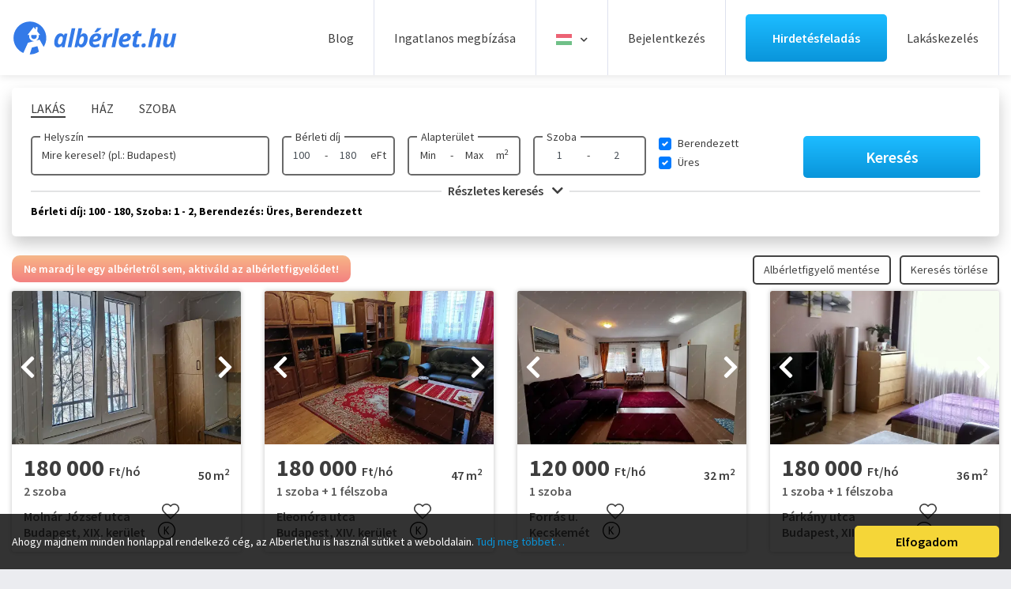

--- FILE ---
content_type: text/html; charset=UTF-8
request_url: https://www.alberlet.hu/kiado_alberlet/ingatlan-tipus:lakas/berleti-dij:100-180-ezer-ft/szoba:1-2/berendezes:1+2/keres:normal/limit:24
body_size: 94320
content:
<!DOCTYPE HTML>
<html lang="hu">
    <head>
        <meta name="format-detection" content="telephone=no">
        <meta name="viewport" content="width=device-width, height=device-height, initial-scale=1.0, maximum-scale=1.0, user-scalable=0">
        <meta http-equiv="X-UA-Compatible" content="IE=edge">
        <meta charset="utf-8">
        <link rel="canonical" href="https://www.alberlet.hu/kiado_alberlet/ingatlan-tipus:lakas/berleti-dij:100-180-ezer-ft/szoba:1-2/berendezes:1+2/keres:normal/limit:24" />

        <link rel="apple-touch-icon" sizes="180x180" href="/images/favicon/apple-touch-icon.png">
        <link rel="icon" type="image/png" sizes="32x32" href="/images/favicon/favicon-32x32.png">
        <link rel="icon" type="image/png" sizes="16x16" href="/images/favicon/favicon-16x16.png">
        <link rel="manifest" href="/images/favicon/site.webmanifest?v=1">
        <link rel="mask-icon" href="/images/favicon/safari-pinned-tab.svg" color="#0892d7">
        <link rel="shortcut icon" href="/images/favicon/favicon.ico">
        <meta name="msapplication-TileColor" content="#ffffff">
        <meta name="msapplication-config" content="/images/favicon/browserconfig.xml">
        <meta name="theme-color" content="#ffffff">
        <meta name="google-site-verification" content="7vdu4ypb1EZ_s4lfdcCKam6k2R9dljr4vcooVo3uZzM" />

        <script async src="https://securepubads.g.doubleclick.net/tag/js/gpt.js"></script>
        <script async src="//headerbidding.services/files/hb.js"></script>
        <script async src="//headerbidding.services/files/alberlet.js"></script>

                            <title>Kiadó Lakás Bérleti díj: 100 - 180, Szoba: 1 - 2, Berendezés: Üres, Berendezett</title>
                
                    <meta name="description" content="Ezen az oldalon minden Lakás kiadó. Kiadó Lakás Bérleti díj: 100 - 180, Szoba: 1 - 2, Berendezés: Üres, Berendezett. Találd meg velünk még ma álmaid albérletét!"/>
        
                    <meta property="og:image" content="https://www.alberlet.hu/ingatlanok/2026_03/alb773035_1768731017.733.jpg" />
        
                                                                <meta property="og:title" content="Kiadó Lakás Bérleti díj: 100 - 180, Szoba: 1 - 2, Berendezés..." />
        
                    <meta property="og:description" content="Ezen az oldalon minden Lakás kiadó. Kiadó Lakás Bérleti díj: 100 - 180, Szoba: 1 - 2, Berendezés: Üres, Berendezett. Találd meg velünk még ma álmaid albérletét!"/>
                <meta property="og:url" content="www.alberlet.hu/kiado_alberlet/ingatlan-tipus:lakas/berleti-dij:100-180-ezer-ft/szoba:1-2/berendezes:1+2/keres:normal/limit:24" />
        <meta property="og:type" content="website" />
        <meta property="fb:app_id" content="3330319850539274" />

        
                                                                        
       
        <link rel="preconnect" href="https://www.facebook.com">
        <link rel="preconnect" href="https://www.google-analytics.com">
        <link rel="preconnect" href="https://connect.facebook.net">
        <link rel="preconnect" href="https://www.googletagmanager.com">

        <link rel="preconnect" href="https://fonts.googleapis.com">
        <link rel="preconnect" href="https://fonts.gstatic.com" crossorigin>
        <link href="https://fonts.googleapis.com/css2?family=Source+Sans+Pro:wght@400;600;700;900&display=swap" rel="stylesheet">

  <link rel="preload" as="font" href="/fonts/fa-solid-900.woff2" type="font/woff2" crossorigin>
          <style>  
                       /*!
 * Bootstrap v4.3.1 (https://getbootstrap.com/)
 * Copyright 2011-2019 The Bootstrap Authors
 * Copyright 2011-2019 Twitter, Inc.
 * Licensed under MIT (https://github.com/twbs/bootstrap/blob/master/LICENSE)
 */:root{--blue:#007bff;--indigo:#6610f2;--purple:#6f42c1;--pink:#e83e8c;--red:#dc3545;--orange:#fd7e14;--yellow:#ffc107;--green:#28a745;--teal:#20c997;--cyan:#17a2b8;--white:#fff;--gray:#6c757d;--gray-dark:#343a40;--primary:#007bff;--secondary:#6c757d;--success:#28a745;--info:#17a2b8;--warning:#ffc107;--danger:#dc3545;--light:#f8f9fa;--dark:#343a40;--breakpoint-xs:0;--breakpoint-sm:576px;--breakpoint-md:768px;--breakpoint-lg:992px;--breakpoint-xl:1200px;--font-family-sans-serif:-apple-system,BlinkMacSystemFont,"Segoe UI",Roboto,"Helvetica Neue",Arial,"Noto Sans",sans-serif,"Apple Color Emoji","Segoe UI Emoji","Segoe UI Symbol","Noto Color Emoji";--font-family-monospace:SFMono-Regular,Menlo,Monaco,Consolas,"Liberation Mono","Courier New",monospace}*,::after,::before{box-sizing:border-box}html{font-family:sans-serif;line-height:1.15;-webkit-text-size-adjust:100%;-webkit-tap-highlight-color:transparent}article,aside,figcaption,figure,footer,header,hgroup,main,nav,section{display:block}body{margin:0;font-family:-apple-system,BlinkMacSystemFont,"Segoe UI",Roboto,"Helvetica Neue",Arial,"Noto Sans",sans-serif,"Apple Color Emoji","Segoe UI Emoji","Segoe UI Symbol","Noto Color Emoji";font-size:1rem;font-weight:400;line-height:1.5;color:#212529;text-align:left;background-color:#fff}[tabindex="-1"]:focus{outline:0!important}hr{box-sizing:content-box;height:0;overflow:visible}h1,h2,h3,h4,h5,h6{margin-top:0;margin-bottom:.5rem}p{margin-top:0;margin-bottom:1rem}abbr[data-original-title],abbr[title]{text-decoration:underline;-webkit-text-decoration:underline dotted;text-decoration:underline dotted;cursor:help;border-bottom:0;-webkit-text-decoration-skip-ink:none;text-decoration-skip-ink:none}address{margin-bottom:1rem;font-style:normal;line-height:inherit}dl,ol,ul{margin-top:0;margin-bottom:1rem}ol ol,ol ul,ul ol,ul ul{margin-bottom:0}dt{font-weight:700}dd{margin-bottom:.5rem;margin-left:0}blockquote{margin:0 0 1rem}b,strong{font-weight:bolder}small{font-size:80%}sub,sup{position:relative;font-size:75%;line-height:0;vertical-align:baseline}sub{bottom:-.25em}sup{top:-.5em}a{color:#007bff;text-decoration:none;background-color:transparent}a:hover{color:#0056b3;text-decoration:underline}a:not([href]):not([tabindex]){color:inherit;text-decoration:none}a:not([href]):not([tabindex]):focus,a:not([href]):not([tabindex]):hover{color:inherit;text-decoration:none}a:not([href]):not([tabindex]):focus{outline:0}code,kbd,pre,samp{font-family:SFMono-Regular,Menlo,Monaco,Consolas,"Liberation Mono","Courier New",monospace;font-size:1em}pre{margin-top:0;margin-bottom:1rem;overflow:auto}figure{margin:0 0 1rem}img{vertical-align:middle;border-style:none}svg{overflow:hidden;vertical-align:middle}table{border-collapse:collapse}caption{padding-top:.75rem;padding-bottom:.75rem;color:#6c757d;text-align:left;caption-side:bottom}th{text-align:inherit}label{display:inline-block;margin-bottom:.5rem}button{border-radius:0}button:focus{outline:1px dotted;outline:5px auto -webkit-focus-ring-color}button,input,optgroup,select,textarea{margin:0;font-family:inherit;font-size:inherit;line-height:inherit}button,input{overflow:visible}button,select{text-transform:none}select{word-wrap:normal}[type=button],[type=reset],[type=submit],button{-webkit-appearance:button}[type=button]:not(:disabled),[type=reset]:not(:disabled),[type=submit]:not(:disabled),button:not(:disabled){cursor:pointer}[type=button]::-moz-focus-inner,[type=reset]::-moz-focus-inner,[type=submit]::-moz-focus-inner,button::-moz-focus-inner{padding:0;border-style:none}input[type=checkbox],input[type=radio]{box-sizing:border-box;padding:0}input[type=date],input[type=datetime-local],input[type=month],input[type=time]{-webkit-appearance:listbox}textarea{overflow:auto;resize:vertical}fieldset{min-width:0;padding:0;margin:0;border:0}legend{display:block;width:100%;max-width:100%;padding:0;margin-bottom:.5rem;font-size:1.5rem;line-height:inherit;color:inherit;white-space:normal}progress{vertical-align:baseline}[type=number]::-webkit-inner-spin-button,[type=number]::-webkit-outer-spin-button{height:auto}[type=search]{outline-offset:-2px;-webkit-appearance:none}[type=search]::-webkit-search-decoration{-webkit-appearance:none}::-webkit-file-upload-button{font:inherit;-webkit-appearance:button}output{display:inline-block}summary{display:list-item;cursor:pointer}template{display:none}[hidden]{display:none!important}.h1,.h2,.h3,.h4,.h5,.h6,h1,h2,h3,h4,h5,h6{margin-bottom:.5rem;font-weight:500;line-height:1.2}.h1,h1{font-size:2.5rem}.h2,h2{font-size:2rem}.h3,h3{font-size:1.75rem}.h4,h4{font-size:1.5rem}.h5,h5{font-size:1.25rem}.h6,h6{font-size:1rem}.lead{font-size:1.25rem;font-weight:300}.display-1{font-size:6rem;font-weight:300;line-height:1.2}.display-2{font-size:5.5rem;font-weight:300;line-height:1.2}.display-3{font-size:4.5rem;font-weight:300;line-height:1.2}.display-4{font-size:3.5rem;font-weight:300;line-height:1.2}hr{margin-top:1rem;margin-bottom:1rem;border:0;border-top:1px solid rgba(0,0,0,.1)}.small,small{font-size:80%;font-weight:400}.mark,mark{padding:.2em;background-color:#fcf8e3}.list-unstyled{padding-left:0;list-style:none}.list-inline{padding-left:0;list-style:none}.list-inline-item{display:inline-block}.list-inline-item:not(:last-child){margin-right:.5rem}.initialism{font-size:90%;text-transform:uppercase}.blockquote{margin-bottom:1rem;font-size:1.25rem}.blockquote-footer{display:block;font-size:80%;color:#6c757d}.blockquote-footer::before{content:"\2014\00A0"}.img-fluid{max-width:100%;height:auto}.img-thumbnail{padding:.25rem;background-color:#fff;border:1px solid #dee2e6;border-radius:.25rem;max-width:100%;height:auto}.figure{display:inline-block}.figure-img{margin-bottom:.5rem;line-height:1}.figure-caption{font-size:90%;color:#6c757d}code{font-size:87.5%;color:#e83e8c;word-break:break-word}a>code{color:inherit}kbd{padding:.2rem .4rem;font-size:87.5%;color:#fff;background-color:#212529;border-radius:.2rem}kbd kbd{padding:0;font-size:100%;font-weight:700}pre{display:block;font-size:87.5%;color:#212529}pre code{font-size:inherit;color:inherit;word-break:normal}.pre-scrollable{max-height:340px;overflow-y:scroll}.container{width:100%;padding-right:15px;padding-left:15px;margin-right:auto;margin-left:auto}@media (min-width:576px){.container{max-width:540px}}@media (min-width:768px){.container{max-width:720px}}@media (min-width:992px){.container{max-width:960px}}@media (min-width:1200px){.container{max-width:1140px}}.container-fluid{width:100%;padding-right:15px;padding-left:15px;margin-right:auto;margin-left:auto}.row{display:-ms-flexbox;display:flex;-ms-flex-wrap:wrap;flex-wrap:wrap;margin-right:-15px;margin-left:-15px}.no-gutters{margin-right:0;margin-left:0}.no-gutters>.col,.no-gutters>[class*=col-]{padding-right:0;padding-left:0}.col,.col-1,.col-10,.col-11,.col-12,.col-2,.col-3,.col-4,.col-5,.col-6,.col-7,.col-8,.col-9,.col-auto,.col-lg,.col-lg-1,.col-lg-10,.col-lg-11,.col-lg-12,.col-lg-2,.col-lg-3,.col-lg-4,.col-lg-5,.col-lg-6,.col-lg-7,.col-lg-8,.col-lg-9,.col-lg-auto,.col-md,.col-md-1,.col-md-10,.col-md-11,.col-md-12,.col-md-2,.col-md-3,.col-md-4,.col-md-5,.col-md-6,.col-md-7,.col-md-8,.col-md-9,.col-md-auto,.col-sm,.col-sm-1,.col-sm-10,.col-sm-11,.col-sm-12,.col-sm-2,.col-sm-3,.col-sm-4,.col-sm-5,.col-sm-6,.col-sm-7,.col-sm-8,.col-sm-9,.col-sm-auto,.col-xl,.col-xl-1,.col-xl-10,.col-xl-11,.col-xl-12,.col-xl-2,.col-xl-3,.col-xl-4,.col-xl-5,.col-xl-6,.col-xl-7,.col-xl-8,.col-xl-9,.col-xl-auto{position:relative;width:100%;padding-right:15px;padding-left:15px}.col{-ms-flex-preferred-size:0;flex-basis:0;-ms-flex-positive:1;flex-grow:1;max-width:100%}.col-auto{-ms-flex:0 0 auto;flex:0 0 auto;width:auto;max-width:100%}.col-1{-ms-flex:0 0 8.333333%;flex:0 0 8.333333%;max-width:8.333333%}.col-2{-ms-flex:0 0 16.666667%;flex:0 0 16.666667%;max-width:16.666667%}.col-3{-ms-flex:0 0 25%;flex:0 0 25%;max-width:25%}.col-4{-ms-flex:0 0 33.333333%;flex:0 0 33.333333%;max-width:33.333333%}.col-5{-ms-flex:0 0 41.666667%;flex:0 0 41.666667%;max-width:41.666667%}.col-6{-ms-flex:0 0 50%;flex:0 0 50%;max-width:50%}.col-7{-ms-flex:0 0 58.333333%;flex:0 0 58.333333%;max-width:58.333333%}.col-8{-ms-flex:0 0 66.666667%;flex:0 0 66.666667%;max-width:66.666667%}.col-9{-ms-flex:0 0 75%;flex:0 0 75%;max-width:75%}.col-10{-ms-flex:0 0 83.333333%;flex:0 0 83.333333%;max-width:83.333333%}.col-11{-ms-flex:0 0 91.666667%;flex:0 0 91.666667%;max-width:91.666667%}.col-12{-ms-flex:0 0 100%;flex:0 0 100%;max-width:100%}.order-first{-ms-flex-order:-1;order:-1}.order-last{-ms-flex-order:13;order:13}.order-0{-ms-flex-order:0;order:0}.order-1{-ms-flex-order:1;order:1}.order-2{-ms-flex-order:2;order:2}.order-3{-ms-flex-order:3;order:3}.order-4{-ms-flex-order:4;order:4}.order-5{-ms-flex-order:5;order:5}.order-6{-ms-flex-order:6;order:6}.order-7{-ms-flex-order:7;order:7}.order-8{-ms-flex-order:8;order:8}.order-9{-ms-flex-order:9;order:9}.order-10{-ms-flex-order:10;order:10}.order-11{-ms-flex-order:11;order:11}.order-12{-ms-flex-order:12;order:12}.offset-1{margin-left:8.333333%}.offset-2{margin-left:16.666667%}.offset-3{margin-left:25%}.offset-4{margin-left:33.333333%}.offset-5{margin-left:41.666667%}.offset-6{margin-left:50%}.offset-7{margin-left:58.333333%}.offset-8{margin-left:66.666667%}.offset-9{margin-left:75%}.offset-10{margin-left:83.333333%}.offset-11{margin-left:91.666667%}@media (min-width:576px){.col-sm{-ms-flex-preferred-size:0;flex-basis:0;-ms-flex-positive:1;flex-grow:1;max-width:100%}.col-sm-auto{-ms-flex:0 0 auto;flex:0 0 auto;width:auto;max-width:100%}.col-sm-1{-ms-flex:0 0 8.333333%;flex:0 0 8.333333%;max-width:8.333333%}.col-sm-2{-ms-flex:0 0 16.666667%;flex:0 0 16.666667%;max-width:16.666667%}.col-sm-3{-ms-flex:0 0 25%;flex:0 0 25%;max-width:25%}.col-sm-4{-ms-flex:0 0 33.333333%;flex:0 0 33.333333%;max-width:33.333333%}.col-sm-5{-ms-flex:0 0 41.666667%;flex:0 0 41.666667%;max-width:41.666667%}.col-sm-6{-ms-flex:0 0 50%;flex:0 0 50%;max-width:50%}.col-sm-7{-ms-flex:0 0 58.333333%;flex:0 0 58.333333%;max-width:58.333333%}.col-sm-8{-ms-flex:0 0 66.666667%;flex:0 0 66.666667%;max-width:66.666667%}.col-sm-9{-ms-flex:0 0 75%;flex:0 0 75%;max-width:75%}.col-sm-10{-ms-flex:0 0 83.333333%;flex:0 0 83.333333%;max-width:83.333333%}.col-sm-11{-ms-flex:0 0 91.666667%;flex:0 0 91.666667%;max-width:91.666667%}.col-sm-12{-ms-flex:0 0 100%;flex:0 0 100%;max-width:100%}.order-sm-first{-ms-flex-order:-1;order:-1}.order-sm-last{-ms-flex-order:13;order:13}.order-sm-0{-ms-flex-order:0;order:0}.order-sm-1{-ms-flex-order:1;order:1}.order-sm-2{-ms-flex-order:2;order:2}.order-sm-3{-ms-flex-order:3;order:3}.order-sm-4{-ms-flex-order:4;order:4}.order-sm-5{-ms-flex-order:5;order:5}.order-sm-6{-ms-flex-order:6;order:6}.order-sm-7{-ms-flex-order:7;order:7}.order-sm-8{-ms-flex-order:8;order:8}.order-sm-9{-ms-flex-order:9;order:9}.order-sm-10{-ms-flex-order:10;order:10}.order-sm-11{-ms-flex-order:11;order:11}.order-sm-12{-ms-flex-order:12;order:12}.offset-sm-0{margin-left:0}.offset-sm-1{margin-left:8.333333%}.offset-sm-2{margin-left:16.666667%}.offset-sm-3{margin-left:25%}.offset-sm-4{margin-left:33.333333%}.offset-sm-5{margin-left:41.666667%}.offset-sm-6{margin-left:50%}.offset-sm-7{margin-left:58.333333%}.offset-sm-8{margin-left:66.666667%}.offset-sm-9{margin-left:75%}.offset-sm-10{margin-left:83.333333%}.offset-sm-11{margin-left:91.666667%}}@media (min-width:768px){.col-md{-ms-flex-preferred-size:0;flex-basis:0;-ms-flex-positive:1;flex-grow:1;max-width:100%}.col-md-auto{-ms-flex:0 0 auto;flex:0 0 auto;width:auto;max-width:100%}.col-md-1{-ms-flex:0 0 8.333333%;flex:0 0 8.333333%;max-width:8.333333%}.col-md-2{-ms-flex:0 0 16.666667%;flex:0 0 16.666667%;max-width:16.666667%}.col-md-3{-ms-flex:0 0 25%;flex:0 0 25%;max-width:25%}.col-md-4{-ms-flex:0 0 33.333333%;flex:0 0 33.333333%;max-width:33.333333%}.col-md-5{-ms-flex:0 0 41.666667%;flex:0 0 41.666667%;max-width:41.666667%}.col-md-6{-ms-flex:0 0 50%;flex:0 0 50%;max-width:50%}.col-md-7{-ms-flex:0 0 58.333333%;flex:0 0 58.333333%;max-width:58.333333%}.col-md-8{-ms-flex:0 0 66.666667%;flex:0 0 66.666667%;max-width:66.666667%}.col-md-9{-ms-flex:0 0 75%;flex:0 0 75%;max-width:75%}.col-md-10{-ms-flex:0 0 83.333333%;flex:0 0 83.333333%;max-width:83.333333%}.col-md-11{-ms-flex:0 0 91.666667%;flex:0 0 91.666667%;max-width:91.666667%}.col-md-12{-ms-flex:0 0 100%;flex:0 0 100%;max-width:100%}.order-md-first{-ms-flex-order:-1;order:-1}.order-md-last{-ms-flex-order:13;order:13}.order-md-0{-ms-flex-order:0;order:0}.order-md-1{-ms-flex-order:1;order:1}.order-md-2{-ms-flex-order:2;order:2}.order-md-3{-ms-flex-order:3;order:3}.order-md-4{-ms-flex-order:4;order:4}.order-md-5{-ms-flex-order:5;order:5}.order-md-6{-ms-flex-order:6;order:6}.order-md-7{-ms-flex-order:7;order:7}.order-md-8{-ms-flex-order:8;order:8}.order-md-9{-ms-flex-order:9;order:9}.order-md-10{-ms-flex-order:10;order:10}.order-md-11{-ms-flex-order:11;order:11}.order-md-12{-ms-flex-order:12;order:12}.offset-md-0{margin-left:0}.offset-md-1{margin-left:8.333333%}.offset-md-2{margin-left:16.666667%}.offset-md-3{margin-left:25%}.offset-md-4{margin-left:33.333333%}.offset-md-5{margin-left:41.666667%}.offset-md-6{margin-left:50%}.offset-md-7{margin-left:58.333333%}.offset-md-8{margin-left:66.666667%}.offset-md-9{margin-left:75%}.offset-md-10{margin-left:83.333333%}.offset-md-11{margin-left:91.666667%}}@media (min-width:992px){.col-lg{-ms-flex-preferred-size:0;flex-basis:0;-ms-flex-positive:1;flex-grow:1;max-width:100%}.col-lg-auto{-ms-flex:0 0 auto;flex:0 0 auto;width:auto;max-width:100%}.col-lg-1{-ms-flex:0 0 8.333333%;flex:0 0 8.333333%;max-width:8.333333%}.col-lg-2{-ms-flex:0 0 16.666667%;flex:0 0 16.666667%;max-width:16.666667%}.col-lg-3{-ms-flex:0 0 25%;flex:0 0 25%;max-width:25%}.col-lg-4{-ms-flex:0 0 33.333333%;flex:0 0 33.333333%;max-width:33.333333%}.col-lg-5{-ms-flex:0 0 41.666667%;flex:0 0 41.666667%;max-width:41.666667%}.col-lg-6{-ms-flex:0 0 50%;flex:0 0 50%;max-width:50%}.col-lg-7{-ms-flex:0 0 58.333333%;flex:0 0 58.333333%;max-width:58.333333%}.col-lg-8{-ms-flex:0 0 66.666667%;flex:0 0 66.666667%;max-width:66.666667%}.col-lg-9{-ms-flex:0 0 75%;flex:0 0 75%;max-width:75%}.col-lg-10{-ms-flex:0 0 83.333333%;flex:0 0 83.333333%;max-width:83.333333%}.col-lg-11{-ms-flex:0 0 91.666667%;flex:0 0 91.666667%;max-width:91.666667%}.col-lg-12{-ms-flex:0 0 100%;flex:0 0 100%;max-width:100%}.order-lg-first{-ms-flex-order:-1;order:-1}.order-lg-last{-ms-flex-order:13;order:13}.order-lg-0{-ms-flex-order:0;order:0}.order-lg-1{-ms-flex-order:1;order:1}.order-lg-2{-ms-flex-order:2;order:2}.order-lg-3{-ms-flex-order:3;order:3}.order-lg-4{-ms-flex-order:4;order:4}.order-lg-5{-ms-flex-order:5;order:5}.order-lg-6{-ms-flex-order:6;order:6}.order-lg-7{-ms-flex-order:7;order:7}.order-lg-8{-ms-flex-order:8;order:8}.order-lg-9{-ms-flex-order:9;order:9}.order-lg-10{-ms-flex-order:10;order:10}.order-lg-11{-ms-flex-order:11;order:11}.order-lg-12{-ms-flex-order:12;order:12}.offset-lg-0{margin-left:0}.offset-lg-1{margin-left:8.333333%}.offset-lg-2{margin-left:16.666667%}.offset-lg-3{margin-left:25%}.offset-lg-4{margin-left:33.333333%}.offset-lg-5{margin-left:41.666667%}.offset-lg-6{margin-left:50%}.offset-lg-7{margin-left:58.333333%}.offset-lg-8{margin-left:66.666667%}.offset-lg-9{margin-left:75%}.offset-lg-10{margin-left:83.333333%}.offset-lg-11{margin-left:91.666667%}}@media (min-width:1200px){.col-xl{-ms-flex-preferred-size:0;flex-basis:0;-ms-flex-positive:1;flex-grow:1;max-width:100%}.col-xl-auto{-ms-flex:0 0 auto;flex:0 0 auto;width:auto;max-width:100%}.col-xl-1{-ms-flex:0 0 8.333333%;flex:0 0 8.333333%;max-width:8.333333%}.col-xl-2{-ms-flex:0 0 16.666667%;flex:0 0 16.666667%;max-width:16.666667%}.col-xl-3{-ms-flex:0 0 25%;flex:0 0 25%;max-width:25%}.col-xl-4{-ms-flex:0 0 33.333333%;flex:0 0 33.333333%;max-width:33.333333%}.col-xl-5{-ms-flex:0 0 41.666667%;flex:0 0 41.666667%;max-width:41.666667%}.col-xl-6{-ms-flex:0 0 50%;flex:0 0 50%;max-width:50%}.col-xl-7{-ms-flex:0 0 58.333333%;flex:0 0 58.333333%;max-width:58.333333%}.col-xl-8{-ms-flex:0 0 66.666667%;flex:0 0 66.666667%;max-width:66.666667%}.col-xl-9{-ms-flex:0 0 75%;flex:0 0 75%;max-width:75%}.col-xl-10{-ms-flex:0 0 83.333333%;flex:0 0 83.333333%;max-width:83.333333%}.col-xl-11{-ms-flex:0 0 91.666667%;flex:0 0 91.666667%;max-width:91.666667%}.col-xl-12{-ms-flex:0 0 100%;flex:0 0 100%;max-width:100%}.order-xl-first{-ms-flex-order:-1;order:-1}.order-xl-last{-ms-flex-order:13;order:13}.order-xl-0{-ms-flex-order:0;order:0}.order-xl-1{-ms-flex-order:1;order:1}.order-xl-2{-ms-flex-order:2;order:2}.order-xl-3{-ms-flex-order:3;order:3}.order-xl-4{-ms-flex-order:4;order:4}.order-xl-5{-ms-flex-order:5;order:5}.order-xl-6{-ms-flex-order:6;order:6}.order-xl-7{-ms-flex-order:7;order:7}.order-xl-8{-ms-flex-order:8;order:8}.order-xl-9{-ms-flex-order:9;order:9}.order-xl-10{-ms-flex-order:10;order:10}.order-xl-11{-ms-flex-order:11;order:11}.order-xl-12{-ms-flex-order:12;order:12}.offset-xl-0{margin-left:0}.offset-xl-1{margin-left:8.333333%}.offset-xl-2{margin-left:16.666667%}.offset-xl-3{margin-left:25%}.offset-xl-4{margin-left:33.333333%}.offset-xl-5{margin-left:41.666667%}.offset-xl-6{margin-left:50%}.offset-xl-7{margin-left:58.333333%}.offset-xl-8{margin-left:66.666667%}.offset-xl-9{margin-left:75%}.offset-xl-10{margin-left:83.333333%}.offset-xl-11{margin-left:91.666667%}}.table{width:100%;margin-bottom:1rem;color:#212529}.table td,.table th{padding:.75rem;vertical-align:top;border-top:1px solid #dee2e6}.table thead th{vertical-align:bottom;border-bottom:2px solid #dee2e6}.table tbody+tbody{border-top:2px solid #dee2e6}.table-sm td,.table-sm th{padding:.3rem}.table-bordered{border:1px solid #dee2e6}.table-bordered td,.table-bordered th{border:1px solid #dee2e6}.table-bordered thead td,.table-bordered thead th{border-bottom-width:2px}.table-borderless tbody+tbody,.table-borderless td,.table-borderless th,.table-borderless thead th{border:0}.table-striped tbody tr:nth-of-type(odd){background-color:rgba(0,0,0,.05)}.table-hover tbody tr:hover{color:#212529;background-color:rgba(0,0,0,.075)}.table-primary,.table-primary>td,.table-primary>th{background-color:#b8daff}.table-primary tbody+tbody,.table-primary td,.table-primary th,.table-primary thead th{border-color:#7abaff}.table-hover .table-primary:hover{background-color:#9fcdff}.table-hover .table-primary:hover>td,.table-hover .table-primary:hover>th{background-color:#9fcdff}.table-secondary,.table-secondary>td,.table-secondary>th{background-color:#d6d8db}.table-secondary tbody+tbody,.table-secondary td,.table-secondary th,.table-secondary thead th{border-color:#b3b7bb}.table-hover .table-secondary:hover{background-color:#c8cbcf}.table-hover .table-secondary:hover>td,.table-hover .table-secondary:hover>th{background-color:#c8cbcf}.table-success,.table-success>td,.table-success>th{background-color:#c3e6cb}.table-success tbody+tbody,.table-success td,.table-success th,.table-success thead th{border-color:#8fd19e}.table-hover .table-success:hover{background-color:#b1dfbb}.table-hover .table-success:hover>td,.table-hover .table-success:hover>th{background-color:#b1dfbb}.table-info,.table-info>td,.table-info>th{background-color:#bee5eb}.table-info tbody+tbody,.table-info td,.table-info th,.table-info thead th{border-color:#86cfda}.table-hover .table-info:hover{background-color:#abdde5}.table-hover .table-info:hover>td,.table-hover .table-info:hover>th{background-color:#abdde5}.table-warning,.table-warning>td,.table-warning>th{background-color:#ffeeba}.table-warning tbody+tbody,.table-warning td,.table-warning th,.table-warning thead th{border-color:#ffdf7e}.table-hover .table-warning:hover{background-color:#ffe8a1}.table-hover .table-warning:hover>td,.table-hover .table-warning:hover>th{background-color:#ffe8a1}.table-danger,.table-danger>td,.table-danger>th{background-color:#f5c6cb}.table-danger tbody+tbody,.table-danger td,.table-danger th,.table-danger thead th{border-color:#ed969e}.table-hover .table-danger:hover{background-color:#f1b0b7}.table-hover .table-danger:hover>td,.table-hover .table-danger:hover>th{background-color:#f1b0b7}.table-light,.table-light>td,.table-light>th{background-color:#fdfdfe}.table-light tbody+tbody,.table-light td,.table-light th,.table-light thead th{border-color:#fbfcfc}.table-hover .table-light:hover{background-color:#ececf6}.table-hover .table-light:hover>td,.table-hover .table-light:hover>th{background-color:#ececf6}.table-dark,.table-dark>td,.table-dark>th{background-color:#c6c8ca}.table-dark tbody+tbody,.table-dark td,.table-dark th,.table-dark thead th{border-color:#95999c}.table-hover .table-dark:hover{background-color:#b9bbbe}.table-hover .table-dark:hover>td,.table-hover .table-dark:hover>th{background-color:#b9bbbe}.table-active,.table-active>td,.table-active>th{background-color:rgba(0,0,0,.075)}.table-hover .table-active:hover{background-color:rgba(0,0,0,.075)}.table-hover .table-active:hover>td,.table-hover .table-active:hover>th{background-color:rgba(0,0,0,.075)}.table .thead-dark th{color:#fff;background-color:#343a40;border-color:#454d55}.table .thead-light th{color:#495057;background-color:#e9ecef;border-color:#dee2e6}.table-dark{color:#fff;background-color:#343a40}.table-dark td,.table-dark th,.table-dark thead th{border-color:#454d55}.table-dark.table-bordered{border:0}.table-dark.table-striped tbody tr:nth-of-type(odd){background-color:rgba(255,255,255,.05)}.table-dark.table-hover tbody tr:hover{color:#fff;background-color:rgba(255,255,255,.075)}@media (max-width:575.98px){.table-responsive-sm{display:block;width:100%;overflow-x:auto;-webkit-overflow-scrolling:touch}.table-responsive-sm>.table-bordered{border:0}}@media (max-width:767.98px){.table-responsive-md{display:block;width:100%;overflow-x:auto;-webkit-overflow-scrolling:touch}.table-responsive-md>.table-bordered{border:0}}@media (max-width:991.98px){.table-responsive-lg{display:block;width:100%;overflow-x:auto;-webkit-overflow-scrolling:touch}.table-responsive-lg>.table-bordered{border:0}}@media (max-width:1199.98px){.table-responsive-xl{display:block;width:100%;overflow-x:auto;-webkit-overflow-scrolling:touch}.table-responsive-xl>.table-bordered{border:0}}.table-responsive{display:block;width:100%;overflow-x:auto;-webkit-overflow-scrolling:touch}.table-responsive>.table-bordered{border:0}.form-control{display:block;width:100%;height:calc(1.5em + .75rem + 2px);padding:.375rem .75rem;font-size:1rem;font-weight:400;line-height:1.5;color:#495057;background-color:#fff;background-clip:padding-box;border:1px solid #ced4da;border-radius:.25rem;transition:border-color .15s ease-in-out,box-shadow .15s ease-in-out}@media (prefers-reduced-motion:reduce){.form-control{transition:none}}.form-control::-ms-expand{background-color:transparent;border:0}.form-control:focus{color:#495057;background-color:#fff;border-color:#80bdff;outline:0;box-shadow:0 0 0 .2rem rgba(0,123,255,.25)}.form-control::-webkit-input-placeholder{color:#6c757d;opacity:1}.form-control::-moz-placeholder{color:#6c757d;opacity:1}.form-control:-ms-input-placeholder{color:#6c757d;opacity:1}.form-control::-ms-input-placeholder{color:#6c757d;opacity:1}.form-control::placeholder{color:#6c757d;opacity:1}.form-control:disabled,.form-control[readonly]{background-color:#e9ecef;opacity:1}select.form-control:focus::-ms-value{color:#495057;background-color:#fff}.form-control-file,.form-control-range{display:block;width:100%}.col-form-label{padding-top:calc(.375rem + 1px);padding-bottom:calc(.375rem + 1px);margin-bottom:0;font-size:inherit;line-height:1.5}.col-form-label-lg{padding-top:calc(.5rem + 1px);padding-bottom:calc(.5rem + 1px);font-size:1.25rem;line-height:1.5}.col-form-label-sm{padding-top:calc(.25rem + 1px);padding-bottom:calc(.25rem + 1px);font-size:.875rem;line-height:1.5}.form-control-plaintext{display:block;width:100%;padding-top:.375rem;padding-bottom:.375rem;margin-bottom:0;line-height:1.5;color:#212529;background-color:transparent;border:solid transparent;border-width:1px 0}.form-control-plaintext.form-control-lg,.form-control-plaintext.form-control-sm{padding-right:0;padding-left:0}.form-control-sm{height:calc(1.5em + .5rem + 2px);padding:.25rem .5rem;font-size:.875rem;line-height:1.5;border-radius:.2rem}.form-control-lg{height:calc(1.5em + 1rem + 2px);padding:.5rem 1rem;font-size:1.25rem;line-height:1.5;border-radius:.3rem}select.form-control[multiple],select.form-control[size]{height:auto}textarea.form-control{height:auto}.form-group{margin-bottom:1rem}.form-text{display:block;margin-top:.25rem}.form-row{display:-ms-flexbox;display:flex;-ms-flex-wrap:wrap;flex-wrap:wrap;margin-right:-5px;margin-left:-5px}.form-row>.col,.form-row>[class*=col-]{padding-right:5px;padding-left:5px}.form-check{position:relative;display:block;padding-left:1.25rem}.form-check-input{position:absolute;margin-top:.3rem;margin-left:-1.25rem}.form-check-input:disabled~.form-check-label{color:#6c757d}.form-check-label{margin-bottom:0}.form-check-inline{display:-ms-inline-flexbox;display:inline-flex;-ms-flex-align:center;align-items:center;padding-left:0;margin-right:.75rem}.form-check-inline .form-check-input{position:static;margin-top:0;margin-right:.3125rem;margin-left:0}.valid-feedback{display:none;width:100%;margin-top:.25rem;font-size:80%;color:#28a745}.valid-tooltip{position:absolute;top:100%;z-index:5;display:none;max-width:100%;padding:.25rem .5rem;margin-top:.1rem;font-size:.875rem;line-height:1.5;color:#fff;background-color:rgba(40,167,69,.9);border-radius:.25rem}.form-control.is-valid,.was-validated .form-control:valid{border-color:#28a745;padding-right:calc(1.5em + .75rem);background-image:url("data:image/svg+xml,%3csvg xmlns='http://www.w3.org/2000/svg' viewBox='0 0 8 8'%3e%3cpath fill='%2328a745' d='M2.3 6.73L.6 4.53c-.4-1.04.46-1.4 1.1-.8l1.1 1.4 3.4-3.8c.6-.63 1.6-.27 1.2.7l-4 4.6c-.43.5-.8.4-1.1.1z'/%3e%3c/svg%3e");background-repeat:no-repeat;background-position:center right calc(.375em + .1875rem);background-size:calc(.75em + .375rem) calc(.75em + .375rem)}.form-control.is-valid:focus,.was-validated .form-control:valid:focus{border-color:#28a745;box-shadow:0 0 0 .2rem rgba(40,167,69,.25)}.form-control.is-valid~.valid-feedback,.form-control.is-valid~.valid-tooltip,.was-validated .form-control:valid~.valid-feedback,.was-validated .form-control:valid~.valid-tooltip{display:block}.was-validated textarea.form-control:valid,textarea.form-control.is-valid{padding-right:calc(1.5em + .75rem);background-position:top calc(.375em + .1875rem) right calc(.375em + .1875rem)}.custom-select.is-valid,.was-validated .custom-select:valid{border-color:#28a745;padding-right:calc((1em + .75rem) * 3 / 4 + 1.75rem);background:url("data:image/svg+xml,%3csvg xmlns='http://www.w3.org/2000/svg' viewBox='0 0 4 5'%3e%3cpath fill='%23343a40' d='M2 0L0 2h4zm0 5L0 3h4z'/%3e%3c/svg%3e") no-repeat right .75rem center/8px 10px,url("data:image/svg+xml,%3csvg xmlns='http://www.w3.org/2000/svg' viewBox='0 0 8 8'%3e%3cpath fill='%2328a745' d='M2.3 6.73L.6 4.53c-.4-1.04.46-1.4 1.1-.8l1.1 1.4 3.4-3.8c.6-.63 1.6-.27 1.2.7l-4 4.6c-.43.5-.8.4-1.1.1z'/%3e%3c/svg%3e") #fff no-repeat center right 1.75rem/calc(.75em + .375rem) calc(.75em + .375rem)}.custom-select.is-valid:focus,.was-validated .custom-select:valid:focus{border-color:#28a745;box-shadow:0 0 0 .2rem rgba(40,167,69,.25)}.custom-select.is-valid~.valid-feedback,.custom-select.is-valid~.valid-tooltip,.was-validated .custom-select:valid~.valid-feedback,.was-validated .custom-select:valid~.valid-tooltip{display:block}.form-control-file.is-valid~.valid-feedback,.form-control-file.is-valid~.valid-tooltip,.was-validated .form-control-file:valid~.valid-feedback,.was-validated .form-control-file:valid~.valid-tooltip{display:block}.form-check-input.is-valid~.form-check-label,.was-validated .form-check-input:valid~.form-check-label{color:#28a745}.form-check-input.is-valid~.valid-feedback,.form-check-input.is-valid~.valid-tooltip,.was-validated .form-check-input:valid~.valid-feedback,.was-validated .form-check-input:valid~.valid-tooltip{display:block}.custom-control-input.is-valid~.custom-control-label,.was-validated .custom-control-input:valid~.custom-control-label{color:#28a745}.custom-control-input.is-valid~.custom-control-label::before,.was-validated .custom-control-input:valid~.custom-control-label::before{border-color:#28a745}.custom-control-input.is-valid~.valid-feedback,.custom-control-input.is-valid~.valid-tooltip,.was-validated .custom-control-input:valid~.valid-feedback,.was-validated .custom-control-input:valid~.valid-tooltip{display:block}.custom-control-input.is-valid:checked~.custom-control-label::before,.was-validated .custom-control-input:valid:checked~.custom-control-label::before{border-color:#34ce57;background-color:#34ce57}.custom-control-input.is-valid:focus~.custom-control-label::before,.was-validated .custom-control-input:valid:focus~.custom-control-label::before{box-shadow:0 0 0 .2rem rgba(40,167,69,.25)}.custom-control-input.is-valid:focus:not(:checked)~.custom-control-label::before,.was-validated .custom-control-input:valid:focus:not(:checked)~.custom-control-label::before{border-color:#28a745}.custom-file-input.is-valid~.custom-file-label,.was-validated .custom-file-input:valid~.custom-file-label{border-color:#28a745}.custom-file-input.is-valid~.valid-feedback,.custom-file-input.is-valid~.valid-tooltip,.was-validated .custom-file-input:valid~.valid-feedback,.was-validated .custom-file-input:valid~.valid-tooltip{display:block}.custom-file-input.is-valid:focus~.custom-file-label,.was-validated .custom-file-input:valid:focus~.custom-file-label{border-color:#28a745;box-shadow:0 0 0 .2rem rgba(40,167,69,.25)}.invalid-feedback{display:none;width:100%;margin-top:.25rem;font-size:80%;color:#dc3545}.invalid-tooltip{position:absolute;top:100%;z-index:5;display:none;max-width:100%;padding:.25rem .5rem;margin-top:.1rem;font-size:.875rem;line-height:1.5;color:#fff;background-color:rgba(220,53,69,.9);border-radius:.25rem}.form-control.is-invalid,.was-validated .form-control:invalid{border-color:#dc3545;padding-right:calc(1.5em + .75rem);background-image:url("data:image/svg+xml,%3csvg xmlns='http://www.w3.org/2000/svg' fill='%23dc3545' viewBox='-2 -2 7 7'%3e%3cpath stroke='%23dc3545' d='M0 0l3 3m0-3L0 3'/%3e%3ccircle r='.5'/%3e%3ccircle cx='3' r='.5'/%3e%3ccircle cy='3' r='.5'/%3e%3ccircle cx='3' cy='3' r='.5'/%3e%3c/svg%3E");background-repeat:no-repeat;background-position:center right calc(.375em + .1875rem);background-size:calc(.75em + .375rem) calc(.75em + .375rem)}.form-control.is-invalid:focus,.was-validated .form-control:invalid:focus{border-color:#dc3545;box-shadow:0 0 0 .2rem rgba(220,53,69,.25)}.form-control.is-invalid~.invalid-feedback,.form-control.is-invalid~.invalid-tooltip,.was-validated .form-control:invalid~.invalid-feedback,.was-validated .form-control:invalid~.invalid-tooltip{display:block}.was-validated textarea.form-control:invalid,textarea.form-control.is-invalid{padding-right:calc(1.5em + .75rem);background-position:top calc(.375em + .1875rem) right calc(.375em + .1875rem)}.custom-select.is-invalid,.was-validated .custom-select:invalid{border-color:#dc3545;padding-right:calc((1em + .75rem) * 3 / 4 + 1.75rem);background:url("data:image/svg+xml,%3csvg xmlns='http://www.w3.org/2000/svg' viewBox='0 0 4 5'%3e%3cpath fill='%23343a40' d='M2 0L0 2h4zm0 5L0 3h4z'/%3e%3c/svg%3e") no-repeat right .75rem center/8px 10px,url("data:image/svg+xml,%3csvg xmlns='http://www.w3.org/2000/svg' fill='%23dc3545' viewBox='-2 -2 7 7'%3e%3cpath stroke='%23dc3545' d='M0 0l3 3m0-3L0 3'/%3e%3ccircle r='.5'/%3e%3ccircle cx='3' r='.5'/%3e%3ccircle cy='3' r='.5'/%3e%3ccircle cx='3' cy='3' r='.5'/%3e%3c/svg%3E") #fff no-repeat center right 1.75rem/calc(.75em + .375rem) calc(.75em + .375rem)}.custom-select.is-invalid:focus,.was-validated .custom-select:invalid:focus{border-color:#dc3545;box-shadow:0 0 0 .2rem rgba(220,53,69,.25)}.custom-select.is-invalid~.invalid-feedback,.custom-select.is-invalid~.invalid-tooltip,.was-validated .custom-select:invalid~.invalid-feedback,.was-validated .custom-select:invalid~.invalid-tooltip{display:block}.form-control-file.is-invalid~.invalid-feedback,.form-control-file.is-invalid~.invalid-tooltip,.was-validated .form-control-file:invalid~.invalid-feedback,.was-validated .form-control-file:invalid~.invalid-tooltip{display:block}.form-check-input.is-invalid~.form-check-label,.was-validated .form-check-input:invalid~.form-check-label{color:#dc3545}.form-check-input.is-invalid~.invalid-feedback,.form-check-input.is-invalid~.invalid-tooltip,.was-validated .form-check-input:invalid~.invalid-feedback,.was-validated .form-check-input:invalid~.invalid-tooltip{display:block}.custom-control-input.is-invalid~.custom-control-label,.was-validated .custom-control-input:invalid~.custom-control-label{color:#dc3545}.custom-control-input.is-invalid~.custom-control-label::before,.was-validated .custom-control-input:invalid~.custom-control-label::before{border-color:#dc3545}.custom-control-input.is-invalid~.invalid-feedback,.custom-control-input.is-invalid~.invalid-tooltip,.was-validated .custom-control-input:invalid~.invalid-feedback,.was-validated .custom-control-input:invalid~.invalid-tooltip{display:block}.custom-control-input.is-invalid:checked~.custom-control-label::before,.was-validated .custom-control-input:invalid:checked~.custom-control-label::before{border-color:#e4606d;background-color:#e4606d}.custom-control-input.is-invalid:focus~.custom-control-label::before,.was-validated .custom-control-input:invalid:focus~.custom-control-label::before{box-shadow:0 0 0 .2rem rgba(220,53,69,.25)}.custom-control-input.is-invalid:focus:not(:checked)~.custom-control-label::before,.was-validated .custom-control-input:invalid:focus:not(:checked)~.custom-control-label::before{border-color:#dc3545}.custom-file-input.is-invalid~.custom-file-label,.was-validated .custom-file-input:invalid~.custom-file-label{border-color:#dc3545}.custom-file-input.is-invalid~.invalid-feedback,.custom-file-input.is-invalid~.invalid-tooltip,.was-validated .custom-file-input:invalid~.invalid-feedback,.was-validated .custom-file-input:invalid~.invalid-tooltip{display:block}.custom-file-input.is-invalid:focus~.custom-file-label,.was-validated .custom-file-input:invalid:focus~.custom-file-label{border-color:#dc3545;box-shadow:0 0 0 .2rem rgba(220,53,69,.25)}.form-inline{display:-ms-flexbox;display:flex;-ms-flex-flow:row wrap;flex-flow:row wrap;-ms-flex-align:center;align-items:center}.form-inline .form-check{width:100%}@media (min-width:576px){.form-inline label{display:-ms-flexbox;display:flex;-ms-flex-align:center;align-items:center;-ms-flex-pack:center;justify-content:center;margin-bottom:0}.form-inline .form-group{display:-ms-flexbox;display:flex;-ms-flex:0 0 auto;flex:0 0 auto;-ms-flex-flow:row wrap;flex-flow:row wrap;-ms-flex-align:center;align-items:center;margin-bottom:0}.form-inline .form-control{display:inline-block;width:auto;vertical-align:middle}.form-inline .form-control-plaintext{display:inline-block}.form-inline .custom-select,.form-inline .input-group{width:auto}.form-inline .form-check{display:-ms-flexbox;display:flex;-ms-flex-align:center;align-items:center;-ms-flex-pack:center;justify-content:center;width:auto;padding-left:0}.form-inline .form-check-input{position:relative;-ms-flex-negative:0;flex-shrink:0;margin-top:0;margin-right:.25rem;margin-left:0}.form-inline .custom-control{-ms-flex-align:center;align-items:center;-ms-flex-pack:center;justify-content:center}.form-inline .custom-control-label{margin-bottom:0}}.btn{display:inline-block;font-weight:400;color:#212529;text-align:center;vertical-align:middle;-webkit-user-select:none;-moz-user-select:none;-ms-user-select:none;user-select:none;background-color:transparent;border:1px solid transparent;padding:.375rem .75rem;font-size:1rem;line-height:1.5;border-radius:.25rem;transition:color .15s ease-in-out,background-color .15s ease-in-out,border-color .15s ease-in-out,box-shadow .15s ease-in-out}@media (prefers-reduced-motion:reduce){.btn{transition:none}}.btn:hover{color:#212529;text-decoration:none}.btn.focus,.btn:focus{outline:0;box-shadow:0 0 0 .2rem rgba(0,123,255,.25)}.btn.disabled,.btn:disabled{opacity:.65}a.btn.disabled,fieldset:disabled a.btn{pointer-events:none}.btn-primary{color:#fff;background-color:#007bff;border-color:#007bff}.btn-primary:hover{color:#fff;background-color:#0069d9;border-color:#0062cc}.btn-primary.focus,.btn-primary:focus{box-shadow:0 0 0 .2rem rgba(38,143,255,.5)}.btn-primary.disabled,.btn-primary:disabled{color:#fff;background-color:#007bff;border-color:#007bff}.btn-primary:not(:disabled):not(.disabled).active,.btn-primary:not(:disabled):not(.disabled):active,.show>.btn-primary.dropdown-toggle{color:#fff;background-color:#0062cc;border-color:#005cbf}.btn-primary:not(:disabled):not(.disabled).active:focus,.btn-primary:not(:disabled):not(.disabled):active:focus,.show>.btn-primary.dropdown-toggle:focus{box-shadow:0 0 0 .2rem rgba(38,143,255,.5)}.btn-secondary{color:#fff;background-color:#6c757d;border-color:#6c757d}.btn-secondary:hover{color:#fff;background-color:#5a6268;border-color:#545b62}.btn-secondary.focus,.btn-secondary:focus{box-shadow:0 0 0 .2rem rgba(130,138,145,.5)}.btn-secondary.disabled,.btn-secondary:disabled{color:#fff;background-color:#6c757d;border-color:#6c757d}.btn-secondary:not(:disabled):not(.disabled).active,.btn-secondary:not(:disabled):not(.disabled):active,.show>.btn-secondary.dropdown-toggle{color:#fff;background-color:#545b62;border-color:#4e555b}.btn-secondary:not(:disabled):not(.disabled).active:focus,.btn-secondary:not(:disabled):not(.disabled):active:focus,.show>.btn-secondary.dropdown-toggle:focus{box-shadow:0 0 0 .2rem rgba(130,138,145,.5)}.btn-success{color:#fff;background-color:#28a745;border-color:#28a745}.btn-success:hover{color:#fff;background-color:#218838;border-color:#1e7e34}.btn-success.focus,.btn-success:focus{box-shadow:0 0 0 .2rem rgba(72,180,97,.5)}.btn-success.disabled,.btn-success:disabled{color:#fff;background-color:#28a745;border-color:#28a745}.btn-success:not(:disabled):not(.disabled).active,.btn-success:not(:disabled):not(.disabled):active,.show>.btn-success.dropdown-toggle{color:#fff;background-color:#1e7e34;border-color:#1c7430}.btn-success:not(:disabled):not(.disabled).active:focus,.btn-success:not(:disabled):not(.disabled):active:focus,.show>.btn-success.dropdown-toggle:focus{box-shadow:0 0 0 .2rem rgba(72,180,97,.5)}.btn-info{color:#fff;background-color:#17a2b8;border-color:#17a2b8}.btn-info:hover{color:#fff;background-color:#138496;border-color:#117a8b}.btn-info.focus,.btn-info:focus{box-shadow:0 0 0 .2rem rgba(58,176,195,.5)}.btn-info.disabled,.btn-info:disabled{color:#fff;background-color:#17a2b8;border-color:#17a2b8}.btn-info:not(:disabled):not(.disabled).active,.btn-info:not(:disabled):not(.disabled):active,.show>.btn-info.dropdown-toggle{color:#fff;background-color:#117a8b;border-color:#10707f}.btn-info:not(:disabled):not(.disabled).active:focus,.btn-info:not(:disabled):not(.disabled):active:focus,.show>.btn-info.dropdown-toggle:focus{box-shadow:0 0 0 .2rem rgba(58,176,195,.5)}.btn-warning{color:#212529;background-color:#ffc107;border-color:#ffc107}.btn-warning:hover{color:#212529;background-color:#e0a800;border-color:#d39e00}.btn-warning.focus,.btn-warning:focus{box-shadow:0 0 0 .2rem rgba(222,170,12,.5)}.btn-warning.disabled,.btn-warning:disabled{color:#212529;background-color:#ffc107;border-color:#ffc107}.btn-warning:not(:disabled):not(.disabled).active,.btn-warning:not(:disabled):not(.disabled):active,.show>.btn-warning.dropdown-toggle{color:#212529;background-color:#d39e00;border-color:#c69500}.btn-warning:not(:disabled):not(.disabled).active:focus,.btn-warning:not(:disabled):not(.disabled):active:focus,.show>.btn-warning.dropdown-toggle:focus{box-shadow:0 0 0 .2rem rgba(222,170,12,.5)}.btn-danger{color:#fff;background-color:#dc3545;border-color:#dc3545}.btn-danger:hover{color:#fff;background-color:#c82333;border-color:#bd2130}.btn-danger.focus,.btn-danger:focus{box-shadow:0 0 0 .2rem rgba(225,83,97,.5)}.btn-danger.disabled,.btn-danger:disabled{color:#fff;background-color:#dc3545;border-color:#dc3545}.btn-danger:not(:disabled):not(.disabled).active,.btn-danger:not(:disabled):not(.disabled):active,.show>.btn-danger.dropdown-toggle{color:#fff;background-color:#bd2130;border-color:#b21f2d}.btn-danger:not(:disabled):not(.disabled).active:focus,.btn-danger:not(:disabled):not(.disabled):active:focus,.show>.btn-danger.dropdown-toggle:focus{box-shadow:0 0 0 .2rem rgba(225,83,97,.5)}.btn-light{color:#212529;background-color:#f8f9fa;border-color:#f8f9fa}.btn-light:hover{color:#212529;background-color:#e2e6ea;border-color:#dae0e5}.btn-light.focus,.btn-light:focus{box-shadow:0 0 0 .2rem rgba(216,217,219,.5)}.btn-light.disabled,.btn-light:disabled{color:#212529;background-color:#f8f9fa;border-color:#f8f9fa}.btn-light:not(:disabled):not(.disabled).active,.btn-light:not(:disabled):not(.disabled):active,.show>.btn-light.dropdown-toggle{color:#212529;background-color:#dae0e5;border-color:#d3d9df}.btn-light:not(:disabled):not(.disabled).active:focus,.btn-light:not(:disabled):not(.disabled):active:focus,.show>.btn-light.dropdown-toggle:focus{box-shadow:0 0 0 .2rem rgba(216,217,219,.5)}.btn-dark{color:#fff;background-color:#343a40;border-color:#343a40}.btn-dark:hover{color:#fff;background-color:#23272b;border-color:#1d2124}.btn-dark.focus,.btn-dark:focus{box-shadow:0 0 0 .2rem rgba(82,88,93,.5)}.btn-dark.disabled,.btn-dark:disabled{color:#fff;background-color:#343a40;border-color:#343a40}.btn-dark:not(:disabled):not(.disabled).active,.btn-dark:not(:disabled):not(.disabled):active,.show>.btn-dark.dropdown-toggle{color:#fff;background-color:#1d2124;border-color:#171a1d}.btn-dark:not(:disabled):not(.disabled).active:focus,.btn-dark:not(:disabled):not(.disabled):active:focus,.show>.btn-dark.dropdown-toggle:focus{box-shadow:0 0 0 .2rem rgba(82,88,93,.5)}.btn-outline-primary{color:#007bff;border-color:#007bff}.btn-outline-primary:hover{color:#fff;background-color:#007bff;border-color:#007bff}.btn-outline-primary.focus,.btn-outline-primary:focus{box-shadow:0 0 0 .2rem rgba(0,123,255,.5)}.btn-outline-primary.disabled,.btn-outline-primary:disabled{color:#007bff;background-color:transparent}.btn-outline-primary:not(:disabled):not(.disabled).active,.btn-outline-primary:not(:disabled):not(.disabled):active,.show>.btn-outline-primary.dropdown-toggle{color:#fff;background-color:#007bff;border-color:#007bff}.btn-outline-primary:not(:disabled):not(.disabled).active:focus,.btn-outline-primary:not(:disabled):not(.disabled):active:focus,.show>.btn-outline-primary.dropdown-toggle:focus{box-shadow:0 0 0 .2rem rgba(0,123,255,.5)}.btn-outline-secondary{color:#6c757d;border-color:#6c757d}.btn-outline-secondary:hover{color:#fff;background-color:#6c757d;border-color:#6c757d}.btn-outline-secondary.focus,.btn-outline-secondary:focus{box-shadow:0 0 0 .2rem rgba(108,117,125,.5)}.btn-outline-secondary.disabled,.btn-outline-secondary:disabled{color:#6c757d;background-color:transparent}.btn-outline-secondary:not(:disabled):not(.disabled).active,.btn-outline-secondary:not(:disabled):not(.disabled):active,.show>.btn-outline-secondary.dropdown-toggle{color:#fff;background-color:#6c757d;border-color:#6c757d}.btn-outline-secondary:not(:disabled):not(.disabled).active:focus,.btn-outline-secondary:not(:disabled):not(.disabled):active:focus,.show>.btn-outline-secondary.dropdown-toggle:focus{box-shadow:0 0 0 .2rem rgba(108,117,125,.5)}.btn-outline-success{color:#28a745;border-color:#28a745}.btn-outline-success:hover{color:#fff;background-color:#28a745;border-color:#28a745}.btn-outline-success.focus,.btn-outline-success:focus{box-shadow:0 0 0 .2rem rgba(40,167,69,.5)}.btn-outline-success.disabled,.btn-outline-success:disabled{color:#28a745;background-color:transparent}.btn-outline-success:not(:disabled):not(.disabled).active,.btn-outline-success:not(:disabled):not(.disabled):active,.show>.btn-outline-success.dropdown-toggle{color:#fff;background-color:#28a745;border-color:#28a745}.btn-outline-success:not(:disabled):not(.disabled).active:focus,.btn-outline-success:not(:disabled):not(.disabled):active:focus,.show>.btn-outline-success.dropdown-toggle:focus{box-shadow:0 0 0 .2rem rgba(40,167,69,.5)}.btn-outline-info{color:#17a2b8;border-color:#17a2b8}.btn-outline-info:hover{color:#fff;background-color:#17a2b8;border-color:#17a2b8}.btn-outline-info.focus,.btn-outline-info:focus{box-shadow:0 0 0 .2rem rgba(23,162,184,.5)}.btn-outline-info.disabled,.btn-outline-info:disabled{color:#17a2b8;background-color:transparent}.btn-outline-info:not(:disabled):not(.disabled).active,.btn-outline-info:not(:disabled):not(.disabled):active,.show>.btn-outline-info.dropdown-toggle{color:#fff;background-color:#17a2b8;border-color:#17a2b8}.btn-outline-info:not(:disabled):not(.disabled).active:focus,.btn-outline-info:not(:disabled):not(.disabled):active:focus,.show>.btn-outline-info.dropdown-toggle:focus{box-shadow:0 0 0 .2rem rgba(23,162,184,.5)}.btn-outline-warning{color:#ffc107;border-color:#ffc107}.btn-outline-warning:hover{color:#212529;background-color:#ffc107;border-color:#ffc107}.btn-outline-warning.focus,.btn-outline-warning:focus{box-shadow:0 0 0 .2rem rgba(255,193,7,.5)}.btn-outline-warning.disabled,.btn-outline-warning:disabled{color:#ffc107;background-color:transparent}.btn-outline-warning:not(:disabled):not(.disabled).active,.btn-outline-warning:not(:disabled):not(.disabled):active,.show>.btn-outline-warning.dropdown-toggle{color:#212529;background-color:#ffc107;border-color:#ffc107}.btn-outline-warning:not(:disabled):not(.disabled).active:focus,.btn-outline-warning:not(:disabled):not(.disabled):active:focus,.show>.btn-outline-warning.dropdown-toggle:focus{box-shadow:0 0 0 .2rem rgba(255,193,7,.5)}.btn-outline-danger{color:#dc3545;border-color:#dc3545}.btn-outline-danger:hover{color:#fff;background-color:#dc3545;border-color:#dc3545}.btn-outline-danger.focus,.btn-outline-danger:focus{box-shadow:0 0 0 .2rem rgba(220,53,69,.5)}.btn-outline-danger.disabled,.btn-outline-danger:disabled{color:#dc3545;background-color:transparent}.btn-outline-danger:not(:disabled):not(.disabled).active,.btn-outline-danger:not(:disabled):not(.disabled):active,.show>.btn-outline-danger.dropdown-toggle{color:#fff;background-color:#dc3545;border-color:#dc3545}.btn-outline-danger:not(:disabled):not(.disabled).active:focus,.btn-outline-danger:not(:disabled):not(.disabled):active:focus,.show>.btn-outline-danger.dropdown-toggle:focus{box-shadow:0 0 0 .2rem rgba(220,53,69,.5)}.btn-outline-light{color:#f8f9fa;border-color:#f8f9fa}.btn-outline-light:hover{color:#212529;background-color:#f8f9fa;border-color:#f8f9fa}.btn-outline-light.focus,.btn-outline-light:focus{box-shadow:0 0 0 .2rem rgba(248,249,250,.5)}.btn-outline-light.disabled,.btn-outline-light:disabled{color:#f8f9fa;background-color:transparent}.btn-outline-light:not(:disabled):not(.disabled).active,.btn-outline-light:not(:disabled):not(.disabled):active,.show>.btn-outline-light.dropdown-toggle{color:#212529;background-color:#f8f9fa;border-color:#f8f9fa}.btn-outline-light:not(:disabled):not(.disabled).active:focus,.btn-outline-light:not(:disabled):not(.disabled):active:focus,.show>.btn-outline-light.dropdown-toggle:focus{box-shadow:0 0 0 .2rem rgba(248,249,250,.5)}.btn-outline-dark{color:#343a40;border-color:#343a40}.btn-outline-dark:hover{color:#fff;background-color:#343a40;border-color:#343a40}.btn-outline-dark.focus,.btn-outline-dark:focus{box-shadow:0 0 0 .2rem rgba(52,58,64,.5)}.btn-outline-dark.disabled,.btn-outline-dark:disabled{color:#343a40;background-color:transparent}.btn-outline-dark:not(:disabled):not(.disabled).active,.btn-outline-dark:not(:disabled):not(.disabled):active,.show>.btn-outline-dark.dropdown-toggle{color:#fff;background-color:#343a40;border-color:#343a40}.btn-outline-dark:not(:disabled):not(.disabled).active:focus,.btn-outline-dark:not(:disabled):not(.disabled):active:focus,.show>.btn-outline-dark.dropdown-toggle:focus{box-shadow:0 0 0 .2rem rgba(52,58,64,.5)}.btn-link{font-weight:400;color:#007bff;text-decoration:none}.btn-link:hover{color:#0056b3;text-decoration:underline}.btn-link.focus,.btn-link:focus{text-decoration:underline;box-shadow:none}.btn-link.disabled,.btn-link:disabled{color:#6c757d;pointer-events:none}.btn-group-lg>.btn,.btn-lg{padding:.5rem 1rem;font-size:1.25rem;line-height:1.5;border-radius:.3rem}.btn-group-sm>.btn,.btn-sm{padding:.25rem .5rem;font-size:.875rem;line-height:1.5;border-radius:.2rem}.btn-block{display:block;width:100%}.btn-block+.btn-block{margin-top:.5rem}input[type=button].btn-block,input[type=reset].btn-block,input[type=submit].btn-block{width:100%}.fade{transition:opacity .15s linear}@media (prefers-reduced-motion:reduce){.fade{transition:none}}.fade:not(.show){opacity:0}.collapse:not(.show){display:none}.collapsing{position:relative;height:0;overflow:hidden;transition:height .35s ease}@media (prefers-reduced-motion:reduce){.collapsing{transition:none}}.dropdown,.dropleft,.dropright,.dropup{position:relative}.dropdown-toggle{white-space:nowrap}.dropdown-toggle::after{display:inline-block;margin-left:.255em;vertical-align:.255em;content:"";border-top:.3em solid;border-right:.3em solid transparent;border-bottom:0;border-left:.3em solid transparent}.dropdown-toggle:empty::after{margin-left:0}.dropdown-menu{position:absolute;top:100%;left:0;z-index:1000;display:none;float:left;min-width:10rem;padding:.5rem 0;margin:.125rem 0 0;font-size:1rem;color:#212529;text-align:left;list-style:none;background-color:#fff;background-clip:padding-box;border:1px solid rgba(0,0,0,.15);border-radius:.25rem}.dropdown-menu-left{right:auto;left:0}.dropdown-menu-right{right:0;left:auto}@media (min-width:576px){.dropdown-menu-sm-left{right:auto;left:0}.dropdown-menu-sm-right{right:0;left:auto}}@media (min-width:768px){.dropdown-menu-md-left{right:auto;left:0}.dropdown-menu-md-right{right:0;left:auto}}@media (min-width:992px){.dropdown-menu-lg-left{right:auto;left:0}.dropdown-menu-lg-right{right:0;left:auto}}@media (min-width:1200px){.dropdown-menu-xl-left{right:auto;left:0}.dropdown-menu-xl-right{right:0;left:auto}}.dropup .dropdown-menu{top:auto;bottom:100%;margin-top:0;margin-bottom:.125rem}.dropup .dropdown-toggle::after{display:inline-block;margin-left:.255em;vertical-align:.255em;content:"";border-top:0;border-right:.3em solid transparent;border-bottom:.3em solid;border-left:.3em solid transparent}.dropup .dropdown-toggle:empty::after{margin-left:0}.dropright .dropdown-menu{top:0;right:auto;left:100%;margin-top:0;margin-left:.125rem}.dropright .dropdown-toggle::after{display:inline-block;margin-left:.255em;vertical-align:.255em;content:"";border-top:.3em solid transparent;border-right:0;border-bottom:.3em solid transparent;border-left:.3em solid}.dropright .dropdown-toggle:empty::after{margin-left:0}.dropright .dropdown-toggle::after{vertical-align:0}.dropleft .dropdown-menu{top:0;right:100%;left:auto;margin-top:0;margin-right:.125rem}.dropleft .dropdown-toggle::after{display:inline-block;margin-left:.255em;vertical-align:.255em;content:""}.dropleft .dropdown-toggle::after{display:none}.dropleft .dropdown-toggle::before{display:inline-block;margin-right:.255em;vertical-align:.255em;content:"";border-top:.3em solid transparent;border-right:.3em solid;border-bottom:.3em solid transparent}.dropleft .dropdown-toggle:empty::after{margin-left:0}.dropleft .dropdown-toggle::before{vertical-align:0}.dropdown-menu[x-placement^=bottom],.dropdown-menu[x-placement^=left],.dropdown-menu[x-placement^=right],.dropdown-menu[x-placement^=top]{right:auto;bottom:auto}.dropdown-divider{height:0;margin:.5rem 0;overflow:hidden;border-top:1px solid #e9ecef}.dropdown-item{display:block;width:100%;padding:.25rem 1.5rem;clear:both;font-weight:400;color:#212529;text-align:inherit;white-space:nowrap;background-color:transparent;border:0}.dropdown-item:focus,.dropdown-item:hover{color:#16181b;text-decoration:none;background-color:#f8f9fa}.dropdown-item.active,.dropdown-item:active{color:#fff;text-decoration:none;background-color:#007bff}.dropdown-item.disabled,.dropdown-item:disabled{color:#6c757d;pointer-events:none;background-color:transparent}.dropdown-menu.show{display:block}.dropdown-header{display:block;padding:.5rem 1.5rem;margin-bottom:0;font-size:.875rem;color:#6c757d;white-space:nowrap}.dropdown-item-text{display:block;padding:.25rem 1.5rem;color:#212529}.btn-group,.btn-group-vertical{position:relative;display:-ms-inline-flexbox;display:inline-flex;vertical-align:middle}.btn-group-vertical>.btn,.btn-group>.btn{position:relative;-ms-flex:1 1 auto;flex:1 1 auto}.btn-group-vertical>.btn:hover,.btn-group>.btn:hover{z-index:1}.btn-group-vertical>.btn.active,.btn-group-vertical>.btn:active,.btn-group-vertical>.btn:focus,.btn-group>.btn.active,.btn-group>.btn:active,.btn-group>.btn:focus{z-index:1}.btn-toolbar{display:-ms-flexbox;display:flex;-ms-flex-wrap:wrap;flex-wrap:wrap;-ms-flex-pack:start;justify-content:flex-start}.btn-toolbar .input-group{width:auto}.btn-group>.btn-group:not(:first-child),.btn-group>.btn:not(:first-child){margin-left:-1px}.btn-group>.btn-group:not(:last-child)>.btn,.btn-group>.btn:not(:last-child):not(.dropdown-toggle){border-top-right-radius:0;border-bottom-right-radius:0}.btn-group>.btn-group:not(:first-child)>.btn,.btn-group>.btn:not(:first-child){border-top-left-radius:0;border-bottom-left-radius:0}.dropdown-toggle-split{padding-right:.5625rem;padding-left:.5625rem}.dropdown-toggle-split::after,.dropright .dropdown-toggle-split::after,.dropup .dropdown-toggle-split::after{margin-left:0}.dropleft .dropdown-toggle-split::before{margin-right:0}.btn-group-sm>.btn+.dropdown-toggle-split,.btn-sm+.dropdown-toggle-split{padding-right:.375rem;padding-left:.375rem}.btn-group-lg>.btn+.dropdown-toggle-split,.btn-lg+.dropdown-toggle-split{padding-right:.75rem;padding-left:.75rem}.btn-group-vertical{-ms-flex-direction:column;flex-direction:column;-ms-flex-align:start;align-items:flex-start;-ms-flex-pack:center;justify-content:center}.btn-group-vertical>.btn,.btn-group-vertical>.btn-group{width:100%}.btn-group-vertical>.btn-group:not(:first-child),.btn-group-vertical>.btn:not(:first-child){margin-top:-1px}.btn-group-vertical>.btn-group:not(:last-child)>.btn,.btn-group-vertical>.btn:not(:last-child):not(.dropdown-toggle){border-bottom-right-radius:0;border-bottom-left-radius:0}.btn-group-vertical>.btn-group:not(:first-child)>.btn,.btn-group-vertical>.btn:not(:first-child){border-top-left-radius:0;border-top-right-radius:0}.btn-group-toggle>.btn,.btn-group-toggle>.btn-group>.btn{margin-bottom:0}.btn-group-toggle>.btn input[type=checkbox],.btn-group-toggle>.btn input[type=radio],.btn-group-toggle>.btn-group>.btn input[type=checkbox],.btn-group-toggle>.btn-group>.btn input[type=radio]{position:absolute;clip:rect(0,0,0,0);pointer-events:none}.input-group{position:relative;display:-ms-flexbox;display:flex;-ms-flex-wrap:wrap;flex-wrap:wrap;-ms-flex-align:stretch;align-items:stretch;width:100%}.input-group>.custom-file,.input-group>.custom-select,.input-group>.form-control,.input-group>.form-control-plaintext{position:relative;-ms-flex:1 1 auto;flex:1 1 auto;width:1%;margin-bottom:0}.input-group>.custom-file+.custom-file,.input-group>.custom-file+.custom-select,.input-group>.custom-file+.form-control,.input-group>.custom-select+.custom-file,.input-group>.custom-select+.custom-select,.input-group>.custom-select+.form-control,.input-group>.form-control+.custom-file,.input-group>.form-control+.custom-select,.input-group>.form-control+.form-control,.input-group>.form-control-plaintext+.custom-file,.input-group>.form-control-plaintext+.custom-select,.input-group>.form-control-plaintext+.form-control{margin-left:-1px}.input-group>.custom-file .custom-file-input:focus~.custom-file-label,.input-group>.custom-select:focus,.input-group>.form-control:focus{z-index:3}.input-group>.custom-file .custom-file-input:focus{z-index:4}.input-group>.custom-select:not(:last-child),.input-group>.form-control:not(:last-child){border-top-right-radius:0;border-bottom-right-radius:0}.input-group>.custom-select:not(:first-child),.input-group>.form-control:not(:first-child){border-top-left-radius:0;border-bottom-left-radius:0}.input-group>.custom-file{display:-ms-flexbox;display:flex;-ms-flex-align:center;align-items:center}.input-group>.custom-file:not(:last-child) .custom-file-label,.input-group>.custom-file:not(:last-child) .custom-file-label::after{border-top-right-radius:0;border-bottom-right-radius:0}.input-group>.custom-file:not(:first-child) .custom-file-label{border-top-left-radius:0;border-bottom-left-radius:0}.input-group-append,.input-group-prepend{display:-ms-flexbox;display:flex}.input-group-append .btn,.input-group-prepend .btn{position:relative;z-index:2}.input-group-append .btn:focus,.input-group-prepend .btn:focus{z-index:3}.input-group-append .btn+.btn,.input-group-append .btn+.input-group-text,.input-group-append .input-group-text+.btn,.input-group-append .input-group-text+.input-group-text,.input-group-prepend .btn+.btn,.input-group-prepend .btn+.input-group-text,.input-group-prepend .input-group-text+.btn,.input-group-prepend .input-group-text+.input-group-text{margin-left:-1px}.input-group-prepend{margin-right:-1px}.input-group-append{margin-left:-1px}.input-group-text{display:-ms-flexbox;display:flex;-ms-flex-align:center;align-items:center;padding:.375rem .75rem;margin-bottom:0;font-size:1rem;font-weight:400;line-height:1.5;color:#495057;text-align:center;white-space:nowrap;background-color:#e9ecef;border:1px solid #ced4da;border-radius:.25rem}.input-group-text input[type=checkbox],.input-group-text input[type=radio]{margin-top:0}.input-group-lg>.custom-select,.input-group-lg>.form-control:not(textarea){height:calc(1.5em + 1rem + 2px)}.input-group-lg>.custom-select,.input-group-lg>.form-control,.input-group-lg>.input-group-append>.btn,.input-group-lg>.input-group-append>.input-group-text,.input-group-lg>.input-group-prepend>.btn,.input-group-lg>.input-group-prepend>.input-group-text{padding:.5rem 1rem;font-size:1.25rem;line-height:1.5;border-radius:.3rem}.input-group-sm>.custom-select,.input-group-sm>.form-control:not(textarea){height:calc(1.5em + .5rem + 2px)}.input-group-sm>.custom-select,.input-group-sm>.form-control,.input-group-sm>.input-group-append>.btn,.input-group-sm>.input-group-append>.input-group-text,.input-group-sm>.input-group-prepend>.btn,.input-group-sm>.input-group-prepend>.input-group-text{padding:.25rem .5rem;font-size:.875rem;line-height:1.5;border-radius:.2rem}.input-group-lg>.custom-select,.input-group-sm>.custom-select{padding-right:1.75rem}.input-group>.input-group-append:last-child>.btn:not(:last-child):not(.dropdown-toggle),.input-group>.input-group-append:last-child>.input-group-text:not(:last-child),.input-group>.input-group-append:not(:last-child)>.btn,.input-group>.input-group-append:not(:last-child)>.input-group-text,.input-group>.input-group-prepend>.btn,.input-group>.input-group-prepend>.input-group-text{border-top-right-radius:0;border-bottom-right-radius:0}.input-group>.input-group-append>.btn,.input-group>.input-group-append>.input-group-text,.input-group>.input-group-prepend:first-child>.btn:not(:first-child),.input-group>.input-group-prepend:first-child>.input-group-text:not(:first-child),.input-group>.input-group-prepend:not(:first-child)>.btn,.input-group>.input-group-prepend:not(:first-child)>.input-group-text{border-top-left-radius:0;border-bottom-left-radius:0}.custom-control{position:relative;display:block;min-height:1.5rem;padding-left:1.5rem}.custom-control-inline{display:-ms-inline-flexbox;display:inline-flex;margin-right:1rem}.custom-control-input{position:absolute;z-index:-1;opacity:0}.custom-control-input:checked~.custom-control-label::before{color:#fff;border-color:#007bff;background-color:#007bff}.custom-control-input:focus~.custom-control-label::before{box-shadow:0 0 0 .2rem rgba(0,123,255,.25)}.custom-control-input:focus:not(:checked)~.custom-control-label::before{border-color:#80bdff}.custom-control-input:not(:disabled):active~.custom-control-label::before{color:#fff;background-color:#b3d7ff;border-color:#b3d7ff}.custom-control-input:disabled~.custom-control-label{color:#6c757d}.custom-control-input:disabled~.custom-control-label::before{background-color:#e9ecef}.custom-control-label{position:relative;margin-bottom:0;vertical-align:top}.custom-control-label::before{position:absolute;top:.25rem;left:-1.5rem;display:block;width:1rem;height:1rem;pointer-events:none;content:"";background-color:#fff;border:#adb5bd solid 1px}.custom-control-label::after{position:absolute;top:.25rem;left:-1.5rem;display:block;width:1rem;height:1rem;content:"";background:no-repeat 50%/50% 50%}.custom-checkbox .custom-control-label::before{border-radius:.25rem}.custom-checkbox .custom-control-input:checked~.custom-control-label::after{background-image:url("data:image/svg+xml,%3csvg xmlns='http://www.w3.org/2000/svg' viewBox='0 0 8 8'%3e%3cpath fill='%23fff' d='M6.564.75l-3.59 3.612-1.538-1.55L0 4.26 2.974 7.25 8 2.193z'/%3e%3c/svg%3e")}.custom-checkbox .custom-control-input:indeterminate~.custom-control-label::before{border-color:#007bff;background-color:#007bff}.custom-checkbox .custom-control-input:indeterminate~.custom-control-label::after{background-image:url("data:image/svg+xml,%3csvg xmlns='http://www.w3.org/2000/svg' viewBox='0 0 4 4'%3e%3cpath stroke='%23fff' d='M0 2h4'/%3e%3c/svg%3e")}.custom-checkbox .custom-control-input:disabled:checked~.custom-control-label::before{background-color:rgba(0,123,255,.5)}.custom-checkbox .custom-control-input:disabled:indeterminate~.custom-control-label::before{background-color:rgba(0,123,255,.5)}.custom-radio .custom-control-label::before{border-radius:50%}.custom-radio .custom-control-input:checked~.custom-control-label::after{background-image:url("data:image/svg+xml,%3csvg xmlns='http://www.w3.org/2000/svg' viewBox='-4 -4 8 8'%3e%3ccircle r='3' fill='%23fff'/%3e%3c/svg%3e")}.custom-radio .custom-control-input:disabled:checked~.custom-control-label::before{background-color:rgba(0,123,255,.5)}.custom-switch{padding-left:2.25rem}.custom-switch .custom-control-label::before{left:-2.25rem;width:1.75rem;pointer-events:all;border-radius:.5rem}.custom-switch .custom-control-label::after{top:calc(.25rem + 2px);left:calc(-2.25rem + 2px);width:calc(1rem - 4px);height:calc(1rem - 4px);background-color:#adb5bd;border-radius:.5rem;transition:background-color .15s ease-in-out,border-color .15s ease-in-out,box-shadow .15s ease-in-out,-webkit-transform .15s ease-in-out;transition:transform .15s ease-in-out,background-color .15s ease-in-out,border-color .15s ease-in-out,box-shadow .15s ease-in-out;transition:transform .15s ease-in-out,background-color .15s ease-in-out,border-color .15s ease-in-out,box-shadow .15s ease-in-out,-webkit-transform .15s ease-in-out}@media (prefers-reduced-motion:reduce){.custom-switch .custom-control-label::after{transition:none}}.custom-switch .custom-control-input:checked~.custom-control-label::after{background-color:#fff;-webkit-transform:translateX(.75rem);transform:translateX(.75rem)}.custom-switch .custom-control-input:disabled:checked~.custom-control-label::before{background-color:rgba(0,123,255,.5)}.custom-select{display:inline-block;width:100%;height:calc(1.5em + .75rem + 2px);padding:.375rem 1.75rem .375rem .75rem;font-size:1rem;font-weight:400;line-height:1.5;color:#495057;vertical-align:middle;background:url("data:image/svg+xml,%3csvg xmlns='http://www.w3.org/2000/svg' viewBox='0 0 4 5'%3e%3cpath fill='%23343a40' d='M2 0L0 2h4zm0 5L0 3h4z'/%3e%3c/svg%3e") no-repeat right .75rem center/8px 10px;background-color:#fff;border:1px solid #ced4da;border-radius:.25rem;-webkit-appearance:none;-moz-appearance:none;appearance:none}.custom-select:focus{border-color:#80bdff;outline:0;box-shadow:0 0 0 .2rem rgba(0,123,255,.25)}.custom-select:focus::-ms-value{color:#495057;background-color:#fff}.custom-select[multiple],.custom-select[size]:not([size="1"]){height:auto;padding-right:.75rem;background-image:none}.custom-select:disabled{color:#6c757d;background-color:#e9ecef}.custom-select::-ms-expand{display:none}.custom-select-sm{height:calc(1.5em + .5rem + 2px);padding-top:.25rem;padding-bottom:.25rem;padding-left:.5rem;font-size:.875rem}.custom-select-lg{height:calc(1.5em + 1rem + 2px);padding-top:.5rem;padding-bottom:.5rem;padding-left:1rem;font-size:1.25rem}.custom-file{position:relative;display:inline-block;width:100%;height:calc(1.5em + .75rem + 2px);margin-bottom:0}.custom-file-input{position:relative;z-index:2;width:100%;height:calc(1.5em + .75rem + 2px);margin:0;opacity:0}.custom-file-input:focus~.custom-file-label{border-color:#80bdff;box-shadow:0 0 0 .2rem rgba(0,123,255,.25)}.custom-file-input:disabled~.custom-file-label{background-color:#e9ecef}.custom-file-input:lang(en)~.custom-file-label::after{content:"Browse"}.custom-file-input~.custom-file-label[data-browse]::after{content:attr(data-browse)}.custom-file-label{position:absolute;top:0;right:0;left:0;z-index:1;height:calc(1.5em + .75rem + 2px);padding:.375rem .75rem;font-weight:400;line-height:1.5;color:#495057;background-color:#fff;border:1px solid #ced4da;border-radius:.25rem}.custom-file-label::after{position:absolute;top:0;right:0;bottom:0;z-index:3;display:block;height:calc(1.5em + .75rem);padding:.375rem .75rem;line-height:1.5;color:#495057;content:"Browse";background-color:#e9ecef;border-left:inherit;border-radius:0 .25rem .25rem 0}.custom-range{width:100%;height:calc(1rem + .4rem);padding:0;background-color:transparent;-webkit-appearance:none;-moz-appearance:none;appearance:none}.custom-range:focus{outline:0}.custom-range:focus::-webkit-slider-thumb{box-shadow:0 0 0 1px #fff,0 0 0 .2rem rgba(0,123,255,.25)}.custom-range:focus::-moz-range-thumb{box-shadow:0 0 0 1px #fff,0 0 0 .2rem rgba(0,123,255,.25)}.custom-range:focus::-ms-thumb{box-shadow:0 0 0 1px #fff,0 0 0 .2rem rgba(0,123,255,.25)}.custom-range::-moz-focus-outer{border:0}.custom-range::-webkit-slider-thumb{width:1rem;height:1rem;margin-top:-.25rem;background-color:#007bff;border:0;border-radius:1rem;transition:background-color .15s ease-in-out,border-color .15s ease-in-out,box-shadow .15s ease-in-out;-webkit-appearance:none;appearance:none}@media (prefers-reduced-motion:reduce){.custom-range::-webkit-slider-thumb{transition:none}}.custom-range::-webkit-slider-thumb:active{background-color:#b3d7ff}.custom-range::-webkit-slider-runnable-track{width:100%;height:.5rem;color:transparent;cursor:pointer;background-color:#dee2e6;border-color:transparent;border-radius:1rem}.custom-range::-moz-range-thumb{width:1rem;height:1rem;background-color:#007bff;border:0;border-radius:1rem;transition:background-color .15s ease-in-out,border-color .15s ease-in-out,box-shadow .15s ease-in-out;-moz-appearance:none;appearance:none}@media (prefers-reduced-motion:reduce){.custom-range::-moz-range-thumb{transition:none}}.custom-range::-moz-range-thumb:active{background-color:#b3d7ff}.custom-range::-moz-range-track{width:100%;height:.5rem;color:transparent;cursor:pointer;background-color:#dee2e6;border-color:transparent;border-radius:1rem}.custom-range::-ms-thumb{width:1rem;height:1rem;margin-top:0;margin-right:.2rem;margin-left:.2rem;background-color:#007bff;border:0;border-radius:1rem;transition:background-color .15s ease-in-out,border-color .15s ease-in-out,box-shadow .15s ease-in-out;appearance:none}@media (prefers-reduced-motion:reduce){.custom-range::-ms-thumb{transition:none}}.custom-range::-ms-thumb:active{background-color:#b3d7ff}.custom-range::-ms-track{width:100%;height:.5rem;color:transparent;cursor:pointer;background-color:transparent;border-color:transparent;border-width:.5rem}.custom-range::-ms-fill-lower{background-color:#dee2e6;border-radius:1rem}.custom-range::-ms-fill-upper{margin-right:15px;background-color:#dee2e6;border-radius:1rem}.custom-range:disabled::-webkit-slider-thumb{background-color:#adb5bd}.custom-range:disabled::-webkit-slider-runnable-track{cursor:default}.custom-range:disabled::-moz-range-thumb{background-color:#adb5bd}.custom-range:disabled::-moz-range-track{cursor:default}.custom-range:disabled::-ms-thumb{background-color:#adb5bd}.custom-control-label::before,.custom-file-label,.custom-select{transition:background-color .15s ease-in-out,border-color .15s ease-in-out,box-shadow .15s ease-in-out}@media (prefers-reduced-motion:reduce){.custom-control-label::before,.custom-file-label,.custom-select{transition:none}}.nav{display:-ms-flexbox;display:flex;-ms-flex-wrap:wrap;flex-wrap:wrap;padding-left:0;margin-bottom:0;list-style:none}.nav-link{display:block;padding:.5rem 1rem}.nav-link:focus,.nav-link:hover{text-decoration:none}.nav-link.disabled{color:#6c757d;pointer-events:none;cursor:default}.nav-tabs{border-bottom:1px solid #dee2e6}.nav-tabs .nav-item{margin-bottom:-1px}.nav-tabs .nav-link{border:1px solid transparent;border-top-left-radius:.25rem;border-top-right-radius:.25rem}.nav-tabs .nav-link:focus,.nav-tabs .nav-link:hover{border-color:#e9ecef #e9ecef #dee2e6}.nav-tabs .nav-link.disabled{color:#6c757d;background-color:transparent;border-color:transparent}.nav-tabs .nav-item.show .nav-link,.nav-tabs .nav-link.active{color:#495057;background-color:#fff;border-color:#dee2e6 #dee2e6 #fff}.nav-tabs .dropdown-menu{margin-top:-1px;border-top-left-radius:0;border-top-right-radius:0}.nav-pills .nav-link{border-radius:.25rem}.nav-pills .nav-link.active,.nav-pills .show>.nav-link{color:#fff;background-color:#007bff}.nav-fill .nav-item{-ms-flex:1 1 auto;flex:1 1 auto;text-align:center}.nav-justified .nav-item{-ms-flex-preferred-size:0;flex-basis:0;-ms-flex-positive:1;flex-grow:1;text-align:center}.tab-content>.tab-pane{display:none}.tab-content>.active{display:block}.navbar{position:relative;display:-ms-flexbox;display:flex;-ms-flex-wrap:wrap;flex-wrap:wrap;-ms-flex-align:center;align-items:center;-ms-flex-pack:justify;justify-content:space-between;padding:.5rem 1rem}.navbar>.container,.navbar>.container-fluid{display:-ms-flexbox;display:flex;-ms-flex-wrap:wrap;flex-wrap:wrap;-ms-flex-align:center;align-items:center;-ms-flex-pack:justify;justify-content:space-between}.navbar-brand{display:inline-block;padding-top:.3125rem;padding-bottom:.3125rem;margin-right:1rem;font-size:1.25rem;line-height:inherit;white-space:nowrap}.navbar-brand:focus,.navbar-brand:hover{text-decoration:none}.navbar-nav{display:-ms-flexbox;display:flex;-ms-flex-direction:column;flex-direction:column;padding-left:0;margin-bottom:0;list-style:none}.navbar-nav .nav-link{padding-right:0;padding-left:0}.navbar-nav .dropdown-menu{position:static;float:none}.navbar-text{display:inline-block;padding-top:.5rem;padding-bottom:.5rem}.navbar-collapse{-ms-flex-preferred-size:100%;flex-basis:100%;-ms-flex-positive:1;flex-grow:1;-ms-flex-align:center;align-items:center}.navbar-toggler{padding:.25rem .75rem;font-size:1.25rem;line-height:1;background-color:transparent;border:1px solid transparent;border-radius:.25rem}.navbar-toggler:focus,.navbar-toggler:hover{text-decoration:none}.navbar-toggler-icon{display:inline-block;width:1.5em;height:1.5em;vertical-align:middle;content:"";background:no-repeat center center;background-size:100% 100%}@media (max-width:575.98px){.navbar-expand-sm>.container,.navbar-expand-sm>.container-fluid{padding-right:0;padding-left:0}}@media (min-width:576px){.navbar-expand-sm{-ms-flex-flow:row nowrap;flex-flow:row nowrap;-ms-flex-pack:start;justify-content:flex-start}.navbar-expand-sm .navbar-nav{-ms-flex-direction:row;flex-direction:row}.navbar-expand-sm .navbar-nav .dropdown-menu{position:absolute}.navbar-expand-sm .navbar-nav .nav-link{padding-right:.5rem;padding-left:.5rem}.navbar-expand-sm>.container,.navbar-expand-sm>.container-fluid{-ms-flex-wrap:nowrap;flex-wrap:nowrap}.navbar-expand-sm .navbar-collapse{display:-ms-flexbox!important;display:flex!important;-ms-flex-preferred-size:auto;flex-basis:auto}.navbar-expand-sm .navbar-toggler{display:none}}@media (max-width:767.98px){.navbar-expand-md>.container,.navbar-expand-md>.container-fluid{padding-right:0;padding-left:0}}@media (min-width:768px){.navbar-expand-md{-ms-flex-flow:row nowrap;flex-flow:row nowrap;-ms-flex-pack:start;justify-content:flex-start}.navbar-expand-md .navbar-nav{-ms-flex-direction:row;flex-direction:row}.navbar-expand-md .navbar-nav .dropdown-menu{position:absolute}.navbar-expand-md .navbar-nav .nav-link{padding-right:.5rem;padding-left:.5rem}.navbar-expand-md>.container,.navbar-expand-md>.container-fluid{-ms-flex-wrap:nowrap;flex-wrap:nowrap}.navbar-expand-md .navbar-collapse{display:-ms-flexbox!important;display:flex!important;-ms-flex-preferred-size:auto;flex-basis:auto}.navbar-expand-md .navbar-toggler{display:none}}@media (max-width:991.98px){.navbar-expand-lg>.container,.navbar-expand-lg>.container-fluid{padding-right:0;padding-left:0}}@media (min-width:992px){.navbar-expand-lg{-ms-flex-flow:row nowrap;flex-flow:row nowrap;-ms-flex-pack:start;justify-content:flex-start}.navbar-expand-lg .navbar-nav{-ms-flex-direction:row;flex-direction:row}.navbar-expand-lg .navbar-nav .dropdown-menu{position:absolute}.navbar-expand-lg .navbar-nav .nav-link{padding-right:.5rem;padding-left:.5rem}.navbar-expand-lg>.container,.navbar-expand-lg>.container-fluid{-ms-flex-wrap:nowrap;flex-wrap:nowrap}.navbar-expand-lg .navbar-collapse{display:-ms-flexbox!important;display:flex!important;-ms-flex-preferred-size:auto;flex-basis:auto}.navbar-expand-lg .navbar-toggler{display:none}}@media (max-width:1199.98px){.navbar-expand-xl>.container,.navbar-expand-xl>.container-fluid{padding-right:0;padding-left:0}}@media (min-width:1200px){.navbar-expand-xl{-ms-flex-flow:row nowrap;flex-flow:row nowrap;-ms-flex-pack:start;justify-content:flex-start}.navbar-expand-xl .navbar-nav{-ms-flex-direction:row;flex-direction:row}.navbar-expand-xl .navbar-nav .dropdown-menu{position:absolute}.navbar-expand-xl .navbar-nav .nav-link{padding-right:.5rem;padding-left:.5rem}.navbar-expand-xl>.container,.navbar-expand-xl>.container-fluid{-ms-flex-wrap:nowrap;flex-wrap:nowrap}.navbar-expand-xl .navbar-collapse{display:-ms-flexbox!important;display:flex!important;-ms-flex-preferred-size:auto;flex-basis:auto}.navbar-expand-xl .navbar-toggler{display:none}}.navbar-expand{-ms-flex-flow:row nowrap;flex-flow:row nowrap;-ms-flex-pack:start;justify-content:flex-start}.navbar-expand>.container,.navbar-expand>.container-fluid{padding-right:0;padding-left:0}.navbar-expand .navbar-nav{-ms-flex-direction:row;flex-direction:row}.navbar-expand .navbar-nav .dropdown-menu{position:absolute}.navbar-expand .navbar-nav .nav-link{padding-right:.5rem;padding-left:.5rem}.navbar-expand>.container,.navbar-expand>.container-fluid{-ms-flex-wrap:nowrap;flex-wrap:nowrap}.navbar-expand .navbar-collapse{display:-ms-flexbox!important;display:flex!important;-ms-flex-preferred-size:auto;flex-basis:auto}.navbar-expand .navbar-toggler{display:none}.navbar-light .navbar-brand{color:rgba(0,0,0,.9)}.navbar-light .navbar-brand:focus,.navbar-light .navbar-brand:hover{color:rgba(0,0,0,.9)}.navbar-light .navbar-nav .nav-link{color:rgba(0,0,0,.5)}.navbar-light .navbar-nav .nav-link:focus,.navbar-light .navbar-nav .nav-link:hover{color:rgba(0,0,0,.7)}.navbar-light .navbar-nav .nav-link.disabled{color:rgba(0,0,0,.3)}.navbar-light .navbar-nav .active>.nav-link,.navbar-light .navbar-nav .nav-link.active,.navbar-light .navbar-nav .nav-link.show,.navbar-light .navbar-nav .show>.nav-link{color:rgba(0,0,0,.9)}.navbar-light .navbar-toggler{color:rgba(0,0,0,.5);border-color:rgba(0,0,0,.1)}.navbar-light .navbar-toggler-icon{background-image:url("data:image/svg+xml,%3csvg viewBox='0 0 30 30' xmlns='http://www.w3.org/2000/svg'%3e%3cpath stroke='rgba(0, 0, 0, 0.5)' stroke-width='2' stroke-linecap='round' stroke-miterlimit='10' d='M4 7h22M4 15h22M4 23h22'/%3e%3c/svg%3e")}.navbar-light .navbar-text{color:rgba(0,0,0,.5)}.navbar-light .navbar-text a{color:rgba(0,0,0,.9)}.navbar-light .navbar-text a:focus,.navbar-light .navbar-text a:hover{color:rgba(0,0,0,.9)}.navbar-dark .navbar-brand{color:#fff}.navbar-dark .navbar-brand:focus,.navbar-dark .navbar-brand:hover{color:#fff}.navbar-dark .navbar-nav .nav-link{color:rgba(255,255,255,.5)}.navbar-dark .navbar-nav .nav-link:focus,.navbar-dark .navbar-nav .nav-link:hover{color:rgba(255,255,255,.75)}.navbar-dark .navbar-nav .nav-link.disabled{color:rgba(255,255,255,.25)}.navbar-dark .navbar-nav .active>.nav-link,.navbar-dark .navbar-nav .nav-link.active,.navbar-dark .navbar-nav .nav-link.show,.navbar-dark .navbar-nav .show>.nav-link{color:#fff}.navbar-dark .navbar-toggler{color:rgba(255,255,255,.5);border-color:rgba(255,255,255,.1)}.navbar-dark .navbar-toggler-icon{background-image:url("data:image/svg+xml,%3csvg viewBox='0 0 30 30' xmlns='http://www.w3.org/2000/svg'%3e%3cpath stroke='rgba(255, 255, 255, 0.5)' stroke-width='2' stroke-linecap='round' stroke-miterlimit='10' d='M4 7h22M4 15h22M4 23h22'/%3e%3c/svg%3e")}.navbar-dark .navbar-text{color:rgba(255,255,255,.5)}.navbar-dark .navbar-text a{color:#fff}.navbar-dark .navbar-text a:focus,.navbar-dark .navbar-text a:hover{color:#fff}.card{position:relative;display:-ms-flexbox;display:flex;-ms-flex-direction:column;flex-direction:column;min-width:0;word-wrap:break-word;background-color:#fff;background-clip:border-box;border:1px solid rgba(0,0,0,.125);border-radius:.25rem}.card>hr{margin-right:0;margin-left:0}.card>.list-group:first-child .list-group-item:first-child{border-top-left-radius:.25rem;border-top-right-radius:.25rem}.card>.list-group:last-child .list-group-item:last-child{border-bottom-right-radius:.25rem;border-bottom-left-radius:.25rem}.card-body{-ms-flex:1 1 auto;flex:1 1 auto;padding:1.25rem}.card-title{margin-bottom:.75rem}.card-subtitle{margin-top:-.375rem;margin-bottom:0}.card-text:last-child{margin-bottom:0}.card-link:hover{text-decoration:none}.card-link+.card-link{margin-left:1.25rem}.card-header{padding:.75rem 1.25rem;margin-bottom:0;background-color:rgba(0,0,0,.03);border-bottom:1px solid rgba(0,0,0,.125)}.card-header:first-child{border-radius:calc(.25rem - 1px) calc(.25rem - 1px) 0 0}.card-header+.list-group .list-group-item:first-child{border-top:0}.card-footer{padding:.75rem 1.25rem;background-color:rgba(0,0,0,.03);border-top:1px solid rgba(0,0,0,.125)}.card-footer:last-child{border-radius:0 0 calc(.25rem - 1px) calc(.25rem - 1px)}.card-header-tabs{margin-right:-.625rem;margin-bottom:-.75rem;margin-left:-.625rem;border-bottom:0}.card-header-pills{margin-right:-.625rem;margin-left:-.625rem}.card-img-overlay{position:absolute;top:0;right:0;bottom:0;left:0;padding:1.25rem}.card-img{width:100%;border-radius:calc(.25rem - 1px)}.card-img-top{width:100%;border-top-left-radius:calc(.25rem - 1px);border-top-right-radius:calc(.25rem - 1px)}.card-img-bottom{width:100%;border-bottom-right-radius:calc(.25rem - 1px);border-bottom-left-radius:calc(.25rem - 1px)}.card-deck{display:-ms-flexbox;display:flex;-ms-flex-direction:column;flex-direction:column}.card-deck .card{margin-bottom:15px}@media (min-width:576px){.card-deck{-ms-flex-flow:row wrap;flex-flow:row wrap;margin-right:-15px;margin-left:-15px}.card-deck .card{display:-ms-flexbox;display:flex;-ms-flex:1 0 0%;flex:1 0 0%;-ms-flex-direction:column;flex-direction:column;margin-right:15px;margin-bottom:0;margin-left:15px}}.card-group{display:-ms-flexbox;display:flex;-ms-flex-direction:column;flex-direction:column}.card-group>.card{margin-bottom:15px}@media (min-width:576px){.card-group{-ms-flex-flow:row wrap;flex-flow:row wrap}.card-group>.card{-ms-flex:1 0 0%;flex:1 0 0%;margin-bottom:0}.card-group>.card+.card{margin-left:0;border-left:0}.card-group>.card:not(:last-child){border-top-right-radius:0;border-bottom-right-radius:0}.card-group>.card:not(:last-child) .card-header,.card-group>.card:not(:last-child) .card-img-top{border-top-right-radius:0}.card-group>.card:not(:last-child) .card-footer,.card-group>.card:not(:last-child) .card-img-bottom{border-bottom-right-radius:0}.card-group>.card:not(:first-child){border-top-left-radius:0;border-bottom-left-radius:0}.card-group>.card:not(:first-child) .card-header,.card-group>.card:not(:first-child) .card-img-top{border-top-left-radius:0}.card-group>.card:not(:first-child) .card-footer,.card-group>.card:not(:first-child) .card-img-bottom{border-bottom-left-radius:0}}.card-columns .card{margin-bottom:.75rem}@media (min-width:576px){.card-columns{-webkit-column-count:3;-moz-column-count:3;column-count:3;-webkit-column-gap:1.25rem;-moz-column-gap:1.25rem;column-gap:1.25rem;orphans:1;widows:1}.card-columns .card{display:inline-block;width:100%}}.accordion>.card{overflow:hidden}.accordion>.card:not(:first-of-type) .card-header:first-child{border-radius:0}.accordion>.card:not(:first-of-type):not(:last-of-type){border-bottom:0;border-radius:0}.accordion>.card:first-of-type{border-bottom:0;border-bottom-right-radius:0;border-bottom-left-radius:0}.accordion>.card:last-of-type{border-top-left-radius:0;border-top-right-radius:0}.accordion>.card .card-header{margin-bottom:-1px}.breadcrumb{display:-ms-flexbox;display:flex;-ms-flex-wrap:wrap;flex-wrap:wrap;padding:.75rem 1rem;margin-bottom:1rem;list-style:none;background-color:#e9ecef;border-radius:.25rem}.breadcrumb-item+.breadcrumb-item{padding-left:.5rem}.breadcrumb-item+.breadcrumb-item::before{display:inline-block;padding-right:.5rem;color:#6c757d;content:"/"}.breadcrumb-item+.breadcrumb-item:hover::before{text-decoration:underline}.breadcrumb-item+.breadcrumb-item:hover::before{text-decoration:none}.breadcrumb-item.active{color:#6c757d}.pagination{display:-ms-flexbox;display:flex;padding-left:0;list-style:none;border-radius:.25rem}.page-link{position:relative;display:block;padding:.5rem .75rem;margin-left:-1px;line-height:1.25;color:#007bff;background-color:#fff;border:1px solid #dee2e6}.page-link:hover{z-index:2;color:#0056b3;text-decoration:none;background-color:#e9ecef;border-color:#dee2e6}.page-link:focus{z-index:2;outline:0;box-shadow:0 0 0 .2rem rgba(0,123,255,.25)}.page-item:first-child .page-link{margin-left:0;border-top-left-radius:.25rem;border-bottom-left-radius:.25rem}.page-item:last-child .page-link{border-top-right-radius:.25rem;border-bottom-right-radius:.25rem}.page-item.active .page-link{z-index:1;color:#fff;background-color:#007bff;border-color:#007bff}.page-item.disabled .page-link{color:#6c757d;pointer-events:none;cursor:auto;background-color:#fff;border-color:#dee2e6}.pagination-lg .page-link{padding:.75rem 1.5rem;font-size:1.25rem;line-height:1.5}.pagination-lg .page-item:first-child .page-link{border-top-left-radius:.3rem;border-bottom-left-radius:.3rem}.pagination-lg .page-item:last-child .page-link{border-top-right-radius:.3rem;border-bottom-right-radius:.3rem}.pagination-sm .page-link{padding:.25rem .5rem;font-size:.875rem;line-height:1.5}.pagination-sm .page-item:first-child .page-link{border-top-left-radius:.2rem;border-bottom-left-radius:.2rem}.pagination-sm .page-item:last-child .page-link{border-top-right-radius:.2rem;border-bottom-right-radius:.2rem}.badge{display:inline-block;padding:.25em .4em;font-size:75%;font-weight:700;line-height:1;text-align:center;white-space:nowrap;vertical-align:baseline;border-radius:.25rem;transition:color .15s ease-in-out,background-color .15s ease-in-out,border-color .15s ease-in-out,box-shadow .15s ease-in-out}@media (prefers-reduced-motion:reduce){.badge{transition:none}}a.badge:focus,a.badge:hover{text-decoration:none}.badge:empty{display:none}.btn .badge{position:relative;top:-1px}.badge-pill{padding-right:.6em;padding-left:.6em;border-radius:10rem}.badge-primary{color:#fff;background-color:#007bff}a.badge-primary:focus,a.badge-primary:hover{color:#fff;background-color:#0062cc}a.badge-primary.focus,a.badge-primary:focus{outline:0;box-shadow:0 0 0 .2rem rgba(0,123,255,.5)}.badge-secondary{color:#fff;background-color:#6c757d}a.badge-secondary:focus,a.badge-secondary:hover{color:#fff;background-color:#545b62}a.badge-secondary.focus,a.badge-secondary:focus{outline:0;box-shadow:0 0 0 .2rem rgba(108,117,125,.5)}.badge-success{color:#fff;background-color:#28a745}a.badge-success:focus,a.badge-success:hover{color:#fff;background-color:#1e7e34}a.badge-success.focus,a.badge-success:focus{outline:0;box-shadow:0 0 0 .2rem rgba(40,167,69,.5)}.badge-info{color:#fff;background-color:#17a2b8}a.badge-info:focus,a.badge-info:hover{color:#fff;background-color:#117a8b}a.badge-info.focus,a.badge-info:focus{outline:0;box-shadow:0 0 0 .2rem rgba(23,162,184,.5)}.badge-warning{color:#212529;background-color:#ffc107}a.badge-warning:focus,a.badge-warning:hover{color:#212529;background-color:#d39e00}a.badge-warning.focus,a.badge-warning:focus{outline:0;box-shadow:0 0 0 .2rem rgba(255,193,7,.5)}.badge-danger{color:#fff;background-color:#dc3545}a.badge-danger:focus,a.badge-danger:hover{color:#fff;background-color:#bd2130}a.badge-danger.focus,a.badge-danger:focus{outline:0;box-shadow:0 0 0 .2rem rgba(220,53,69,.5)}.badge-light{color:#212529;background-color:#f8f9fa}a.badge-light:focus,a.badge-light:hover{color:#212529;background-color:#dae0e5}a.badge-light.focus,a.badge-light:focus{outline:0;box-shadow:0 0 0 .2rem rgba(248,249,250,.5)}.badge-dark{color:#fff;background-color:#343a40}a.badge-dark:focus,a.badge-dark:hover{color:#fff;background-color:#1d2124}a.badge-dark.focus,a.badge-dark:focus{outline:0;box-shadow:0 0 0 .2rem rgba(52,58,64,.5)}.jumbotron{padding:2rem 1rem;margin-bottom:2rem;background-color:#e9ecef;border-radius:.3rem}@media (min-width:576px){.jumbotron{padding:4rem 2rem}}.jumbotron-fluid{padding-right:0;padding-left:0;border-radius:0}.alert{position:relative;padding:.75rem 1.25rem;margin-bottom:1rem;border:1px solid transparent;border-radius:.25rem}.alert-heading{color:inherit}.alert-link{font-weight:700}.alert-dismissible{padding-right:4rem}.alert-dismissible .close{position:absolute;top:0;right:0;padding:.75rem 1.25rem;color:inherit}.alert-primary{color:#004085;background-color:#cce5ff;border-color:#b8daff}.alert-primary hr{border-top-color:#9fcdff}.alert-primary .alert-link{color:#002752}.alert-secondary{color:#383d41;background-color:#e2e3e5;border-color:#d6d8db}.alert-secondary hr{border-top-color:#c8cbcf}.alert-secondary .alert-link{color:#202326}.alert-success{color:#155724;background-color:#d4edda;border-color:#c3e6cb}.alert-success hr{border-top-color:#b1dfbb}.alert-success .alert-link{color:#0b2e13}.alert-info{color:#0c5460;background-color:#d1ecf1;border-color:#bee5eb}.alert-info hr{border-top-color:#abdde5}.alert-info .alert-link{color:#062c33}.alert-warning{color:#856404;background-color:#fff3cd;border-color:#ffeeba}.alert-warning hr{border-top-color:#ffe8a1}.alert-warning .alert-link{color:#533f03}.alert-danger{color:#721c24;background-color:#f8d7da;border-color:#f5c6cb}.alert-danger hr{border-top-color:#f1b0b7}.alert-danger .alert-link{color:#491217}.alert-light{color:#818182;background-color:#fefefe;border-color:#fdfdfe}.alert-light hr{border-top-color:#ececf6}.alert-light .alert-link{color:#686868}.alert-dark{color:#1b1e21;background-color:#d6d8d9;border-color:#c6c8ca}.alert-dark hr{border-top-color:#b9bbbe}.alert-dark .alert-link{color:#040505}@-webkit-keyframes progress-bar-stripes{from{background-position:1rem 0}to{background-position:0 0}}@keyframes progress-bar-stripes{from{background-position:1rem 0}to{background-position:0 0}}.progress{display:-ms-flexbox;display:flex;height:1rem;overflow:hidden;font-size:.75rem;background-color:#e9ecef;border-radius:.25rem}.progress-bar{display:-ms-flexbox;display:flex;-ms-flex-direction:column;flex-direction:column;-ms-flex-pack:center;justify-content:center;color:#fff;text-align:center;white-space:nowrap;background-color:#007bff;transition:width .6s ease}@media (prefers-reduced-motion:reduce){.progress-bar{transition:none}}.progress-bar-striped{background-image:linear-gradient(45deg,rgba(255,255,255,.15) 25%,transparent 25%,transparent 50%,rgba(255,255,255,.15) 50%,rgba(255,255,255,.15) 75%,transparent 75%,transparent);background-size:1rem 1rem}.progress-bar-animated{-webkit-animation:progress-bar-stripes 1s linear infinite;animation:progress-bar-stripes 1s linear infinite}@media (prefers-reduced-motion:reduce){.progress-bar-animated{-webkit-animation:none;animation:none}}.media{display:-ms-flexbox;display:flex;-ms-flex-align:start;align-items:flex-start}.media-body{-ms-flex:1;flex:1}.list-group{display:-ms-flexbox;display:flex;-ms-flex-direction:column;flex-direction:column;padding-left:0;margin-bottom:0}.list-group-item-action{width:100%;color:#495057;text-align:inherit}.list-group-item-action:focus,.list-group-item-action:hover{z-index:1;color:#495057;text-decoration:none;background-color:#f8f9fa}.list-group-item-action:active{color:#212529;background-color:#e9ecef}.list-group-item{position:relative;display:block;padding:.75rem 1.25rem;margin-bottom:-1px;background-color:#fff;border:1px solid rgba(0,0,0,.125)}.list-group-item:first-child{border-top-left-radius:.25rem;border-top-right-radius:.25rem}.list-group-item:last-child{margin-bottom:0;border-bottom-right-radius:.25rem;border-bottom-left-radius:.25rem}.list-group-item.disabled,.list-group-item:disabled{color:#6c757d;pointer-events:none;background-color:#fff}.list-group-item.active{z-index:2;color:#fff;background-color:#007bff;border-color:#007bff}.list-group-horizontal{-ms-flex-direction:row;flex-direction:row}.list-group-horizontal .list-group-item{margin-right:-1px;margin-bottom:0}.list-group-horizontal .list-group-item:first-child{border-top-left-radius:.25rem;border-bottom-left-radius:.25rem;border-top-right-radius:0}.list-group-horizontal .list-group-item:last-child{margin-right:0;border-top-right-radius:.25rem;border-bottom-right-radius:.25rem;border-bottom-left-radius:0}@media (min-width:576px){.list-group-horizontal-sm{-ms-flex-direction:row;flex-direction:row}.list-group-horizontal-sm .list-group-item{margin-right:-1px;margin-bottom:0}.list-group-horizontal-sm .list-group-item:first-child{border-top-left-radius:.25rem;border-bottom-left-radius:.25rem;border-top-right-radius:0}.list-group-horizontal-sm .list-group-item:last-child{margin-right:0;border-top-right-radius:.25rem;border-bottom-right-radius:.25rem;border-bottom-left-radius:0}}@media (min-width:768px){.list-group-horizontal-md{-ms-flex-direction:row;flex-direction:row}.list-group-horizontal-md .list-group-item{margin-right:-1px;margin-bottom:0}.list-group-horizontal-md .list-group-item:first-child{border-top-left-radius:.25rem;border-bottom-left-radius:.25rem;border-top-right-radius:0}.list-group-horizontal-md .list-group-item:last-child{margin-right:0;border-top-right-radius:.25rem;border-bottom-right-radius:.25rem;border-bottom-left-radius:0}}@media (min-width:992px){.list-group-horizontal-lg{-ms-flex-direction:row;flex-direction:row}.list-group-horizontal-lg .list-group-item{margin-right:-1px;margin-bottom:0}.list-group-horizontal-lg .list-group-item:first-child{border-top-left-radius:.25rem;border-bottom-left-radius:.25rem;border-top-right-radius:0}.list-group-horizontal-lg .list-group-item:last-child{margin-right:0;border-top-right-radius:.25rem;border-bottom-right-radius:.25rem;border-bottom-left-radius:0}}@media (min-width:1200px){.list-group-horizontal-xl{-ms-flex-direction:row;flex-direction:row}.list-group-horizontal-xl .list-group-item{margin-right:-1px;margin-bottom:0}.list-group-horizontal-xl .list-group-item:first-child{border-top-left-radius:.25rem;border-bottom-left-radius:.25rem;border-top-right-radius:0}.list-group-horizontal-xl .list-group-item:last-child{margin-right:0;border-top-right-radius:.25rem;border-bottom-right-radius:.25rem;border-bottom-left-radius:0}}.list-group-flush .list-group-item{border-right:0;border-left:0;border-radius:0}.list-group-flush .list-group-item:last-child{margin-bottom:-1px}.list-group-flush:first-child .list-group-item:first-child{border-top:0}.list-group-flush:last-child .list-group-item:last-child{margin-bottom:0;border-bottom:0}.list-group-item-primary{color:#004085;background-color:#b8daff}.list-group-item-primary.list-group-item-action:focus,.list-group-item-primary.list-group-item-action:hover{color:#004085;background-color:#9fcdff}.list-group-item-primary.list-group-item-action.active{color:#fff;background-color:#004085;border-color:#004085}.list-group-item-secondary{color:#383d41;background-color:#d6d8db}.list-group-item-secondary.list-group-item-action:focus,.list-group-item-secondary.list-group-item-action:hover{color:#383d41;background-color:#c8cbcf}.list-group-item-secondary.list-group-item-action.active{color:#fff;background-color:#383d41;border-color:#383d41}.list-group-item-success{color:#155724;background-color:#c3e6cb}.list-group-item-success.list-group-item-action:focus,.list-group-item-success.list-group-item-action:hover{color:#155724;background-color:#b1dfbb}.list-group-item-success.list-group-item-action.active{color:#fff;background-color:#155724;border-color:#155724}.list-group-item-info{color:#0c5460;background-color:#bee5eb}.list-group-item-info.list-group-item-action:focus,.list-group-item-info.list-group-item-action:hover{color:#0c5460;background-color:#abdde5}.list-group-item-info.list-group-item-action.active{color:#fff;background-color:#0c5460;border-color:#0c5460}.list-group-item-warning{color:#856404;background-color:#ffeeba}.list-group-item-warning.list-group-item-action:focus,.list-group-item-warning.list-group-item-action:hover{color:#856404;background-color:#ffe8a1}.list-group-item-warning.list-group-item-action.active{color:#fff;background-color:#856404;border-color:#856404}.list-group-item-danger{color:#721c24;background-color:#f5c6cb}.list-group-item-danger.list-group-item-action:focus,.list-group-item-danger.list-group-item-action:hover{color:#721c24;background-color:#f1b0b7}.list-group-item-danger.list-group-item-action.active{color:#fff;background-color:#721c24;border-color:#721c24}.list-group-item-light{color:#818182;background-color:#fdfdfe}.list-group-item-light.list-group-item-action:focus,.list-group-item-light.list-group-item-action:hover{color:#818182;background-color:#ececf6}.list-group-item-light.list-group-item-action.active{color:#fff;background-color:#818182;border-color:#818182}.list-group-item-dark{color:#1b1e21;background-color:#c6c8ca}.list-group-item-dark.list-group-item-action:focus,.list-group-item-dark.list-group-item-action:hover{color:#1b1e21;background-color:#b9bbbe}.list-group-item-dark.list-group-item-action.active{color:#fff;background-color:#1b1e21;border-color:#1b1e21}.close{float:right;font-size:1.5rem;font-weight:700;line-height:1;color:#000;text-shadow:0 1px 0 #fff;opacity:.5}.close:hover{color:#000;text-decoration:none}.close:not(:disabled):not(.disabled):focus,.close:not(:disabled):not(.disabled):hover{opacity:.75}button.close{padding:0;background-color:transparent;border:0;-webkit-appearance:none;-moz-appearance:none;appearance:none}a.close.disabled{pointer-events:none}.toast{max-width:350px;overflow:hidden;font-size:.875rem;background-color:rgba(255,255,255,.85);background-clip:padding-box;border:1px solid rgba(0,0,0,.1);box-shadow:0 .25rem .75rem rgba(0,0,0,.1);-webkit-backdrop-filter:blur(10px);backdrop-filter:blur(10px);opacity:0;border-radius:.25rem}.toast:not(:last-child){margin-bottom:.75rem}.toast.showing{opacity:1}.toast.show{display:block;opacity:1}.toast.hide{display:none}.toast-header{display:-ms-flexbox;display:flex;-ms-flex-align:center;align-items:center;padding:.25rem .75rem;color:#6c757d;background-color:rgba(255,255,255,.85);background-clip:padding-box;border-bottom:1px solid rgba(0,0,0,.05)}.toast-body{padding:.75rem}.modal-open{overflow:hidden}.modal-open .modal{overflow-x:hidden;overflow-y:auto}.modal{position:fixed;top:0;left:0;z-index:1050;display:none;width:100%;height:100%;overflow:hidden;outline:0}.modal-dialog{position:relative;width:auto;margin:.5rem;pointer-events:none}.modal.fade .modal-dialog{transition:-webkit-transform .3s ease-out;transition:transform .3s ease-out;transition:transform .3s ease-out,-webkit-transform .3s ease-out;-webkit-transform:translate(0,-50px);transform:translate(0,-50px)}@media (prefers-reduced-motion:reduce){.modal.fade .modal-dialog{transition:none}}.modal.show .modal-dialog{-webkit-transform:none;transform:none}.modal-dialog-scrollable{display:-ms-flexbox;display:flex;max-height:calc(100% - 1rem)}.modal-dialog-scrollable .modal-content{max-height:calc(100vh - 1rem);overflow:hidden}.modal-dialog-scrollable .modal-footer,.modal-dialog-scrollable .modal-header{-ms-flex-negative:0;flex-shrink:0}.modal-dialog-scrollable .modal-body{overflow-y:auto}.modal-dialog-centered{display:-ms-flexbox;display:flex;-ms-flex-align:center;align-items:center;min-height:calc(100% - 1rem)}.modal-dialog-centered::before{display:block;height:calc(100vh - 1rem);content:""}.modal-dialog-centered.modal-dialog-scrollable{-ms-flex-direction:column;flex-direction:column;-ms-flex-pack:center;justify-content:center;height:100%}.modal-dialog-centered.modal-dialog-scrollable .modal-content{max-height:none}.modal-dialog-centered.modal-dialog-scrollable::before{content:none}.modal-content{position:relative;display:-ms-flexbox;display:flex;-ms-flex-direction:column;flex-direction:column;width:100%;pointer-events:auto;background-color:#fff;background-clip:padding-box;border:1px solid rgba(0,0,0,.2);border-radius:.3rem;outline:0}.modal-backdrop{position:fixed;top:0;left:0;z-index:1040;width:100vw;height:100vh;background-color:#000}.modal-backdrop.fade{opacity:0}.modal-backdrop.show{opacity:.5}.modal-header{display:-ms-flexbox;display:flex;-ms-flex-align:start;align-items:flex-start;-ms-flex-pack:justify;justify-content:space-between;padding:1rem 1rem;border-bottom:1px solid #dee2e6;border-top-left-radius:.3rem;border-top-right-radius:.3rem}.modal-header .close{padding:1rem 1rem;margin:-1rem -1rem -1rem auto}.modal-title{margin-bottom:0;line-height:1.5}.modal-body{position:relative;-ms-flex:1 1 auto;flex:1 1 auto;padding:1rem}.modal-footer{display:-ms-flexbox;display:flex;-ms-flex-align:center;align-items:center;-ms-flex-pack:end;justify-content:flex-end;padding:1rem;border-top:1px solid #dee2e6;border-bottom-right-radius:.3rem;border-bottom-left-radius:.3rem}.modal-footer>:not(:first-child){margin-left:.25rem}.modal-footer>:not(:last-child){margin-right:.25rem}.modal-scrollbar-measure{position:absolute;top:-9999px;width:50px;height:50px;overflow:scroll}@media (min-width:576px){.modal-dialog{max-width:500px;margin:1.75rem auto}.modal-dialog-scrollable{max-height:calc(100% - 3.5rem)}.modal-dialog-scrollable .modal-content{max-height:calc(100vh - 3.5rem)}.modal-dialog-centered{min-height:calc(100% - 3.5rem)}.modal-dialog-centered::before{height:calc(100vh - 3.5rem)}.modal-sm{max-width:300px}}@media (min-width:992px){.modal-lg,.modal-xl{max-width:800px}}@media (min-width:1200px){.modal-xl{max-width:1140px}}.tooltip{position:absolute;z-index:1070;display:block;margin:0;font-family:-apple-system,BlinkMacSystemFont,"Segoe UI",Roboto,"Helvetica Neue",Arial,"Noto Sans",sans-serif,"Apple Color Emoji","Segoe UI Emoji","Segoe UI Symbol","Noto Color Emoji";font-style:normal;font-weight:400;line-height:1.5;text-align:left;text-align:start;text-decoration:none;text-shadow:none;text-transform:none;letter-spacing:normal;word-break:normal;word-spacing:normal;white-space:normal;line-break:auto;font-size:.875rem;word-wrap:break-word;opacity:0}.tooltip.show{opacity:.9}.tooltip .arrow{position:absolute;display:block;width:.8rem;height:.4rem}.tooltip .arrow::before{position:absolute;content:"";border-color:transparent;border-style:solid}.bs-tooltip-auto[x-placement^=top],.bs-tooltip-top{padding:.4rem 0}.bs-tooltip-auto[x-placement^=top] .arrow,.bs-tooltip-top .arrow{bottom:0}.bs-tooltip-auto[x-placement^=top] .arrow::before,.bs-tooltip-top .arrow::before{top:0;border-width:.4rem .4rem 0;border-top-color:#000}.bs-tooltip-auto[x-placement^=right],.bs-tooltip-right{padding:0 .4rem}.bs-tooltip-auto[x-placement^=right] .arrow,.bs-tooltip-right .arrow{left:0;width:.4rem;height:.8rem}.bs-tooltip-auto[x-placement^=right] .arrow::before,.bs-tooltip-right .arrow::before{right:0;border-width:.4rem .4rem .4rem 0;border-right-color:#000}.bs-tooltip-auto[x-placement^=bottom],.bs-tooltip-bottom{padding:.4rem 0}.bs-tooltip-auto[x-placement^=bottom] .arrow,.bs-tooltip-bottom .arrow{top:0}.bs-tooltip-auto[x-placement^=bottom] .arrow::before,.bs-tooltip-bottom .arrow::before{bottom:0;border-width:0 .4rem .4rem;border-bottom-color:#000}.bs-tooltip-auto[x-placement^=left],.bs-tooltip-left{padding:0 .4rem}.bs-tooltip-auto[x-placement^=left] .arrow,.bs-tooltip-left .arrow{right:0;width:.4rem;height:.8rem}.bs-tooltip-auto[x-placement^=left] .arrow::before,.bs-tooltip-left .arrow::before{left:0;border-width:.4rem 0 .4rem .4rem;border-left-color:#000}.tooltip-inner{max-width:200px;padding:.25rem .5rem;color:#fff;text-align:center;background-color:#000;border-radius:.25rem}.popover{position:absolute;top:0;left:0;z-index:1060;display:block;max-width:276px;font-family:-apple-system,BlinkMacSystemFont,"Segoe UI",Roboto,"Helvetica Neue",Arial,"Noto Sans",sans-serif,"Apple Color Emoji","Segoe UI Emoji","Segoe UI Symbol","Noto Color Emoji";font-style:normal;font-weight:400;line-height:1.5;text-align:left;text-align:start;text-decoration:none;text-shadow:none;text-transform:none;letter-spacing:normal;word-break:normal;word-spacing:normal;white-space:normal;line-break:auto;font-size:.875rem;word-wrap:break-word;background-color:#fff;background-clip:padding-box;border:1px solid rgba(0,0,0,.2);border-radius:.3rem}.popover .arrow{position:absolute;display:block;width:1rem;height:.5rem;margin:0 .3rem}.popover .arrow::after,.popover .arrow::before{position:absolute;display:block;content:"";border-color:transparent;border-style:solid}.bs-popover-auto[x-placement^=top],.bs-popover-top{margin-bottom:.5rem}.bs-popover-auto[x-placement^=top]>.arrow,.bs-popover-top>.arrow{bottom:calc((.5rem + 1px) * -1)}.bs-popover-auto[x-placement^=top]>.arrow::before,.bs-popover-top>.arrow::before{bottom:0;border-width:.5rem .5rem 0;border-top-color:rgba(0,0,0,.25)}.bs-popover-auto[x-placement^=top]>.arrow::after,.bs-popover-top>.arrow::after{bottom:1px;border-width:.5rem .5rem 0;border-top-color:#fff}.bs-popover-auto[x-placement^=right],.bs-popover-right{margin-left:.5rem}.bs-popover-auto[x-placement^=right]>.arrow,.bs-popover-right>.arrow{left:calc((.5rem + 1px) * -1);width:.5rem;height:1rem;margin:.3rem 0}.bs-popover-auto[x-placement^=right]>.arrow::before,.bs-popover-right>.arrow::before{left:0;border-width:.5rem .5rem .5rem 0;border-right-color:rgba(0,0,0,.25)}.bs-popover-auto[x-placement^=right]>.arrow::after,.bs-popover-right>.arrow::after{left:1px;border-width:.5rem .5rem .5rem 0;border-right-color:#fff}.bs-popover-auto[x-placement^=bottom],.bs-popover-bottom{margin-top:.5rem}.bs-popover-auto[x-placement^=bottom]>.arrow,.bs-popover-bottom>.arrow{top:calc((.5rem + 1px) * -1)}.bs-popover-auto[x-placement^=bottom]>.arrow::before,.bs-popover-bottom>.arrow::before{top:0;border-width:0 .5rem .5rem .5rem;border-bottom-color:rgba(0,0,0,.25)}.bs-popover-auto[x-placement^=bottom]>.arrow::after,.bs-popover-bottom>.arrow::after{top:1px;border-width:0 .5rem .5rem .5rem;border-bottom-color:#fff}.bs-popover-auto[x-placement^=bottom] .popover-header::before,.bs-popover-bottom .popover-header::before{position:absolute;top:0;left:50%;display:block;width:1rem;margin-left:-.5rem;content:"";border-bottom:1px solid #f7f7f7}.bs-popover-auto[x-placement^=left],.bs-popover-left{margin-right:.5rem}.bs-popover-auto[x-placement^=left]>.arrow,.bs-popover-left>.arrow{right:calc((.5rem + 1px) * -1);width:.5rem;height:1rem;margin:.3rem 0}.bs-popover-auto[x-placement^=left]>.arrow::before,.bs-popover-left>.arrow::before{right:0;border-width:.5rem 0 .5rem .5rem;border-left-color:rgba(0,0,0,.25)}.bs-popover-auto[x-placement^=left]>.arrow::after,.bs-popover-left>.arrow::after{right:1px;border-width:.5rem 0 .5rem .5rem;border-left-color:#fff}.popover-header{padding:.5rem .75rem;margin-bottom:0;font-size:1rem;background-color:#f7f7f7;border-bottom:1px solid #ebebeb;border-top-left-radius:calc(.3rem - 1px);border-top-right-radius:calc(.3rem - 1px)}.popover-header:empty{display:none}.popover-body{padding:.5rem .75rem;color:#212529}.carousel{position:relative}.carousel.pointer-event{-ms-touch-action:pan-y;touch-action:pan-y}.carousel-inner{position:relative;width:100%;overflow:hidden}.carousel-inner::after{display:block;clear:both;content:""}.carousel-item{position:relative;display:none;float:left;width:100%;margin-right:-100%;-webkit-backface-visibility:hidden;backface-visibility:hidden;transition:-webkit-transform .6s ease-in-out;transition:transform .6s ease-in-out;transition:transform .6s ease-in-out,-webkit-transform .6s ease-in-out}@media (prefers-reduced-motion:reduce){.carousel-item{transition:none}}.carousel-item-next,.carousel-item-prev,.carousel-item.active{display:block}.active.carousel-item-right,.carousel-item-next:not(.carousel-item-left){-webkit-transform:translateX(100%);transform:translateX(100%)}.active.carousel-item-left,.carousel-item-prev:not(.carousel-item-right){-webkit-transform:translateX(-100%);transform:translateX(-100%)}.carousel-fade .carousel-item{opacity:0;transition-property:opacity;-webkit-transform:none;transform:none}.carousel-fade .carousel-item-next.carousel-item-left,.carousel-fade .carousel-item-prev.carousel-item-right,.carousel-fade .carousel-item.active{z-index:1;opacity:1}.carousel-fade .active.carousel-item-left,.carousel-fade .active.carousel-item-right{z-index:0;opacity:0;transition:0s .6s opacity}@media (prefers-reduced-motion:reduce){.carousel-fade .active.carousel-item-left,.carousel-fade .active.carousel-item-right{transition:none}}.carousel-control-next,.carousel-control-prev{position:absolute;top:0;bottom:0;z-index:1;display:-ms-flexbox;display:flex;-ms-flex-align:center;align-items:center;-ms-flex-pack:center;justify-content:center;width:15%;color:#fff;text-align:center;opacity:.5;transition:opacity .15s ease}@media (prefers-reduced-motion:reduce){.carousel-control-next,.carousel-control-prev{transition:none}}.carousel-control-next:focus,.carousel-control-next:hover,.carousel-control-prev:focus,.carousel-control-prev:hover{color:#fff;text-decoration:none;outline:0;opacity:.9}.carousel-control-prev{left:0}.carousel-control-next{right:0}.carousel-control-next-icon,.carousel-control-prev-icon{display:inline-block;width:20px;height:20px;background:no-repeat 50%/100% 100%}.carousel-control-prev-icon{background-image:url("data:image/svg+xml,%3csvg xmlns='http://www.w3.org/2000/svg' fill='%23fff' viewBox='0 0 8 8'%3e%3cpath d='M5.25 0l-4 4 4 4 1.5-1.5-2.5-2.5 2.5-2.5-1.5-1.5z'/%3e%3c/svg%3e")}.carousel-control-next-icon{background-image:url("data:image/svg+xml,%3csvg xmlns='http://www.w3.org/2000/svg' fill='%23fff' viewBox='0 0 8 8'%3e%3cpath d='M2.75 0l-1.5 1.5 2.5 2.5-2.5 2.5 1.5 1.5 4-4-4-4z'/%3e%3c/svg%3e")}.carousel-indicators{position:absolute;right:0;bottom:0;left:0;z-index:15;display:-ms-flexbox;display:flex;-ms-flex-pack:center;justify-content:center;padding-left:0;margin-right:15%;margin-left:15%;list-style:none}.carousel-indicators li{box-sizing:content-box;-ms-flex:0 1 auto;flex:0 1 auto;width:30px;height:3px;margin-right:3px;margin-left:3px;text-indent:-999px;cursor:pointer;background-color:#fff;background-clip:padding-box;border-top:10px solid transparent;border-bottom:10px solid transparent;opacity:.5;transition:opacity .6s ease}@media (prefers-reduced-motion:reduce){.carousel-indicators li{transition:none}}.carousel-indicators .active{opacity:1}.carousel-caption{position:absolute;right:15%;bottom:20px;left:15%;z-index:10;padding-top:20px;padding-bottom:20px;color:#fff;text-align:center}@-webkit-keyframes spinner-border{to{-webkit-transform:rotate(360deg);transform:rotate(360deg)}}@keyframes spinner-border{to{-webkit-transform:rotate(360deg);transform:rotate(360deg)}}.spinner-border{display:inline-block;width:2rem;height:2rem;vertical-align:text-bottom;border:.25em solid currentColor;border-right-color:transparent;border-radius:50%;-webkit-animation:spinner-border .75s linear infinite;animation:spinner-border .75s linear infinite}.spinner-border-sm{width:1rem;height:1rem;border-width:.2em}@-webkit-keyframes spinner-grow{0%{-webkit-transform:scale(0);transform:scale(0)}50%{opacity:1}}@keyframes spinner-grow{0%{-webkit-transform:scale(0);transform:scale(0)}50%{opacity:1}}.spinner-grow{display:inline-block;width:2rem;height:2rem;vertical-align:text-bottom;background-color:currentColor;border-radius:50%;opacity:0;-webkit-animation:spinner-grow .75s linear infinite;animation:spinner-grow .75s linear infinite}.spinner-grow-sm{width:1rem;height:1rem}.align-baseline{vertical-align:baseline!important}.align-top{vertical-align:top!important}.align-middle{vertical-align:middle!important}.align-bottom{vertical-align:bottom!important}.align-text-bottom{vertical-align:text-bottom!important}.align-text-top{vertical-align:text-top!important}.bg-primary{background-color:#007bff!important}a.bg-primary:focus,a.bg-primary:hover,button.bg-primary:focus,button.bg-primary:hover{background-color:#0062cc!important}.bg-secondary{background-color:#6c757d!important}a.bg-secondary:focus,a.bg-secondary:hover,button.bg-secondary:focus,button.bg-secondary:hover{background-color:#545b62!important}.bg-success{background-color:#28a745!important}a.bg-success:focus,a.bg-success:hover,button.bg-success:focus,button.bg-success:hover{background-color:#1e7e34!important}.bg-info{background-color:#17a2b8!important}a.bg-info:focus,a.bg-info:hover,button.bg-info:focus,button.bg-info:hover{background-color:#117a8b!important}.bg-warning{background-color:#ffc107!important}a.bg-warning:focus,a.bg-warning:hover,button.bg-warning:focus,button.bg-warning:hover{background-color:#d39e00!important}.bg-danger{background-color:#dc3545!important}a.bg-danger:focus,a.bg-danger:hover,button.bg-danger:focus,button.bg-danger:hover{background-color:#bd2130!important}.bg-light{background-color:#f8f9fa!important}a.bg-light:focus,a.bg-light:hover,button.bg-light:focus,button.bg-light:hover{background-color:#dae0e5!important}.bg-dark{background-color:#343a40!important}a.bg-dark:focus,a.bg-dark:hover,button.bg-dark:focus,button.bg-dark:hover{background-color:#1d2124!important}.bg-white{background-color:#fff!important}.bg-transparent{background-color:transparent!important}.border{border:1px solid #dee2e6!important}.border-top{border-top:1px solid #dee2e6!important}.border-right{border-right:1px solid #dee2e6!important}.border-bottom{border-bottom:1px solid #dee2e6!important}.border-left{border-left:1px solid #dee2e6!important}.border-0{border:0!important}.border-top-0{border-top:0!important}.border-right-0{border-right:0!important}.border-bottom-0{border-bottom:0!important}.border-left-0{border-left:0!important}.border-primary{border-color:#007bff!important}.border-secondary{border-color:#6c757d!important}.border-success{border-color:#28a745!important}.border-info{border-color:#17a2b8!important}.border-warning{border-color:#ffc107!important}.border-danger{border-color:#dc3545!important}.border-light{border-color:#f8f9fa!important}.border-dark{border-color:#343a40!important}.border-white{border-color:#fff!important}.rounded-sm{border-radius:.2rem!important}.rounded{border-radius:.25rem!important}.rounded-top{border-top-left-radius:.25rem!important;border-top-right-radius:.25rem!important}.rounded-right{border-top-right-radius:.25rem!important;border-bottom-right-radius:.25rem!important}.rounded-bottom{border-bottom-right-radius:.25rem!important;border-bottom-left-radius:.25rem!important}.rounded-left{border-top-left-radius:.25rem!important;border-bottom-left-radius:.25rem!important}.rounded-lg{border-radius:.3rem!important}.rounded-circle{border-radius:50%!important}.rounded-pill{border-radius:50rem!important}.rounded-0{border-radius:0!important}.clearfix::after{display:block;clear:both;content:""}.d-none{display:none!important}.d-inline{display:inline!important}.d-inline-block{display:inline-block!important}.d-block{display:block!important}.d-table{display:table!important}.d-table-row{display:table-row!important}.d-table-cell{display:table-cell!important}.d-flex{display:-ms-flexbox!important;display:flex!important}.d-inline-flex{display:-ms-inline-flexbox!important;display:inline-flex!important}@media (min-width:576px){.d-sm-none{display:none!important}.d-sm-inline{display:inline!important}.d-sm-inline-block{display:inline-block!important}.d-sm-block{display:block!important}.d-sm-table{display:table!important}.d-sm-table-row{display:table-row!important}.d-sm-table-cell{display:table-cell!important}.d-sm-flex{display:-ms-flexbox!important;display:flex!important}.d-sm-inline-flex{display:-ms-inline-flexbox!important;display:inline-flex!important}}@media (min-width:768px){.d-md-none{display:none!important}.d-md-inline{display:inline!important}.d-md-inline-block{display:inline-block!important}.d-md-block{display:block!important}.d-md-table{display:table!important}.d-md-table-row{display:table-row!important}.d-md-table-cell{display:table-cell!important}.d-md-flex{display:-ms-flexbox!important;display:flex!important}.d-md-inline-flex{display:-ms-inline-flexbox!important;display:inline-flex!important}}@media (min-width:992px){.d-lg-none{display:none!important}.d-lg-inline{display:inline!important}.d-lg-inline-block{display:inline-block!important}.d-lg-block{display:block!important}.d-lg-table{display:table!important}.d-lg-table-row{display:table-row!important}.d-lg-table-cell{display:table-cell!important}.d-lg-flex{display:-ms-flexbox!important;display:flex!important}.d-lg-inline-flex{display:-ms-inline-flexbox!important;display:inline-flex!important}}@media (min-width:1200px){.d-xl-none{display:none!important}.d-xl-inline{display:inline!important}.d-xl-inline-block{display:inline-block!important}.d-xl-block{display:block!important}.d-xl-table{display:table!important}.d-xl-table-row{display:table-row!important}.d-xl-table-cell{display:table-cell!important}.d-xl-flex{display:-ms-flexbox!important;display:flex!important}.d-xl-inline-flex{display:-ms-inline-flexbox!important;display:inline-flex!important}}@media print{.d-print-none{display:none!important}.d-print-inline{display:inline!important}.d-print-inline-block{display:inline-block!important}.d-print-block{display:block!important}.d-print-table{display:table!important}.d-print-table-row{display:table-row!important}.d-print-table-cell{display:table-cell!important}.d-print-flex{display:-ms-flexbox!important;display:flex!important}.d-print-inline-flex{display:-ms-inline-flexbox!important;display:inline-flex!important}}.embed-responsive{position:relative;display:block;width:100%;padding:0;overflow:hidden}.embed-responsive::before{display:block;content:""}.embed-responsive .embed-responsive-item,.embed-responsive embed,.embed-responsive iframe,.embed-responsive object,.embed-responsive video{position:absolute;top:0;bottom:0;left:0;width:100%;height:100%;border:0}.embed-responsive-21by9::before{padding-top:42.857143%}.embed-responsive-16by9::before{padding-top:56.25%}.embed-responsive-4by3::before{padding-top:75%}.embed-responsive-1by1::before{padding-top:100%}.flex-row{-ms-flex-direction:row!important;flex-direction:row!important}.flex-column{-ms-flex-direction:column!important;flex-direction:column!important}.flex-row-reverse{-ms-flex-direction:row-reverse!important;flex-direction:row-reverse!important}.flex-column-reverse{-ms-flex-direction:column-reverse!important;flex-direction:column-reverse!important}.flex-wrap{-ms-flex-wrap:wrap!important;flex-wrap:wrap!important}.flex-nowrap{-ms-flex-wrap:nowrap!important;flex-wrap:nowrap!important}.flex-wrap-reverse{-ms-flex-wrap:wrap-reverse!important;flex-wrap:wrap-reverse!important}.flex-fill{-ms-flex:1 1 auto!important;flex:1 1 auto!important}.flex-grow-0{-ms-flex-positive:0!important;flex-grow:0!important}.flex-grow-1{-ms-flex-positive:1!important;flex-grow:1!important}.flex-shrink-0{-ms-flex-negative:0!important;flex-shrink:0!important}.flex-shrink-1{-ms-flex-negative:1!important;flex-shrink:1!important}.justify-content-start{-ms-flex-pack:start!important;justify-content:flex-start!important}.justify-content-end{-ms-flex-pack:end!important;justify-content:flex-end!important}.justify-content-center{-ms-flex-pack:center!important;justify-content:center!important}.justify-content-between{-ms-flex-pack:justify!important;justify-content:space-between!important}.justify-content-around{-ms-flex-pack:distribute!important;justify-content:space-around!important}.align-items-start{-ms-flex-align:start!important;align-items:flex-start!important}.align-items-end{-ms-flex-align:end!important;align-items:flex-end!important}.align-items-center{-ms-flex-align:center!important;align-items:center!important}.align-items-baseline{-ms-flex-align:baseline!important;align-items:baseline!important}.align-items-stretch{-ms-flex-align:stretch!important;align-items:stretch!important}.align-content-start{-ms-flex-line-pack:start!important;align-content:flex-start!important}.align-content-end{-ms-flex-line-pack:end!important;align-content:flex-end!important}.align-content-center{-ms-flex-line-pack:center!important;align-content:center!important}.align-content-between{-ms-flex-line-pack:justify!important;align-content:space-between!important}.align-content-around{-ms-flex-line-pack:distribute!important;align-content:space-around!important}.align-content-stretch{-ms-flex-line-pack:stretch!important;align-content:stretch!important}.align-self-auto{-ms-flex-item-align:auto!important;align-self:auto!important}.align-self-start{-ms-flex-item-align:start!important;align-self:flex-start!important}.align-self-end{-ms-flex-item-align:end!important;align-self:flex-end!important}.align-self-center{-ms-flex-item-align:center!important;align-self:center!important}.align-self-baseline{-ms-flex-item-align:baseline!important;align-self:baseline!important}.align-self-stretch{-ms-flex-item-align:stretch!important;align-self:stretch!important}@media (min-width:576px){.flex-sm-row{-ms-flex-direction:row!important;flex-direction:row!important}.flex-sm-column{-ms-flex-direction:column!important;flex-direction:column!important}.flex-sm-row-reverse{-ms-flex-direction:row-reverse!important;flex-direction:row-reverse!important}.flex-sm-column-reverse{-ms-flex-direction:column-reverse!important;flex-direction:column-reverse!important}.flex-sm-wrap{-ms-flex-wrap:wrap!important;flex-wrap:wrap!important}.flex-sm-nowrap{-ms-flex-wrap:nowrap!important;flex-wrap:nowrap!important}.flex-sm-wrap-reverse{-ms-flex-wrap:wrap-reverse!important;flex-wrap:wrap-reverse!important}.flex-sm-fill{-ms-flex:1 1 auto!important;flex:1 1 auto!important}.flex-sm-grow-0{-ms-flex-positive:0!important;flex-grow:0!important}.flex-sm-grow-1{-ms-flex-positive:1!important;flex-grow:1!important}.flex-sm-shrink-0{-ms-flex-negative:0!important;flex-shrink:0!important}.flex-sm-shrink-1{-ms-flex-negative:1!important;flex-shrink:1!important}.justify-content-sm-start{-ms-flex-pack:start!important;justify-content:flex-start!important}.justify-content-sm-end{-ms-flex-pack:end!important;justify-content:flex-end!important}.justify-content-sm-center{-ms-flex-pack:center!important;justify-content:center!important}.justify-content-sm-between{-ms-flex-pack:justify!important;justify-content:space-between!important}.justify-content-sm-around{-ms-flex-pack:distribute!important;justify-content:space-around!important}.align-items-sm-start{-ms-flex-align:start!important;align-items:flex-start!important}.align-items-sm-end{-ms-flex-align:end!important;align-items:flex-end!important}.align-items-sm-center{-ms-flex-align:center!important;align-items:center!important}.align-items-sm-baseline{-ms-flex-align:baseline!important;align-items:baseline!important}.align-items-sm-stretch{-ms-flex-align:stretch!important;align-items:stretch!important}.align-content-sm-start{-ms-flex-line-pack:start!important;align-content:flex-start!important}.align-content-sm-end{-ms-flex-line-pack:end!important;align-content:flex-end!important}.align-content-sm-center{-ms-flex-line-pack:center!important;align-content:center!important}.align-content-sm-between{-ms-flex-line-pack:justify!important;align-content:space-between!important}.align-content-sm-around{-ms-flex-line-pack:distribute!important;align-content:space-around!important}.align-content-sm-stretch{-ms-flex-line-pack:stretch!important;align-content:stretch!important}.align-self-sm-auto{-ms-flex-item-align:auto!important;align-self:auto!important}.align-self-sm-start{-ms-flex-item-align:start!important;align-self:flex-start!important}.align-self-sm-end{-ms-flex-item-align:end!important;align-self:flex-end!important}.align-self-sm-center{-ms-flex-item-align:center!important;align-self:center!important}.align-self-sm-baseline{-ms-flex-item-align:baseline!important;align-self:baseline!important}.align-self-sm-stretch{-ms-flex-item-align:stretch!important;align-self:stretch!important}}@media (min-width:768px){.flex-md-row{-ms-flex-direction:row!important;flex-direction:row!important}.flex-md-column{-ms-flex-direction:column!important;flex-direction:column!important}.flex-md-row-reverse{-ms-flex-direction:row-reverse!important;flex-direction:row-reverse!important}.flex-md-column-reverse{-ms-flex-direction:column-reverse!important;flex-direction:column-reverse!important}.flex-md-wrap{-ms-flex-wrap:wrap!important;flex-wrap:wrap!important}.flex-md-nowrap{-ms-flex-wrap:nowrap!important;flex-wrap:nowrap!important}.flex-md-wrap-reverse{-ms-flex-wrap:wrap-reverse!important;flex-wrap:wrap-reverse!important}.flex-md-fill{-ms-flex:1 1 auto!important;flex:1 1 auto!important}.flex-md-grow-0{-ms-flex-positive:0!important;flex-grow:0!important}.flex-md-grow-1{-ms-flex-positive:1!important;flex-grow:1!important}.flex-md-shrink-0{-ms-flex-negative:0!important;flex-shrink:0!important}.flex-md-shrink-1{-ms-flex-negative:1!important;flex-shrink:1!important}.justify-content-md-start{-ms-flex-pack:start!important;justify-content:flex-start!important}.justify-content-md-end{-ms-flex-pack:end!important;justify-content:flex-end!important}.justify-content-md-center{-ms-flex-pack:center!important;justify-content:center!important}.justify-content-md-between{-ms-flex-pack:justify!important;justify-content:space-between!important}.justify-content-md-around{-ms-flex-pack:distribute!important;justify-content:space-around!important}.align-items-md-start{-ms-flex-align:start!important;align-items:flex-start!important}.align-items-md-end{-ms-flex-align:end!important;align-items:flex-end!important}.align-items-md-center{-ms-flex-align:center!important;align-items:center!important}.align-items-md-baseline{-ms-flex-align:baseline!important;align-items:baseline!important}.align-items-md-stretch{-ms-flex-align:stretch!important;align-items:stretch!important}.align-content-md-start{-ms-flex-line-pack:start!important;align-content:flex-start!important}.align-content-md-end{-ms-flex-line-pack:end!important;align-content:flex-end!important}.align-content-md-center{-ms-flex-line-pack:center!important;align-content:center!important}.align-content-md-between{-ms-flex-line-pack:justify!important;align-content:space-between!important}.align-content-md-around{-ms-flex-line-pack:distribute!important;align-content:space-around!important}.align-content-md-stretch{-ms-flex-line-pack:stretch!important;align-content:stretch!important}.align-self-md-auto{-ms-flex-item-align:auto!important;align-self:auto!important}.align-self-md-start{-ms-flex-item-align:start!important;align-self:flex-start!important}.align-self-md-end{-ms-flex-item-align:end!important;align-self:flex-end!important}.align-self-md-center{-ms-flex-item-align:center!important;align-self:center!important}.align-self-md-baseline{-ms-flex-item-align:baseline!important;align-self:baseline!important}.align-self-md-stretch{-ms-flex-item-align:stretch!important;align-self:stretch!important}}@media (min-width:992px){.flex-lg-row{-ms-flex-direction:row!important;flex-direction:row!important}.flex-lg-column{-ms-flex-direction:column!important;flex-direction:column!important}.flex-lg-row-reverse{-ms-flex-direction:row-reverse!important;flex-direction:row-reverse!important}.flex-lg-column-reverse{-ms-flex-direction:column-reverse!important;flex-direction:column-reverse!important}.flex-lg-wrap{-ms-flex-wrap:wrap!important;flex-wrap:wrap!important}.flex-lg-nowrap{-ms-flex-wrap:nowrap!important;flex-wrap:nowrap!important}.flex-lg-wrap-reverse{-ms-flex-wrap:wrap-reverse!important;flex-wrap:wrap-reverse!important}.flex-lg-fill{-ms-flex:1 1 auto!important;flex:1 1 auto!important}.flex-lg-grow-0{-ms-flex-positive:0!important;flex-grow:0!important}.flex-lg-grow-1{-ms-flex-positive:1!important;flex-grow:1!important}.flex-lg-shrink-0{-ms-flex-negative:0!important;flex-shrink:0!important}.flex-lg-shrink-1{-ms-flex-negative:1!important;flex-shrink:1!important}.justify-content-lg-start{-ms-flex-pack:start!important;justify-content:flex-start!important}.justify-content-lg-end{-ms-flex-pack:end!important;justify-content:flex-end!important}.justify-content-lg-center{-ms-flex-pack:center!important;justify-content:center!important}.justify-content-lg-between{-ms-flex-pack:justify!important;justify-content:space-between!important}.justify-content-lg-around{-ms-flex-pack:distribute!important;justify-content:space-around!important}.align-items-lg-start{-ms-flex-align:start!important;align-items:flex-start!important}.align-items-lg-end{-ms-flex-align:end!important;align-items:flex-end!important}.align-items-lg-center{-ms-flex-align:center!important;align-items:center!important}.align-items-lg-baseline{-ms-flex-align:baseline!important;align-items:baseline!important}.align-items-lg-stretch{-ms-flex-align:stretch!important;align-items:stretch!important}.align-content-lg-start{-ms-flex-line-pack:start!important;align-content:flex-start!important}.align-content-lg-end{-ms-flex-line-pack:end!important;align-content:flex-end!important}.align-content-lg-center{-ms-flex-line-pack:center!important;align-content:center!important}.align-content-lg-between{-ms-flex-line-pack:justify!important;align-content:space-between!important}.align-content-lg-around{-ms-flex-line-pack:distribute!important;align-content:space-around!important}.align-content-lg-stretch{-ms-flex-line-pack:stretch!important;align-content:stretch!important}.align-self-lg-auto{-ms-flex-item-align:auto!important;align-self:auto!important}.align-self-lg-start{-ms-flex-item-align:start!important;align-self:flex-start!important}.align-self-lg-end{-ms-flex-item-align:end!important;align-self:flex-end!important}.align-self-lg-center{-ms-flex-item-align:center!important;align-self:center!important}.align-self-lg-baseline{-ms-flex-item-align:baseline!important;align-self:baseline!important}.align-self-lg-stretch{-ms-flex-item-align:stretch!important;align-self:stretch!important}}@media (min-width:1200px){.flex-xl-row{-ms-flex-direction:row!important;flex-direction:row!important}.flex-xl-column{-ms-flex-direction:column!important;flex-direction:column!important}.flex-xl-row-reverse{-ms-flex-direction:row-reverse!important;flex-direction:row-reverse!important}.flex-xl-column-reverse{-ms-flex-direction:column-reverse!important;flex-direction:column-reverse!important}.flex-xl-wrap{-ms-flex-wrap:wrap!important;flex-wrap:wrap!important}.flex-xl-nowrap{-ms-flex-wrap:nowrap!important;flex-wrap:nowrap!important}.flex-xl-wrap-reverse{-ms-flex-wrap:wrap-reverse!important;flex-wrap:wrap-reverse!important}.flex-xl-fill{-ms-flex:1 1 auto!important;flex:1 1 auto!important}.flex-xl-grow-0{-ms-flex-positive:0!important;flex-grow:0!important}.flex-xl-grow-1{-ms-flex-positive:1!important;flex-grow:1!important}.flex-xl-shrink-0{-ms-flex-negative:0!important;flex-shrink:0!important}.flex-xl-shrink-1{-ms-flex-negative:1!important;flex-shrink:1!important}.justify-content-xl-start{-ms-flex-pack:start!important;justify-content:flex-start!important}.justify-content-xl-end{-ms-flex-pack:end!important;justify-content:flex-end!important}.justify-content-xl-center{-ms-flex-pack:center!important;justify-content:center!important}.justify-content-xl-between{-ms-flex-pack:justify!important;justify-content:space-between!important}.justify-content-xl-around{-ms-flex-pack:distribute!important;justify-content:space-around!important}.align-items-xl-start{-ms-flex-align:start!important;align-items:flex-start!important}.align-items-xl-end{-ms-flex-align:end!important;align-items:flex-end!important}.align-items-xl-center{-ms-flex-align:center!important;align-items:center!important}.align-items-xl-baseline{-ms-flex-align:baseline!important;align-items:baseline!important}.align-items-xl-stretch{-ms-flex-align:stretch!important;align-items:stretch!important}.align-content-xl-start{-ms-flex-line-pack:start!important;align-content:flex-start!important}.align-content-xl-end{-ms-flex-line-pack:end!important;align-content:flex-end!important}.align-content-xl-center{-ms-flex-line-pack:center!important;align-content:center!important}.align-content-xl-between{-ms-flex-line-pack:justify!important;align-content:space-between!important}.align-content-xl-around{-ms-flex-line-pack:distribute!important;align-content:space-around!important}.align-content-xl-stretch{-ms-flex-line-pack:stretch!important;align-content:stretch!important}.align-self-xl-auto{-ms-flex-item-align:auto!important;align-self:auto!important}.align-self-xl-start{-ms-flex-item-align:start!important;align-self:flex-start!important}.align-self-xl-end{-ms-flex-item-align:end!important;align-self:flex-end!important}.align-self-xl-center{-ms-flex-item-align:center!important;align-self:center!important}.align-self-xl-baseline{-ms-flex-item-align:baseline!important;align-self:baseline!important}.align-self-xl-stretch{-ms-flex-item-align:stretch!important;align-self:stretch!important}}.float-left{float:left!important}.float-right{float:right!important}.float-none{float:none!important}@media (min-width:576px){.float-sm-left{float:left!important}.float-sm-right{float:right!important}.float-sm-none{float:none!important}}@media (min-width:768px){.float-md-left{float:left!important}.float-md-right{float:right!important}.float-md-none{float:none!important}}@media (min-width:992px){.float-lg-left{float:left!important}.float-lg-right{float:right!important}.float-lg-none{float:none!important}}@media (min-width:1200px){.float-xl-left{float:left!important}.float-xl-right{float:right!important}.float-xl-none{float:none!important}}.overflow-auto{overflow:auto!important}.overflow-hidden{overflow:hidden!important}.position-static{position:static!important}.position-relative{position:relative!important}.position-absolute{position:absolute!important}.position-fixed{position:fixed!important}.position-sticky{position:-webkit-sticky!important;position:sticky!important}.fixed-top{position:fixed;top:0;right:0;left:0;z-index:1030}.fixed-bottom{position:fixed;right:0;bottom:0;left:0;z-index:1030}@supports ((position:-webkit-sticky) or (position:sticky)){.sticky-top{position:-webkit-sticky;position:sticky;top:0;z-index:1020}}.sr-only{position:absolute;width:1px;height:1px;padding:0;overflow:hidden;clip:rect(0,0,0,0);white-space:nowrap;border:0}.sr-only-focusable:active,.sr-only-focusable:focus{position:static;width:auto;height:auto;overflow:visible;clip:auto;white-space:normal}.shadow-sm{box-shadow:0 .125rem .25rem rgba(0,0,0,.075)!important}.shadow{box-shadow:0 .5rem 1rem rgba(0,0,0,.15)!important}.shadow-lg{box-shadow:0 1rem 3rem rgba(0,0,0,.175)!important}.shadow-none{box-shadow:none!important}.w-25{width:25%!important}.w-50{width:50%!important}.w-75{width:75%!important}.w-100{width:100%!important}.w-auto{width:auto!important}.h-25{height:25%!important}.h-50{height:50%!important}.h-75{height:75%!important}.h-100{height:100%!important}.h-auto{height:auto!important}.mw-100{max-width:100%!important}.mh-100{max-height:100%!important}.min-vw-100{min-width:100vw!important}.min-vh-100{min-height:100vh!important}.vw-100{width:100vw!important}.vh-100{height:100vh!important}.stretched-link::after{position:absolute;top:0;right:0;bottom:0;left:0;z-index:1;pointer-events:auto;content:"";background-color:rgba(0,0,0,0)}.m-0{margin:0!important}.mt-0,.my-0{margin-top:0!important}.mr-0,.mx-0{margin-right:0!important}.mb-0,.my-0{margin-bottom:0!important}.ml-0,.mx-0{margin-left:0!important}.m-1{margin:.25rem!important}.mt-1,.my-1{margin-top:.25rem!important}.mr-1,.mx-1{margin-right:.25rem!important}.mb-1,.my-1{margin-bottom:.25rem!important}.ml-1,.mx-1{margin-left:.25rem!important}.m-2{margin:.5rem!important}.mt-2,.my-2{margin-top:.5rem!important}.mr-2,.mx-2{margin-right:.5rem!important}.mb-2,.my-2{margin-bottom:.5rem!important}.ml-2,.mx-2{margin-left:.5rem!important}.m-3{margin:1rem!important}.mt-3,.my-3{margin-top:1rem!important}.mr-3,.mx-3{margin-right:1rem!important}.mb-3,.my-3{margin-bottom:1rem!important}.ml-3,.mx-3{margin-left:1rem!important}.m-4{margin:1.5rem!important}.mt-4,.my-4{margin-top:1.5rem!important}.mr-4,.mx-4{margin-right:1.5rem!important}.mb-4,.my-4{margin-bottom:1.5rem!important}.ml-4,.mx-4{margin-left:1.5rem!important}.m-5{margin:3rem!important}.mt-5,.my-5{margin-top:3rem!important}.mr-5,.mx-5{margin-right:3rem!important}.mb-5,.my-5{margin-bottom:3rem!important}.ml-5,.mx-5{margin-left:3rem!important}.p-0{padding:0!important}.pt-0,.py-0{padding-top:0!important}.pr-0,.px-0{padding-right:0!important}.pb-0,.py-0{padding-bottom:0!important}.pl-0,.px-0{padding-left:0!important}.p-1{padding:.25rem!important}.pt-1,.py-1{padding-top:.25rem!important}.pr-1,.px-1{padding-right:.25rem!important}.pb-1,.py-1{padding-bottom:.25rem!important}.pl-1,.px-1{padding-left:.25rem!important}.p-2{padding:.5rem!important}.pt-2,.py-2{padding-top:.5rem!important}.pr-2,.px-2{padding-right:.5rem!important}.pb-2,.py-2{padding-bottom:.5rem!important}.pl-2,.px-2{padding-left:.5rem!important}.p-3{padding:1rem!important}.pt-3,.py-3{padding-top:1rem!important}.pr-3,.px-3{padding-right:1rem!important}.pb-3,.py-3{padding-bottom:1rem!important}.pl-3,.px-3{padding-left:1rem!important}.p-4{padding:1.5rem!important}.pt-4,.py-4{padding-top:1.5rem!important}.pr-4,.px-4{padding-right:1.5rem!important}.pb-4,.py-4{padding-bottom:1.5rem!important}.pl-4,.px-4{padding-left:1.5rem!important}.p-5{padding:3rem!important}.pt-5,.py-5{padding-top:3rem!important}.pr-5,.px-5{padding-right:3rem!important}.pb-5,.py-5{padding-bottom:3rem!important}.pl-5,.px-5{padding-left:3rem!important}.m-n1{margin:-.25rem!important}.mt-n1,.my-n1{margin-top:-.25rem!important}.mr-n1,.mx-n1{margin-right:-.25rem!important}.mb-n1,.my-n1{margin-bottom:-.25rem!important}.ml-n1,.mx-n1{margin-left:-.25rem!important}.m-n2{margin:-.5rem!important}.mt-n2,.my-n2{margin-top:-.5rem!important}.mr-n2,.mx-n2{margin-right:-.5rem!important}.mb-n2,.my-n2{margin-bottom:-.5rem!important}.ml-n2,.mx-n2{margin-left:-.5rem!important}.m-n3{margin:-1rem!important}.mt-n3,.my-n3{margin-top:-1rem!important}.mr-n3,.mx-n3{margin-right:-1rem!important}.mb-n3,.my-n3{margin-bottom:-1rem!important}.ml-n3,.mx-n3{margin-left:-1rem!important}.m-n4{margin:-1.5rem!important}.mt-n4,.my-n4{margin-top:-1.5rem!important}.mr-n4,.mx-n4{margin-right:-1.5rem!important}.mb-n4,.my-n4{margin-bottom:-1.5rem!important}.ml-n4,.mx-n4{margin-left:-1.5rem!important}.m-n5{margin:-3rem!important}.mt-n5,.my-n5{margin-top:-3rem!important}.mr-n5,.mx-n5{margin-right:-3rem!important}.mb-n5,.my-n5{margin-bottom:-3rem!important}.ml-n5,.mx-n5{margin-left:-3rem!important}.m-auto{margin:auto!important}.mt-auto,.my-auto{margin-top:auto!important}.mr-auto,.mx-auto{margin-right:auto!important}.mb-auto,.my-auto{margin-bottom:auto!important}.ml-auto,.mx-auto{margin-left:auto!important}@media (min-width:576px){.m-sm-0{margin:0!important}.mt-sm-0,.my-sm-0{margin-top:0!important}.mr-sm-0,.mx-sm-0{margin-right:0!important}.mb-sm-0,.my-sm-0{margin-bottom:0!important}.ml-sm-0,.mx-sm-0{margin-left:0!important}.m-sm-1{margin:.25rem!important}.mt-sm-1,.my-sm-1{margin-top:.25rem!important}.mr-sm-1,.mx-sm-1{margin-right:.25rem!important}.mb-sm-1,.my-sm-1{margin-bottom:.25rem!important}.ml-sm-1,.mx-sm-1{margin-left:.25rem!important}.m-sm-2{margin:.5rem!important}.mt-sm-2,.my-sm-2{margin-top:.5rem!important}.mr-sm-2,.mx-sm-2{margin-right:.5rem!important}.mb-sm-2,.my-sm-2{margin-bottom:.5rem!important}.ml-sm-2,.mx-sm-2{margin-left:.5rem!important}.m-sm-3{margin:1rem!important}.mt-sm-3,.my-sm-3{margin-top:1rem!important}.mr-sm-3,.mx-sm-3{margin-right:1rem!important}.mb-sm-3,.my-sm-3{margin-bottom:1rem!important}.ml-sm-3,.mx-sm-3{margin-left:1rem!important}.m-sm-4{margin:1.5rem!important}.mt-sm-4,.my-sm-4{margin-top:1.5rem!important}.mr-sm-4,.mx-sm-4{margin-right:1.5rem!important}.mb-sm-4,.my-sm-4{margin-bottom:1.5rem!important}.ml-sm-4,.mx-sm-4{margin-left:1.5rem!important}.m-sm-5{margin:3rem!important}.mt-sm-5,.my-sm-5{margin-top:3rem!important}.mr-sm-5,.mx-sm-5{margin-right:3rem!important}.mb-sm-5,.my-sm-5{margin-bottom:3rem!important}.ml-sm-5,.mx-sm-5{margin-left:3rem!important}.p-sm-0{padding:0!important}.pt-sm-0,.py-sm-0{padding-top:0!important}.pr-sm-0,.px-sm-0{padding-right:0!important}.pb-sm-0,.py-sm-0{padding-bottom:0!important}.pl-sm-0,.px-sm-0{padding-left:0!important}.p-sm-1{padding:.25rem!important}.pt-sm-1,.py-sm-1{padding-top:.25rem!important}.pr-sm-1,.px-sm-1{padding-right:.25rem!important}.pb-sm-1,.py-sm-1{padding-bottom:.25rem!important}.pl-sm-1,.px-sm-1{padding-left:.25rem!important}.p-sm-2{padding:.5rem!important}.pt-sm-2,.py-sm-2{padding-top:.5rem!important}.pr-sm-2,.px-sm-2{padding-right:.5rem!important}.pb-sm-2,.py-sm-2{padding-bottom:.5rem!important}.pl-sm-2,.px-sm-2{padding-left:.5rem!important}.p-sm-3{padding:1rem!important}.pt-sm-3,.py-sm-3{padding-top:1rem!important}.pr-sm-3,.px-sm-3{padding-right:1rem!important}.pb-sm-3,.py-sm-3{padding-bottom:1rem!important}.pl-sm-3,.px-sm-3{padding-left:1rem!important}.p-sm-4{padding:1.5rem!important}.pt-sm-4,.py-sm-4{padding-top:1.5rem!important}.pr-sm-4,.px-sm-4{padding-right:1.5rem!important}.pb-sm-4,.py-sm-4{padding-bottom:1.5rem!important}.pl-sm-4,.px-sm-4{padding-left:1.5rem!important}.p-sm-5{padding:3rem!important}.pt-sm-5,.py-sm-5{padding-top:3rem!important}.pr-sm-5,.px-sm-5{padding-right:3rem!important}.pb-sm-5,.py-sm-5{padding-bottom:3rem!important}.pl-sm-5,.px-sm-5{padding-left:3rem!important}.m-sm-n1{margin:-.25rem!important}.mt-sm-n1,.my-sm-n1{margin-top:-.25rem!important}.mr-sm-n1,.mx-sm-n1{margin-right:-.25rem!important}.mb-sm-n1,.my-sm-n1{margin-bottom:-.25rem!important}.ml-sm-n1,.mx-sm-n1{margin-left:-.25rem!important}.m-sm-n2{margin:-.5rem!important}.mt-sm-n2,.my-sm-n2{margin-top:-.5rem!important}.mr-sm-n2,.mx-sm-n2{margin-right:-.5rem!important}.mb-sm-n2,.my-sm-n2{margin-bottom:-.5rem!important}.ml-sm-n2,.mx-sm-n2{margin-left:-.5rem!important}.m-sm-n3{margin:-1rem!important}.mt-sm-n3,.my-sm-n3{margin-top:-1rem!important}.mr-sm-n3,.mx-sm-n3{margin-right:-1rem!important}.mb-sm-n3,.my-sm-n3{margin-bottom:-1rem!important}.ml-sm-n3,.mx-sm-n3{margin-left:-1rem!important}.m-sm-n4{margin:-1.5rem!important}.mt-sm-n4,.my-sm-n4{margin-top:-1.5rem!important}.mr-sm-n4,.mx-sm-n4{margin-right:-1.5rem!important}.mb-sm-n4,.my-sm-n4{margin-bottom:-1.5rem!important}.ml-sm-n4,.mx-sm-n4{margin-left:-1.5rem!important}.m-sm-n5{margin:-3rem!important}.mt-sm-n5,.my-sm-n5{margin-top:-3rem!important}.mr-sm-n5,.mx-sm-n5{margin-right:-3rem!important}.mb-sm-n5,.my-sm-n5{margin-bottom:-3rem!important}.ml-sm-n5,.mx-sm-n5{margin-left:-3rem!important}.m-sm-auto{margin:auto!important}.mt-sm-auto,.my-sm-auto{margin-top:auto!important}.mr-sm-auto,.mx-sm-auto{margin-right:auto!important}.mb-sm-auto,.my-sm-auto{margin-bottom:auto!important}.ml-sm-auto,.mx-sm-auto{margin-left:auto!important}}@media (min-width:768px){.m-md-0{margin:0!important}.mt-md-0,.my-md-0{margin-top:0!important}.mr-md-0,.mx-md-0{margin-right:0!important}.mb-md-0,.my-md-0{margin-bottom:0!important}.ml-md-0,.mx-md-0{margin-left:0!important}.m-md-1{margin:.25rem!important}.mt-md-1,.my-md-1{margin-top:.25rem!important}.mr-md-1,.mx-md-1{margin-right:.25rem!important}.mb-md-1,.my-md-1{margin-bottom:.25rem!important}.ml-md-1,.mx-md-1{margin-left:.25rem!important}.m-md-2{margin:.5rem!important}.mt-md-2,.my-md-2{margin-top:.5rem!important}.mr-md-2,.mx-md-2{margin-right:.5rem!important}.mb-md-2,.my-md-2{margin-bottom:.5rem!important}.ml-md-2,.mx-md-2{margin-left:.5rem!important}.m-md-3{margin:1rem!important}.mt-md-3,.my-md-3{margin-top:1rem!important}.mr-md-3,.mx-md-3{margin-right:1rem!important}.mb-md-3,.my-md-3{margin-bottom:1rem!important}.ml-md-3,.mx-md-3{margin-left:1rem!important}.m-md-4{margin:1.5rem!important}.mt-md-4,.my-md-4{margin-top:1.5rem!important}.mr-md-4,.mx-md-4{margin-right:1.5rem!important}.mb-md-4,.my-md-4{margin-bottom:1.5rem!important}.ml-md-4,.mx-md-4{margin-left:1.5rem!important}.m-md-5{margin:3rem!important}.mt-md-5,.my-md-5{margin-top:3rem!important}.mr-md-5,.mx-md-5{margin-right:3rem!important}.mb-md-5,.my-md-5{margin-bottom:3rem!important}.ml-md-5,.mx-md-5{margin-left:3rem!important}.p-md-0{padding:0!important}.pt-md-0,.py-md-0{padding-top:0!important}.pr-md-0,.px-md-0{padding-right:0!important}.pb-md-0,.py-md-0{padding-bottom:0!important}.pl-md-0,.px-md-0{padding-left:0!important}.p-md-1{padding:.25rem!important}.pt-md-1,.py-md-1{padding-top:.25rem!important}.pr-md-1,.px-md-1{padding-right:.25rem!important}.pb-md-1,.py-md-1{padding-bottom:.25rem!important}.pl-md-1,.px-md-1{padding-left:.25rem!important}.p-md-2{padding:.5rem!important}.pt-md-2,.py-md-2{padding-top:.5rem!important}.pr-md-2,.px-md-2{padding-right:.5rem!important}.pb-md-2,.py-md-2{padding-bottom:.5rem!important}.pl-md-2,.px-md-2{padding-left:.5rem!important}.p-md-3{padding:1rem!important}.pt-md-3,.py-md-3{padding-top:1rem!important}.pr-md-3,.px-md-3{padding-right:1rem!important}.pb-md-3,.py-md-3{padding-bottom:1rem!important}.pl-md-3,.px-md-3{padding-left:1rem!important}.p-md-4{padding:1.5rem!important}.pt-md-4,.py-md-4{padding-top:1.5rem!important}.pr-md-4,.px-md-4{padding-right:1.5rem!important}.pb-md-4,.py-md-4{padding-bottom:1.5rem!important}.pl-md-4,.px-md-4{padding-left:1.5rem!important}.p-md-5{padding:3rem!important}.pt-md-5,.py-md-5{padding-top:3rem!important}.pr-md-5,.px-md-5{padding-right:3rem!important}.pb-md-5,.py-md-5{padding-bottom:3rem!important}.pl-md-5,.px-md-5{padding-left:3rem!important}.m-md-n1{margin:-.25rem!important}.mt-md-n1,.my-md-n1{margin-top:-.25rem!important}.mr-md-n1,.mx-md-n1{margin-right:-.25rem!important}.mb-md-n1,.my-md-n1{margin-bottom:-.25rem!important}.ml-md-n1,.mx-md-n1{margin-left:-.25rem!important}.m-md-n2{margin:-.5rem!important}.mt-md-n2,.my-md-n2{margin-top:-.5rem!important}.mr-md-n2,.mx-md-n2{margin-right:-.5rem!important}.mb-md-n2,.my-md-n2{margin-bottom:-.5rem!important}.ml-md-n2,.mx-md-n2{margin-left:-.5rem!important}.m-md-n3{margin:-1rem!important}.mt-md-n3,.my-md-n3{margin-top:-1rem!important}.mr-md-n3,.mx-md-n3{margin-right:-1rem!important}.mb-md-n3,.my-md-n3{margin-bottom:-1rem!important}.ml-md-n3,.mx-md-n3{margin-left:-1rem!important}.m-md-n4{margin:-1.5rem!important}.mt-md-n4,.my-md-n4{margin-top:-1.5rem!important}.mr-md-n4,.mx-md-n4{margin-right:-1.5rem!important}.mb-md-n4,.my-md-n4{margin-bottom:-1.5rem!important}.ml-md-n4,.mx-md-n4{margin-left:-1.5rem!important}.m-md-n5{margin:-3rem!important}.mt-md-n5,.my-md-n5{margin-top:-3rem!important}.mr-md-n5,.mx-md-n5{margin-right:-3rem!important}.mb-md-n5,.my-md-n5{margin-bottom:-3rem!important}.ml-md-n5,.mx-md-n5{margin-left:-3rem!important}.m-md-auto{margin:auto!important}.mt-md-auto,.my-md-auto{margin-top:auto!important}.mr-md-auto,.mx-md-auto{margin-right:auto!important}.mb-md-auto,.my-md-auto{margin-bottom:auto!important}.ml-md-auto,.mx-md-auto{margin-left:auto!important}}@media (min-width:992px){.m-lg-0{margin:0!important}.mt-lg-0,.my-lg-0{margin-top:0!important}.mr-lg-0,.mx-lg-0{margin-right:0!important}.mb-lg-0,.my-lg-0{margin-bottom:0!important}.ml-lg-0,.mx-lg-0{margin-left:0!important}.m-lg-1{margin:.25rem!important}.mt-lg-1,.my-lg-1{margin-top:.25rem!important}.mr-lg-1,.mx-lg-1{margin-right:.25rem!important}.mb-lg-1,.my-lg-1{margin-bottom:.25rem!important}.ml-lg-1,.mx-lg-1{margin-left:.25rem!important}.m-lg-2{margin:.5rem!important}.mt-lg-2,.my-lg-2{margin-top:.5rem!important}.mr-lg-2,.mx-lg-2{margin-right:.5rem!important}.mb-lg-2,.my-lg-2{margin-bottom:.5rem!important}.ml-lg-2,.mx-lg-2{margin-left:.5rem!important}.m-lg-3{margin:1rem!important}.mt-lg-3,.my-lg-3{margin-top:1rem!important}.mr-lg-3,.mx-lg-3{margin-right:1rem!important}.mb-lg-3,.my-lg-3{margin-bottom:1rem!important}.ml-lg-3,.mx-lg-3{margin-left:1rem!important}.m-lg-4{margin:1.5rem!important}.mt-lg-4,.my-lg-4{margin-top:1.5rem!important}.mr-lg-4,.mx-lg-4{margin-right:1.5rem!important}.mb-lg-4,.my-lg-4{margin-bottom:1.5rem!important}.ml-lg-4,.mx-lg-4{margin-left:1.5rem!important}.m-lg-5{margin:3rem!important}.mt-lg-5,.my-lg-5{margin-top:3rem!important}.mr-lg-5,.mx-lg-5{margin-right:3rem!important}.mb-lg-5,.my-lg-5{margin-bottom:3rem!important}.ml-lg-5,.mx-lg-5{margin-left:3rem!important}.p-lg-0{padding:0!important}.pt-lg-0,.py-lg-0{padding-top:0!important}.pr-lg-0,.px-lg-0{padding-right:0!important}.pb-lg-0,.py-lg-0{padding-bottom:0!important}.pl-lg-0,.px-lg-0{padding-left:0!important}.p-lg-1{padding:.25rem!important}.pt-lg-1,.py-lg-1{padding-top:.25rem!important}.pr-lg-1,.px-lg-1{padding-right:.25rem!important}.pb-lg-1,.py-lg-1{padding-bottom:.25rem!important}.pl-lg-1,.px-lg-1{padding-left:.25rem!important}.p-lg-2{padding:.5rem!important}.pt-lg-2,.py-lg-2{padding-top:.5rem!important}.pr-lg-2,.px-lg-2{padding-right:.5rem!important}.pb-lg-2,.py-lg-2{padding-bottom:.5rem!important}.pl-lg-2,.px-lg-2{padding-left:.5rem!important}.p-lg-3{padding:1rem!important}.pt-lg-3,.py-lg-3{padding-top:1rem!important}.pr-lg-3,.px-lg-3{padding-right:1rem!important}.pb-lg-3,.py-lg-3{padding-bottom:1rem!important}.pl-lg-3,.px-lg-3{padding-left:1rem!important}.p-lg-4{padding:1.5rem!important}.pt-lg-4,.py-lg-4{padding-top:1.5rem!important}.pr-lg-4,.px-lg-4{padding-right:1.5rem!important}.pb-lg-4,.py-lg-4{padding-bottom:1.5rem!important}.pl-lg-4,.px-lg-4{padding-left:1.5rem!important}.p-lg-5{padding:3rem!important}.pt-lg-5,.py-lg-5{padding-top:3rem!important}.pr-lg-5,.px-lg-5{padding-right:3rem!important}.pb-lg-5,.py-lg-5{padding-bottom:3rem!important}.pl-lg-5,.px-lg-5{padding-left:3rem!important}.m-lg-n1{margin:-.25rem!important}.mt-lg-n1,.my-lg-n1{margin-top:-.25rem!important}.mr-lg-n1,.mx-lg-n1{margin-right:-.25rem!important}.mb-lg-n1,.my-lg-n1{margin-bottom:-.25rem!important}.ml-lg-n1,.mx-lg-n1{margin-left:-.25rem!important}.m-lg-n2{margin:-.5rem!important}.mt-lg-n2,.my-lg-n2{margin-top:-.5rem!important}.mr-lg-n2,.mx-lg-n2{margin-right:-.5rem!important}.mb-lg-n2,.my-lg-n2{margin-bottom:-.5rem!important}.ml-lg-n2,.mx-lg-n2{margin-left:-.5rem!important}.m-lg-n3{margin:-1rem!important}.mt-lg-n3,.my-lg-n3{margin-top:-1rem!important}.mr-lg-n3,.mx-lg-n3{margin-right:-1rem!important}.mb-lg-n3,.my-lg-n3{margin-bottom:-1rem!important}.ml-lg-n3,.mx-lg-n3{margin-left:-1rem!important}.m-lg-n4{margin:-1.5rem!important}.mt-lg-n4,.my-lg-n4{margin-top:-1.5rem!important}.mr-lg-n4,.mx-lg-n4{margin-right:-1.5rem!important}.mb-lg-n4,.my-lg-n4{margin-bottom:-1.5rem!important}.ml-lg-n4,.mx-lg-n4{margin-left:-1.5rem!important}.m-lg-n5{margin:-3rem!important}.mt-lg-n5,.my-lg-n5{margin-top:-3rem!important}.mr-lg-n5,.mx-lg-n5{margin-right:-3rem!important}.mb-lg-n5,.my-lg-n5{margin-bottom:-3rem!important}.ml-lg-n5,.mx-lg-n5{margin-left:-3rem!important}.m-lg-auto{margin:auto!important}.mt-lg-auto,.my-lg-auto{margin-top:auto!important}.mr-lg-auto,.mx-lg-auto{margin-right:auto!important}.mb-lg-auto,.my-lg-auto{margin-bottom:auto!important}.ml-lg-auto,.mx-lg-auto{margin-left:auto!important}}@media (min-width:1200px){.m-xl-0{margin:0!important}.mt-xl-0,.my-xl-0{margin-top:0!important}.mr-xl-0,.mx-xl-0{margin-right:0!important}.mb-xl-0,.my-xl-0{margin-bottom:0!important}.ml-xl-0,.mx-xl-0{margin-left:0!important}.m-xl-1{margin:.25rem!important}.mt-xl-1,.my-xl-1{margin-top:.25rem!important}.mr-xl-1,.mx-xl-1{margin-right:.25rem!important}.mb-xl-1,.my-xl-1{margin-bottom:.25rem!important}.ml-xl-1,.mx-xl-1{margin-left:.25rem!important}.m-xl-2{margin:.5rem!important}.mt-xl-2,.my-xl-2{margin-top:.5rem!important}.mr-xl-2,.mx-xl-2{margin-right:.5rem!important}.mb-xl-2,.my-xl-2{margin-bottom:.5rem!important}.ml-xl-2,.mx-xl-2{margin-left:.5rem!important}.m-xl-3{margin:1rem!important}.mt-xl-3,.my-xl-3{margin-top:1rem!important}.mr-xl-3,.mx-xl-3{margin-right:1rem!important}.mb-xl-3,.my-xl-3{margin-bottom:1rem!important}.ml-xl-3,.mx-xl-3{margin-left:1rem!important}.m-xl-4{margin:1.5rem!important}.mt-xl-4,.my-xl-4{margin-top:1.5rem!important}.mr-xl-4,.mx-xl-4{margin-right:1.5rem!important}.mb-xl-4,.my-xl-4{margin-bottom:1.5rem!important}.ml-xl-4,.mx-xl-4{margin-left:1.5rem!important}.m-xl-5{margin:3rem!important}.mt-xl-5,.my-xl-5{margin-top:3rem!important}.mr-xl-5,.mx-xl-5{margin-right:3rem!important}.mb-xl-5,.my-xl-5{margin-bottom:3rem!important}.ml-xl-5,.mx-xl-5{margin-left:3rem!important}.p-xl-0{padding:0!important}.pt-xl-0,.py-xl-0{padding-top:0!important}.pr-xl-0,.px-xl-0{padding-right:0!important}.pb-xl-0,.py-xl-0{padding-bottom:0!important}.pl-xl-0,.px-xl-0{padding-left:0!important}.p-xl-1{padding:.25rem!important}.pt-xl-1,.py-xl-1{padding-top:.25rem!important}.pr-xl-1,.px-xl-1{padding-right:.25rem!important}.pb-xl-1,.py-xl-1{padding-bottom:.25rem!important}.pl-xl-1,.px-xl-1{padding-left:.25rem!important}.p-xl-2{padding:.5rem!important}.pt-xl-2,.py-xl-2{padding-top:.5rem!important}.pr-xl-2,.px-xl-2{padding-right:.5rem!important}.pb-xl-2,.py-xl-2{padding-bottom:.5rem!important}.pl-xl-2,.px-xl-2{padding-left:.5rem!important}.p-xl-3{padding:1rem!important}.pt-xl-3,.py-xl-3{padding-top:1rem!important}.pr-xl-3,.px-xl-3{padding-right:1rem!important}.pb-xl-3,.py-xl-3{padding-bottom:1rem!important}.pl-xl-3,.px-xl-3{padding-left:1rem!important}.p-xl-4{padding:1.5rem!important}.pt-xl-4,.py-xl-4{padding-top:1.5rem!important}.pr-xl-4,.px-xl-4{padding-right:1.5rem!important}.pb-xl-4,.py-xl-4{padding-bottom:1.5rem!important}.pl-xl-4,.px-xl-4{padding-left:1.5rem!important}.p-xl-5{padding:3rem!important}.pt-xl-5,.py-xl-5{padding-top:3rem!important}.pr-xl-5,.px-xl-5{padding-right:3rem!important}.pb-xl-5,.py-xl-5{padding-bottom:3rem!important}.pl-xl-5,.px-xl-5{padding-left:3rem!important}.m-xl-n1{margin:-.25rem!important}.mt-xl-n1,.my-xl-n1{margin-top:-.25rem!important}.mr-xl-n1,.mx-xl-n1{margin-right:-.25rem!important}.mb-xl-n1,.my-xl-n1{margin-bottom:-.25rem!important}.ml-xl-n1,.mx-xl-n1{margin-left:-.25rem!important}.m-xl-n2{margin:-.5rem!important}.mt-xl-n2,.my-xl-n2{margin-top:-.5rem!important}.mr-xl-n2,.mx-xl-n2{margin-right:-.5rem!important}.mb-xl-n2,.my-xl-n2{margin-bottom:-.5rem!important}.ml-xl-n2,.mx-xl-n2{margin-left:-.5rem!important}.m-xl-n3{margin:-1rem!important}.mt-xl-n3,.my-xl-n3{margin-top:-1rem!important}.mr-xl-n3,.mx-xl-n3{margin-right:-1rem!important}.mb-xl-n3,.my-xl-n3{margin-bottom:-1rem!important}.ml-xl-n3,.mx-xl-n3{margin-left:-1rem!important}.m-xl-n4{margin:-1.5rem!important}.mt-xl-n4,.my-xl-n4{margin-top:-1.5rem!important}.mr-xl-n4,.mx-xl-n4{margin-right:-1.5rem!important}.mb-xl-n4,.my-xl-n4{margin-bottom:-1.5rem!important}.ml-xl-n4,.mx-xl-n4{margin-left:-1.5rem!important}.m-xl-n5{margin:-3rem!important}.mt-xl-n5,.my-xl-n5{margin-top:-3rem!important}.mr-xl-n5,.mx-xl-n5{margin-right:-3rem!important}.mb-xl-n5,.my-xl-n5{margin-bottom:-3rem!important}.ml-xl-n5,.mx-xl-n5{margin-left:-3rem!important}.m-xl-auto{margin:auto!important}.mt-xl-auto,.my-xl-auto{margin-top:auto!important}.mr-xl-auto,.mx-xl-auto{margin-right:auto!important}.mb-xl-auto,.my-xl-auto{margin-bottom:auto!important}.ml-xl-auto,.mx-xl-auto{margin-left:auto!important}}.text-monospace{font-family:SFMono-Regular,Menlo,Monaco,Consolas,"Liberation Mono","Courier New",monospace!important}.text-justify{text-align:justify!important}.text-wrap{white-space:normal!important}.text-nowrap{white-space:nowrap!important}.text-truncate{overflow:hidden;text-overflow:ellipsis;white-space:nowrap}.text-left{text-align:left!important}.text-right{text-align:right!important}.text-center{text-align:center!important}@media (min-width:576px){.text-sm-left{text-align:left!important}.text-sm-right{text-align:right!important}.text-sm-center{text-align:center!important}}@media (min-width:768px){.text-md-left{text-align:left!important}.text-md-right{text-align:right!important}.text-md-center{text-align:center!important}}@media (min-width:992px){.text-lg-left{text-align:left!important}.text-lg-right{text-align:right!important}.text-lg-center{text-align:center!important}}@media (min-width:1200px){.text-xl-left{text-align:left!important}.text-xl-right{text-align:right!important}.text-xl-center{text-align:center!important}}.text-lowercase{text-transform:lowercase!important}.text-uppercase{text-transform:uppercase!important}.text-capitalize{text-transform:capitalize!important}.font-weight-light{font-weight:300!important}.font-weight-lighter{font-weight:lighter!important}.font-weight-normal{font-weight:400!important}.font-weight-bold{font-weight:700!important}.font-weight-bolder{font-weight:bolder!important}.font-italic{font-style:italic!important}.text-white{color:#fff!important}.text-primary{color:#007bff!important}a.text-primary:focus,a.text-primary:hover{color:#0056b3!important}.text-secondary{color:#6c757d!important}a.text-secondary:focus,a.text-secondary:hover{color:#494f54!important}.text-success{color:#28a745!important}a.text-success:focus,a.text-success:hover{color:#19692c!important}.text-info{color:#17a2b8!important}a.text-info:focus,a.text-info:hover{color:#0f6674!important}.text-warning{color:#ffc107!important}a.text-warning:focus,a.text-warning:hover{color:#ba8b00!important}.text-danger{color:#dc3545!important}a.text-danger:focus,a.text-danger:hover{color:#a71d2a!important}.text-light{color:#f8f9fa!important}a.text-light:focus,a.text-light:hover{color:#cbd3da!important}.text-dark{color:#343a40!important}a.text-dark:focus,a.text-dark:hover{color:#121416!important}.text-body{color:#212529!important}.text-muted{color:#6c757d!important}.text-black-50{color:rgba(0,0,0,.5)!important}.text-white-50{color:rgba(255,255,255,.5)!important}.text-hide{font:0/0 a;color:transparent;text-shadow:none;background-color:transparent;border:0}.text-decoration-none{text-decoration:none!important}.text-break{word-break:break-word!important;overflow-wrap:break-word!important}.text-reset{color:inherit!important}.visible{visibility:visible!important}.invisible{visibility:hidden!important}@media print{*,::after,::before{text-shadow:none!important;box-shadow:none!important}a:not(.btn){text-decoration:underline}abbr[title]::after{content:" (" attr(title) ")"}pre{white-space:pre-wrap!important}blockquote,pre{border:1px solid #adb5bd;page-break-inside:avoid}thead{display:table-header-group}img,tr{page-break-inside:avoid}h2,h3,p{orphans:3;widows:3}h2,h3{page-break-after:avoid}@page{size:a3}body{min-width:992px!important}.container{min-width:992px!important}.navbar{display:none}.badge{border:1px solid #000}.table{border-collapse:collapse!important}.table td,.table th{background-color:#fff!important}.table-bordered td,.table-bordered th{border:1px solid #dee2e6!important}.table-dark{color:inherit}.table-dark tbody+tbody,.table-dark td,.table-dark th,.table-dark thead th{border-color:#dee2e6}.table .thead-dark th{color:inherit;border-color:#dee2e6}}
/*# sourceMappingURL=bootstrap.min.css.map */
                       /**
 * Owl Carousel v2.3.4
 * Copyright 2013-2018 David Deutsch
 * Licensed under: SEE LICENSE IN https://github.com/OwlCarousel2/OwlCarousel2/blob/master/LICENSE
 */
.owl-carousel,.owl-carousel .owl-item{-webkit-tap-highlight-color:transparent;position:relative}.owl-carousel{display:none;width:100%;z-index:1}.owl-carousel .owl-stage{position:relative;-ms-touch-action:pan-Y;touch-action:manipulation;-moz-backface-visibility:hidden}.owl-carousel .owl-stage:after{content:".";display:block;clear:both;visibility:hidden;line-height:0;height:0}.owl-carousel .owl-stage-outer{position:relative;overflow:hidden;-webkit-transform:translate3d(0,0,0)}.owl-carousel .owl-item,.owl-carousel .owl-wrapper{-webkit-backface-visibility:hidden;-moz-backface-visibility:hidden;-ms-backface-visibility:hidden;-webkit-transform:translate3d(0,0,0);-moz-transform:translate3d(0,0,0);-ms-transform:translate3d(0,0,0)}.owl-carousel .owl-item{min-height:1px;float:left;-webkit-backface-visibility:hidden;-webkit-touch-callout:none}.owl-carousel .owl-item img{display:block;width:100%}.owl-carousel .owl-dots.disabled,.owl-carousel .owl-nav.disabled{display:none}.no-js .owl-carousel,.owl-carousel.owl-loaded{display:block}.owl-carousel .owl-dot,.owl-carousel .owl-nav .owl-next,.owl-carousel .owl-nav .owl-prev{cursor:pointer;-webkit-user-select:none;-khtml-user-select:none;-moz-user-select:none;-ms-user-select:none;user-select:none}.owl-carousel .owl-nav button.owl-next,.owl-carousel .owl-nav button.owl-prev,.owl-carousel button.owl-dot{background:0 0;color:inherit;border:none;padding:0!important;font:inherit}.owl-carousel.owl-loading{opacity:0;display:block}.owl-carousel.owl-hidden{opacity:0}.owl-carousel.owl-refresh .owl-item{visibility:hidden}.owl-carousel.owl-drag .owl-item{-ms-touch-action:pan-y;touch-action:pan-y;-webkit-user-select:none;-moz-user-select:none;-ms-user-select:none;user-select:none}.owl-carousel.owl-grab{cursor:move;cursor:grab}.owl-carousel.owl-rtl{direction:rtl}.owl-carousel.owl-rtl .owl-item{float:right}.owl-carousel .animated{animation-duration:1s;animation-fill-mode:both}.owl-carousel .owl-animated-in{z-index:0}.owl-carousel .owl-animated-out{z-index:1}.owl-carousel .fadeOut{animation-name:fadeOut}@keyframes fadeOut{0%{opacity:1}100%{opacity:0}}.owl-height{transition:height .5s ease-in-out}.owl-carousel .owl-item .owl-lazy{opacity:0;transition:opacity .4s ease}.owl-carousel .owl-item .owl-lazy:not([src]),.owl-carousel .owl-item .owl-lazy[src^=""]{max-height:0}.owl-carousel .owl-item img.owl-lazy{transform-style:preserve-3d}.owl-carousel .owl-video-wrapper{position:relative;height:100%;background:#000}.owl-carousel .owl-video-play-icon{position:absolute;height:80px;width:80px;left:50%;top:50%;margin-left:-40px;margin-top:-40px;background:url(owl.video.play.png) no-repeat;cursor:pointer;z-index:1;-webkit-backface-visibility:hidden;transition:transform .1s ease}.owl-carousel .owl-video-play-icon:hover{-ms-transform:scale(1.3,1.3);transform:scale(1.3,1.3)}.owl-carousel .owl-video-playing .owl-video-play-icon,.owl-carousel .owl-video-playing .owl-video-tn{display:none}.owl-carousel .owl-video-tn{opacity:0;height:100%;background-position:center center;background-repeat:no-repeat;background-size:contain;transition:opacity .4s ease}.owl-carousel .owl-video-frame{position:relative;z-index:1;height:100%;width:100%}
                       /**
 * Owl Carousel v2.3.4
 * Copyright 2013-2018 David Deutsch
 * Licensed under: SEE LICENSE IN https://github.com/OwlCarousel2/OwlCarousel2/blob/master/LICENSE
 */
.owl-theme .owl-dots,.owl-theme .owl-nav{text-align:center;-webkit-tap-highlight-color:transparent}.owl-theme .owl-nav{margin-top:10px}.owl-theme .owl-nav [class*=owl-]{color:#FFF;font-size:14px;margin:5px;padding:4px 7px;background:#D6D6D6;display:inline-block;cursor:pointer;border-radius:3px}.owl-theme .owl-nav [class*=owl-]:hover{background:#869791;color:#FFF;text-decoration:none}.owl-theme .owl-nav .disabled{opacity:.5;cursor:default}.owl-theme .owl-nav.disabled+.owl-dots{margin-top:10px}.owl-theme .owl-dots .owl-dot{display:inline-block;zoom:1}.owl-theme .owl-dots .owl-dot span{width:10px;height:10px;margin:5px 7px;background:#D6D6D6;display:block;-webkit-backface-visibility:visible;transition:opacity .2s ease;border-radius:30px}.owl-theme .owl-dots .owl-dot.active span,.owl-theme .owl-dots .owl-dot:hover span{background:#869791}
                       /*!
 * Font Awesome Free 5.10.2 by @fontawesome - https://fontawesome.com
 * License - https://fontawesome.com/license/free (Icons: CC BY 4.0, Fonts: SIL OFL 1.1, Code: MIT License)
 */
.fa,.fab,.fad,.fal,.far,.fas{-moz-osx-font-smoothing:grayscale;-webkit-font-smoothing:antialiased;display:inline-block;font-style:normal;font-variant:normal;text-rendering:auto;line-height:1}.fa-lg{font-size:1.33333em;line-height:.75em;vertical-align:-.0667em}.fa-xs{font-size:.75em}.fa-sm{font-size:.875em}.fa-1x{font-size:1em}.fa-2x{font-size:2em}.fa-3x{font-size:3em}.fa-4x{font-size:4em}.fa-5x{font-size:5em}.fa-6x{font-size:6em}.fa-7x{font-size:7em}.fa-8x{font-size:8em}.fa-9x{font-size:9em}.fa-10x{font-size:10em}.fa-fw{text-align:center;width:1.25em}.fa-ul{list-style-type:none;margin-left:2.5em;padding-left:0}.fa-ul>li{position:relative}.fa-li{left:-2em;position:absolute;text-align:center;width:2em;line-height:inherit}.fa-border{border:.08em solid #eee;border-radius:.1em;padding:.2em .25em .15em}.fa-pull-left{float:left}.fa-pull-right{float:right}.fa.fa-pull-left,.fab.fa-pull-left,.fal.fa-pull-left,.far.fa-pull-left,.fas.fa-pull-left{margin-right:.3em}.fa.fa-pull-right,.fab.fa-pull-right,.fal.fa-pull-right,.far.fa-pull-right,.fas.fa-pull-right{margin-left:.3em}.fa-spin{-webkit-animation:fa-spin 2s linear infinite;animation:fa-spin 2s linear infinite}.fa-pulse{-webkit-animation:fa-spin 1s steps(8) infinite;animation:fa-spin 1s steps(8) infinite}@-webkit-keyframes fa-spin{0%{-webkit-transform:rotate(0deg);transform:rotate(0deg)}to{-webkit-transform:rotate(1turn);transform:rotate(1turn)}}@keyframes fa-spin{0%{-webkit-transform:rotate(0deg);transform:rotate(0deg)}to{-webkit-transform:rotate(1turn);transform:rotate(1turn)}}.fa-rotate-90{-ms-filter:"progid:DXImageTransform.Microsoft.BasicImage(rotation=1)";-webkit-transform:rotate(90deg);transform:rotate(90deg)}.fa-rotate-180{-ms-filter:"progid:DXImageTransform.Microsoft.BasicImage(rotation=2)";-webkit-transform:rotate(180deg);transform:rotate(180deg)}.fa-rotate-270{-ms-filter:"progid:DXImageTransform.Microsoft.BasicImage(rotation=3)";-webkit-transform:rotate(270deg);transform:rotate(270deg)}.fa-flip-horizontal{-ms-filter:"progid:DXImageTransform.Microsoft.BasicImage(rotation=0, mirror=1)";-webkit-transform:scaleX(-1);transform:scaleX(-1)}.fa-flip-vertical{-webkit-transform:scaleY(-1);transform:scaleY(-1)}.fa-flip-both,.fa-flip-horizontal.fa-flip-vertical,.fa-flip-vertical{-ms-filter:"progid:DXImageTransform.Microsoft.BasicImage(rotation=2, mirror=1)"}.fa-flip-both,.fa-flip-horizontal.fa-flip-vertical{-webkit-transform:scale(-1);transform:scale(-1)}:root .fa-flip-both,:root .fa-flip-horizontal,:root .fa-flip-vertical,:root .fa-rotate-90,:root .fa-rotate-180,:root .fa-rotate-270{-webkit-filter:none;filter:none}.fa-stack{display:inline-block;height:2em;line-height:2em;position:relative;vertical-align:middle;width:2.5em}.fa-stack-1x,.fa-stack-2x{left:0;position:absolute;text-align:center;width:100%}.fa-stack-1x{line-height:inherit}.fa-stack-2x{font-size:2em}.fa-inverse{color:#fff}.fa-500px:before{content:"\f26e"}.fa-accessible-icon:before{content:"\f368"}.fa-accusoft:before{content:"\f369"}.fa-acquisitions-incorporated:before{content:"\f6af"}.fa-ad:before{content:"\f641"}.fa-address-book:before{content:"\f2b9"}.fa-address-card:before{content:"\f2bb"}.fa-adjust:before{content:"\f042"}.fa-adn:before{content:"\f170"}.fa-adobe:before{content:"\f778"}.fa-adversal:before{content:"\f36a"}.fa-affiliatetheme:before{content:"\f36b"}.fa-air-freshener:before{content:"\f5d0"}.fa-airbnb:before{content:"\f834"}.fa-algolia:before{content:"\f36c"}.fa-align-center:before{content:"\f037"}.fa-align-justify:before{content:"\f039"}.fa-align-left:before{content:"\f036"}.fa-align-right:before{content:"\f038"}.fa-alipay:before{content:"\f642"}.fa-allergies:before{content:"\f461"}.fa-amazon:before{content:"\f270"}.fa-amazon-pay:before{content:"\f42c"}.fa-ambulance:before{content:"\f0f9"}.fa-american-sign-language-interpreting:before{content:"\f2a3"}.fa-amilia:before{content:"\f36d"}.fa-anchor:before{content:"\f13d"}.fa-android:before{content:"\f17b"}.fa-angellist:before{content:"\f209"}.fa-angle-double-down:before{content:"\f103"}.fa-angle-double-left:before{content:"\f100"}.fa-angle-double-right:before{content:"\f101"}.fa-angle-double-up:before{content:"\f102"}.fa-angle-down:before{content:"\f107"}.fa-angle-left:before{content:"\f104"}.fa-angle-right:before{content:"\f105"}.fa-angle-up:before{content:"\f106"}.fa-angry:before{content:"\f556"}.fa-angrycreative:before{content:"\f36e"}.fa-angular:before{content:"\f420"}.fa-ankh:before{content:"\f644"}.fa-app-store:before{content:"\f36f"}.fa-app-store-ios:before{content:"\f370"}.fa-apper:before{content:"\f371"}.fa-apple:before{content:"\f179"}.fa-apple-alt:before{content:"\f5d1"}.fa-apple-pay:before{content:"\f415"}.fa-archive:before{content:"\f187"}.fa-archway:before{content:"\f557"}.fa-arrow-alt-circle-down:before{content:"\f358"}.fa-arrow-alt-circle-left:before{content:"\f359"}.fa-arrow-alt-circle-right:before{content:"\f35a"}.fa-arrow-alt-circle-up:before{content:"\f35b"}.fa-arrow-circle-down:before{content:"\f0ab"}.fa-arrow-circle-left:before{content:"\f0a8"}.fa-arrow-circle-right:before{content:"\f0a9"}.fa-arrow-circle-up:before{content:"\f0aa"}.fa-arrow-down:before{content:"\f063"}.fa-arrow-left:before{content:"\f060"}.fa-arrow-right:before{content:"\f061"}.fa-arrow-up:before{content:"\f062"}.fa-arrows-alt:before{content:"\f0b2"}.fa-arrows-alt-h:before{content:"\f337"}.fa-arrows-alt-v:before{content:"\f338"}.fa-artstation:before{content:"\f77a"}.fa-assistive-listening-systems:before{content:"\f2a2"}.fa-asterisk:before{content:"\f069"}.fa-asymmetrik:before{content:"\f372"}.fa-at:before{content:"\f1fa"}.fa-atlas:before{content:"\f558"}.fa-atlassian:before{content:"\f77b"}.fa-atom:before{content:"\f5d2"}.fa-audible:before{content:"\f373"}.fa-audio-description:before{content:"\f29e"}.fa-autoprefixer:before{content:"\f41c"}.fa-avianex:before{content:"\f374"}.fa-aviato:before{content:"\f421"}.fa-award:before{content:"\f559"}.fa-aws:before{content:"\f375"}.fa-baby:before{content:"\f77c"}.fa-baby-carriage:before{content:"\f77d"}.fa-backspace:before{content:"\f55a"}.fa-backward:before{content:"\f04a"}.fa-bacon:before{content:"\f7e5"}.fa-balance-scale:before{content:"\f24e"}.fa-balance-scale-left:before{content:"\f515"}.fa-balance-scale-right:before{content:"\f516"}.fa-ban:before{content:"\f05e"}.fa-band-aid:before{content:"\f462"}.fa-bandcamp:before{content:"\f2d5"}.fa-barcode:before{content:"\f02a"}.fa-bars:before{content:"\f0c9"}.fa-baseball-ball:before{content:"\f433"}.fa-basketball-ball:before{content:"\f434"}.fa-bath:before{content:"\f2cd"}.fa-battery-empty:before{content:"\f244"}.fa-battery-full:before{content:"\f240"}.fa-battery-half:before{content:"\f242"}.fa-battery-quarter:before{content:"\f243"}.fa-battery-three-quarters:before{content:"\f241"}.fa-battle-net:before{content:"\f835"}.fa-bed:before{content:"\f236"}.fa-beer:before{content:"\f0fc"}.fa-behance:before{content:"\f1b4"}.fa-behance-square:before{content:"\f1b5"}.fa-bell:before{content:"\f0f3"}.fa-bell-slash:before{content:"\f1f6"}.fa-bezier-curve:before{content:"\f55b"}.fa-bible:before{content:"\f647"}.fa-bicycle:before{content:"\f206"}.fa-biking:before{content:"\f84a"}.fa-bimobject:before{content:"\f378"}.fa-binoculars:before{content:"\f1e5"}.fa-biohazard:before{content:"\f780"}.fa-birthday-cake:before{content:"\f1fd"}.fa-bitbucket:before{content:"\f171"}.fa-bitcoin:before{content:"\f379"}.fa-bity:before{content:"\f37a"}.fa-black-tie:before{content:"\f27e"}.fa-blackberry:before{content:"\f37b"}.fa-blender:before{content:"\f517"}.fa-blender-phone:before{content:"\f6b6"}.fa-blind:before{content:"\f29d"}.fa-blog:before{content:"\f781"}.fa-blogger:before{content:"\f37c"}.fa-blogger-b:before{content:"\f37d"}.fa-bluetooth:before{content:"\f293"}.fa-bluetooth-b:before{content:"\f294"}.fa-bold:before{content:"\f032"}.fa-bolt:before{content:"\f0e7"}.fa-bomb:before{content:"\f1e2"}.fa-bone:before{content:"\f5d7"}.fa-bong:before{content:"\f55c"}.fa-book:before{content:"\f02d"}.fa-book-dead:before{content:"\f6b7"}.fa-book-medical:before{content:"\f7e6"}.fa-book-open:before{content:"\f518"}.fa-book-reader:before{content:"\f5da"}.fa-bookmark:before{content:"\f02e"}.fa-bootstrap:before{content:"\f836"}.fa-border-all:before{content:"\f84c"}.fa-border-none:before{content:"\f850"}.fa-border-style:before{content:"\f853"}.fa-bowling-ball:before{content:"\f436"}.fa-box:before{content:"\f466"}.fa-box-open:before{content:"\f49e"}.fa-boxes:before{content:"\f468"}.fa-braille:before{content:"\f2a1"}.fa-brain:before{content:"\f5dc"}.fa-bread-slice:before{content:"\f7ec"}.fa-briefcase:before{content:"\f0b1"}.fa-briefcase-medical:before{content:"\f469"}.fa-broadcast-tower:before{content:"\f519"}.fa-broom:before{content:"\f51a"}.fa-brush:before{content:"\f55d"}.fa-btc:before{content:"\f15a"}.fa-buffer:before{content:"\f837"}.fa-bug:before{content:"\f188"}.fa-building:before{content:"\f1ad"}.fa-bullhorn:before{content:"\f0a1"}.fa-bullseye:before{content:"\f140"}.fa-burn:before{content:"\f46a"}.fa-buromobelexperte:before{content:"\f37f"}.fa-bus:before{content:"\f207"}.fa-bus-alt:before{content:"\f55e"}.fa-business-time:before{content:"\f64a"}.fa-buysellads:before{content:"\f20d"}.fa-calculator:before{content:"\f1ec"}.fa-calendar:before{content:"\f133"}.fa-calendar-alt:before{content:"\f073"}.fa-calendar-check:before{content:"\f274"}.fa-calendar-day:before{content:"\f783"}.fa-calendar-minus:before{content:"\f272"}.fa-calendar-plus:before{content:"\f271"}.fa-calendar-times:before{content:"\f273"}.fa-calendar-week:before{content:"\f784"}.fa-camera:before{content:"\f030"}.fa-camera-retro:before{content:"\f083"}.fa-campground:before{content:"\f6bb"}.fa-canadian-maple-leaf:before{content:"\f785"}.fa-candy-cane:before{content:"\f786"}.fa-cannabis:before{content:"\f55f"}.fa-capsules:before{content:"\f46b"}.fa-car:before{content:"\f1b9"}.fa-car-alt:before{content:"\f5de"}.fa-car-battery:before{content:"\f5df"}.fa-car-crash:before{content:"\f5e1"}.fa-car-side:before{content:"\f5e4"}.fa-caret-down:before{content:"\f0d7"}.fa-caret-left:before{content:"\f0d9"}.fa-caret-right:before{content:"\f0da"}.fa-caret-square-down:before{content:"\f150"}.fa-caret-square-left:before{content:"\f191"}.fa-caret-square-right:before{content:"\f152"}.fa-caret-square-up:before{content:"\f151"}.fa-caret-up:before{content:"\f0d8"}.fa-carrot:before{content:"\f787"}.fa-cart-arrow-down:before{content:"\f218"}.fa-cart-plus:before{content:"\f217"}.fa-cash-register:before{content:"\f788"}.fa-cat:before{content:"\f6be"}.fa-cc-amazon-pay:before{content:"\f42d"}.fa-cc-amex:before{content:"\f1f3"}.fa-cc-apple-pay:before{content:"\f416"}.fa-cc-diners-club:before{content:"\f24c"}.fa-cc-discover:before{content:"\f1f2"}.fa-cc-jcb:before{content:"\f24b"}.fa-cc-mastercard:before{content:"\f1f1"}.fa-cc-paypal:before{content:"\f1f4"}.fa-cc-stripe:before{content:"\f1f5"}.fa-cc-visa:before{content:"\f1f0"}.fa-centercode:before{content:"\f380"}.fa-centos:before{content:"\f789"}.fa-certificate:before{content:"\f0a3"}.fa-chair:before{content:"\f6c0"}.fa-chalkboard:before{content:"\f51b"}.fa-chalkboard-teacher:before{content:"\f51c"}.fa-charging-station:before{content:"\f5e7"}.fa-chart-area:before{content:"\f1fe"}.fa-chart-bar:before{content:"\f080"}.fa-chart-line:before{content:"\f201"}.fa-chart-pie:before{content:"\f200"}.fa-check:before{content:"\f00c"}.fa-check-circle:before{content:"\f058"}.fa-check-double:before{content:"\f560"}.fa-check-square:before{content:"\f14a"}.fa-cheese:before{content:"\f7ef"}.fa-chess:before{content:"\f439"}.fa-chess-bishop:before{content:"\f43a"}.fa-chess-board:before{content:"\f43c"}.fa-chess-king:before{content:"\f43f"}.fa-chess-knight:before{content:"\f441"}.fa-chess-pawn:before{content:"\f443"}.fa-chess-queen:before{content:"\f445"}.fa-chess-rook:before{content:"\f447"}.fa-chevron-circle-down:before{content:"\f13a"}.fa-chevron-circle-left:before{content:"\f137"}.fa-chevron-circle-right:before{content:"\f138"}.fa-chevron-circle-up:before{content:"\f139"}.fa-chevron-down:before{content:"\f078"}.fa-chevron-left:before{content:"\f053"}.fa-chevron-right:before{content:"\f054"}.fa-chevron-up:before{content:"\f077"}.fa-child:before{content:"\f1ae"}.fa-chrome:before{content:"\f268"}.fa-chromecast:before{content:"\f838"}.fa-church:before{content:"\f51d"}.fa-circle:before{content:"\f111"}.fa-circle-notch:before{content:"\f1ce"}.fa-city:before{content:"\f64f"}.fa-clinic-medical:before{content:"\f7f2"}.fa-clipboard:before{content:"\f328"}.fa-clipboard-check:before{content:"\f46c"}.fa-clipboard-list:before{content:"\f46d"}.fa-clock:before{content:"\f017"}.fa-clone:before{content:"\f24d"}.fa-closed-captioning:before{content:"\f20a"}.fa-cloud:before{content:"\f0c2"}.fa-cloud-download-alt:before{content:"\f381"}.fa-cloud-meatball:before{content:"\f73b"}.fa-cloud-moon:before{content:"\f6c3"}.fa-cloud-moon-rain:before{content:"\f73c"}.fa-cloud-rain:before{content:"\f73d"}.fa-cloud-showers-heavy:before{content:"\f740"}.fa-cloud-sun:before{content:"\f6c4"}.fa-cloud-sun-rain:before{content:"\f743"}.fa-cloud-upload-alt:before{content:"\f382"}.fa-cloudscale:before{content:"\f383"}.fa-cloudsmith:before{content:"\f384"}.fa-cloudversify:before{content:"\f385"}.fa-cocktail:before{content:"\f561"}.fa-code:before{content:"\f121"}.fa-code-branch:before{content:"\f126"}.fa-codepen:before{content:"\f1cb"}.fa-codiepie:before{content:"\f284"}.fa-coffee:before{content:"\f0f4"}.fa-cog:before{content:"\f013"}.fa-cogs:before{content:"\f085"}.fa-coins:before{content:"\f51e"}.fa-columns:before{content:"\f0db"}.fa-comment:before{content:"\f075"}.fa-comment-alt:before{content:"\f27a"}.fa-comment-dollar:before{content:"\f651"}.fa-comment-dots:before{content:"\f4ad"}.fa-comment-medical:before{content:"\f7f5"}.fa-comment-slash:before{content:"\f4b3"}.fa-comments:before{content:"\f086"}.fa-comments-dollar:before{content:"\f653"}.fa-compact-disc:before{content:"\f51f"}.fa-compass:before{content:"\f14e"}.fa-compress:before{content:"\f066"}.fa-compress-arrows-alt:before{content:"\f78c"}.fa-concierge-bell:before{content:"\f562"}.fa-confluence:before{content:"\f78d"}.fa-connectdevelop:before{content:"\f20e"}.fa-contao:before{content:"\f26d"}.fa-cookie:before{content:"\f563"}.fa-cookie-bite:before{content:"\f564"}.fa-copy:before{content:"\f0c5"}.fa-copyright:before{content:"\f1f9"}.fa-cotton-bureau:before{content:"\f89e"}.fa-couch:before{content:"\f4b8"}.fa-cpanel:before{content:"\f388"}.fa-creative-commons:before{content:"\f25e"}.fa-creative-commons-by:before{content:"\f4e7"}.fa-creative-commons-nc:before{content:"\f4e8"}.fa-creative-commons-nc-eu:before{content:"\f4e9"}.fa-creative-commons-nc-jp:before{content:"\f4ea"}.fa-creative-commons-nd:before{content:"\f4eb"}.fa-creative-commons-pd:before{content:"\f4ec"}.fa-creative-commons-pd-alt:before{content:"\f4ed"}.fa-creative-commons-remix:before{content:"\f4ee"}.fa-creative-commons-sa:before{content:"\f4ef"}.fa-creative-commons-sampling:before{content:"\f4f0"}.fa-creative-commons-sampling-plus:before{content:"\f4f1"}.fa-creative-commons-share:before{content:"\f4f2"}.fa-creative-commons-zero:before{content:"\f4f3"}.fa-credit-card:before{content:"\f09d"}.fa-critical-role:before{content:"\f6c9"}.fa-crop:before{content:"\f125"}.fa-crop-alt:before{content:"\f565"}.fa-cross:before{content:"\f654"}.fa-crosshairs:before{content:"\f05b"}.fa-crow:before{content:"\f520"}.fa-crown:before{content:"\f521"}.fa-crutch:before{content:"\f7f7"}.fa-css3:before{content:"\f13c"}.fa-css3-alt:before{content:"\f38b"}.fa-cube:before{content:"\f1b2"}.fa-cubes:before{content:"\f1b3"}.fa-cut:before{content:"\f0c4"}.fa-cuttlefish:before{content:"\f38c"}.fa-d-and-d:before{content:"\f38d"}.fa-d-and-d-beyond:before{content:"\f6ca"}.fa-dashcube:before{content:"\f210"}.fa-database:before{content:"\f1c0"}.fa-deaf:before{content:"\f2a4"}.fa-delicious:before{content:"\f1a5"}.fa-democrat:before{content:"\f747"}.fa-deploydog:before{content:"\f38e"}.fa-deskpro:before{content:"\f38f"}.fa-desktop:before{content:"\f108"}.fa-dev:before{content:"\f6cc"}.fa-deviantart:before{content:"\f1bd"}.fa-dharmachakra:before{content:"\f655"}.fa-dhl:before{content:"\f790"}.fa-diagnoses:before{content:"\f470"}.fa-diaspora:before{content:"\f791"}.fa-dice:before{content:"\f522"}.fa-dice-d20:before{content:"\f6cf"}.fa-dice-d6:before{content:"\f6d1"}.fa-dice-five:before{content:"\f523"}.fa-dice-four:before{content:"\f524"}.fa-dice-one:before{content:"\f525"}.fa-dice-six:before{content:"\f526"}.fa-dice-three:before{content:"\f527"}.fa-dice-two:before{content:"\f528"}.fa-digg:before{content:"\f1a6"}.fa-digital-ocean:before{content:"\f391"}.fa-digital-tachograph:before{content:"\f566"}.fa-directions:before{content:"\f5eb"}.fa-discord:before{content:"\f392"}.fa-discourse:before{content:"\f393"}.fa-divide:before{content:"\f529"}.fa-dizzy:before{content:"\f567"}.fa-dna:before{content:"\f471"}.fa-dochub:before{content:"\f394"}.fa-docker:before{content:"\f395"}.fa-dog:before{content:"\f6d3"}.fa-dollar-sign:before{content:"\f155"}.fa-dolly:before{content:"\f472"}.fa-dolly-flatbed:before{content:"\f474"}.fa-donate:before{content:"\f4b9"}.fa-door-closed:before{content:"\f52a"}.fa-door-open:before{content:"\f52b"}.fa-dot-circle:before{content:"\f192"}.fa-dove:before{content:"\f4ba"}.fa-download:before{content:"\f019"}.fa-draft2digital:before{content:"\f396"}.fa-drafting-compass:before{content:"\f568"}.fa-dragon:before{content:"\f6d5"}.fa-draw-polygon:before{content:"\f5ee"}.fa-dribbble:before{content:"\f17d"}.fa-dribbble-square:before{content:"\f397"}.fa-dropbox:before{content:"\f16b"}.fa-drum:before{content:"\f569"}.fa-drum-steelpan:before{content:"\f56a"}.fa-drumstick-bite:before{content:"\f6d7"}.fa-drupal:before{content:"\f1a9"}.fa-dumbbell:before{content:"\f44b"}.fa-dumpster:before{content:"\f793"}.fa-dumpster-fire:before{content:"\f794"}.fa-dungeon:before{content:"\f6d9"}.fa-dyalog:before{content:"\f399"}.fa-earlybirds:before{content:"\f39a"}.fa-ebay:before{content:"\f4f4"}.fa-edge:before{content:"\f282"}.fa-edit:before{content:"\f044"}.fa-egg:before{content:"\f7fb"}.fa-eject:before{content:"\f052"}.fa-elementor:before{content:"\f430"}.fa-ellipsis-h:before{content:"\f141"}.fa-ellipsis-v:before{content:"\f142"}.fa-ello:before{content:"\f5f1"}.fa-ember:before{content:"\f423"}.fa-empire:before{content:"\f1d1"}.fa-envelope:before{content:"\f0e0"}.fa-envelope-open:before{content:"\f2b6"}.fa-envelope-open-text:before{content:"\f658"}.fa-envelope-square:before{content:"\f199"}.fa-envira:before{content:"\f299"}.fa-equals:before{content:"\f52c"}.fa-eraser:before{content:"\f12d"}.fa-erlang:before{content:"\f39d"}.fa-ethereum:before{content:"\f42e"}.fa-ethernet:before{content:"\f796"}.fa-etsy:before{content:"\f2d7"}.fa-euro-sign:before{content:"\f153"}.fa-evernote:before{content:"\f839"}.fa-exchange-alt:before{content:"\f362"}.fa-exclamation:before{content:"\f12a"}.fa-exclamation-circle:before{content:"\f06a"}.fa-exclamation-triangle:before{content:"\f071"}.fa-expand:before{content:"\f065"}.fa-expand-arrows-alt:before{content:"\f31e"}.fa-expeditedssl:before{content:"\f23e"}.fa-external-link-alt:before{content:"\f35d"}.fa-external-link-square-alt:before{content:"\f360"}.fa-eye:before{content:"\f06e"}.fa-eye-dropper:before{content:"\f1fb"}.fa-eye-slash:before{content:"\f070"}.fa-facebook:before{content:"\f09a"}.fa-facebook-f:before{content:"\f39e"}.fa-facebook-messenger:before{content:"\f39f"}.fa-facebook-square:before{content:"\f082"}.fa-fan:before{content:"\f863"}.fa-fantasy-flight-games:before{content:"\f6dc"}.fa-fast-backward:before{content:"\f049"}.fa-fast-forward:before{content:"\f050"}.fa-fax:before{content:"\f1ac"}.fa-feather:before{content:"\f52d"}.fa-feather-alt:before{content:"\f56b"}.fa-fedex:before{content:"\f797"}.fa-fedora:before{content:"\f798"}.fa-female:before{content:"\f182"}.fa-fighter-jet:before{content:"\f0fb"}.fa-figma:before{content:"\f799"}.fa-file:before{content:"\f15b"}.fa-file-alt:before{content:"\f15c"}.fa-file-archive:before{content:"\f1c6"}.fa-file-audio:before{content:"\f1c7"}.fa-file-code:before{content:"\f1c9"}.fa-file-contract:before{content:"\f56c"}.fa-file-csv:before{content:"\f6dd"}.fa-file-download:before{content:"\f56d"}.fa-file-excel:before{content:"\f1c3"}.fa-file-export:before{content:"\f56e"}.fa-file-image:before{content:"\f1c5"}.fa-file-import:before{content:"\f56f"}.fa-file-invoice:before{content:"\f570"}.fa-file-invoice-dollar:before{content:"\f571"}.fa-file-medical:before{content:"\f477"}.fa-file-medical-alt:before{content:"\f478"}.fa-file-pdf:before{content:"\f1c1"}.fa-file-powerpoint:before{content:"\f1c4"}.fa-file-prescription:before{content:"\f572"}.fa-file-signature:before{content:"\f573"}.fa-file-upload:before{content:"\f574"}.fa-file-video:before{content:"\f1c8"}.fa-file-word:before{content:"\f1c2"}.fa-fill:before{content:"\f575"}.fa-fill-drip:before{content:"\f576"}.fa-film:before{content:"\f008"}.fa-filter:before{content:"\f0b0"}.fa-fingerprint:before{content:"\f577"}.fa-fire:before{content:"\f06d"}.fa-fire-alt:before{content:"\f7e4"}.fa-fire-extinguisher:before{content:"\f134"}.fa-firefox:before{content:"\f269"}.fa-first-aid:before{content:"\f479"}.fa-first-order:before{content:"\f2b0"}.fa-first-order-alt:before{content:"\f50a"}.fa-firstdraft:before{content:"\f3a1"}.fa-fish:before{content:"\f578"}.fa-fist-raised:before{content:"\f6de"}.fa-flag:before{content:"\f024"}.fa-flag-checkered:before{content:"\f11e"}.fa-flag-usa:before{content:"\f74d"}.fa-flask:before{content:"\f0c3"}.fa-flickr:before{content:"\f16e"}.fa-flipboard:before{content:"\f44d"}.fa-flushed:before{content:"\f579"}.fa-fly:before{content:"\f417"}.fa-folder:before{content:"\f07b"}.fa-folder-minus:before{content:"\f65d"}.fa-folder-open:before{content:"\f07c"}.fa-folder-plus:before{content:"\f65e"}.fa-font:before{content:"\f031"}.fa-font-awesome:before{content:"\f2b4"}.fa-font-awesome-alt:before{content:"\f35c"}.fa-font-awesome-flag:before{content:"\f425"}.fa-font-awesome-logo-full:before{content:"\f4e6"}.fa-fonticons:before{content:"\f280"}.fa-fonticons-fi:before{content:"\f3a2"}.fa-football-ball:before{content:"\f44e"}.fa-fort-awesome:before{content:"\f286"}.fa-fort-awesome-alt:before{content:"\f3a3"}.fa-forumbee:before{content:"\f211"}.fa-forward:before{content:"\f04e"}.fa-foursquare:before{content:"\f180"}.fa-free-code-camp:before{content:"\f2c5"}.fa-freebsd:before{content:"\f3a4"}.fa-frog:before{content:"\f52e"}.fa-frown:before{content:"\f119"}.fa-frown-open:before{content:"\f57a"}.fa-fulcrum:before{content:"\f50b"}.fa-funnel-dollar:before{content:"\f662"}.fa-futbol:before{content:"\f1e3"}.fa-galactic-republic:before{content:"\f50c"}.fa-galactic-senate:before{content:"\f50d"}.fa-gamepad:before{content:"\f11b"}.fa-gas-pump:before{content:"\f52f"}.fa-gavel:before{content:"\f0e3"}.fa-gem:before{content:"\f3a5"}.fa-genderless:before{content:"\f22d"}.fa-get-pocket:before{content:"\f265"}.fa-gg:before{content:"\f260"}.fa-gg-circle:before{content:"\f261"}.fa-ghost:before{content:"\f6e2"}.fa-gift:before{content:"\f06b"}.fa-gifts:before{content:"\f79c"}.fa-git:before{content:"\f1d3"}.fa-git-alt:before{content:"\f841"}.fa-git-square:before{content:"\f1d2"}.fa-github:before{content:"\f09b"}.fa-github-alt:before{content:"\f113"}.fa-github-square:before{content:"\f092"}.fa-gitkraken:before{content:"\f3a6"}.fa-gitlab:before{content:"\f296"}.fa-gitter:before{content:"\f426"}.fa-glass-cheers:before{content:"\f79f"}.fa-glass-martini:before{content:"\f000"}.fa-glass-martini-alt:before{content:"\f57b"}.fa-glass-whiskey:before{content:"\f7a0"}.fa-glasses:before{content:"\f530"}.fa-glide:before{content:"\f2a5"}.fa-glide-g:before{content:"\f2a6"}.fa-globe:before{content:"\f0ac"}.fa-globe-africa:before{content:"\f57c"}.fa-globe-americas:before{content:"\f57d"}.fa-globe-asia:before{content:"\f57e"}.fa-globe-europe:before{content:"\f7a2"}.fa-gofore:before{content:"\f3a7"}.fa-golf-ball:before{content:"\f450"}.fa-goodreads:before{content:"\f3a8"}.fa-goodreads-g:before{content:"\f3a9"}.fa-google:before{content:"\f1a0"}.fa-google-drive:before{content:"\f3aa"}.fa-google-play:before{content:"\f3ab"}.fa-google-plus:before{content:"\f2b3"}.fa-google-plus-g:before{content:"\f0d5"}.fa-google-plus-square:before{content:"\f0d4"}.fa-google-wallet:before{content:"\f1ee"}.fa-gopuram:before{content:"\f664"}.fa-graduation-cap:before{content:"\f19d"}.fa-gratipay:before{content:"\f184"}.fa-grav:before{content:"\f2d6"}.fa-greater-than:before{content:"\f531"}.fa-greater-than-equal:before{content:"\f532"}.fa-grimace:before{content:"\f57f"}.fa-grin:before{content:"\f580"}.fa-grin-alt:before{content:"\f581"}.fa-grin-beam:before{content:"\f582"}.fa-grin-beam-sweat:before{content:"\f583"}.fa-grin-hearts:before{content:"\f584"}.fa-grin-squint:before{content:"\f585"}.fa-grin-squint-tears:before{content:"\f586"}.fa-grin-stars:before{content:"\f587"}.fa-grin-tears:before{content:"\f588"}.fa-grin-tongue:before{content:"\f589"}.fa-grin-tongue-squint:before{content:"\f58a"}.fa-grin-tongue-wink:before{content:"\f58b"}.fa-grin-wink:before{content:"\f58c"}.fa-grip-horizontal:before{content:"\f58d"}.fa-grip-lines:before{content:"\f7a4"}.fa-grip-lines-vertical:before{content:"\f7a5"}.fa-grip-vertical:before{content:"\f58e"}.fa-gripfire:before{content:"\f3ac"}.fa-grunt:before{content:"\f3ad"}.fa-guitar:before{content:"\f7a6"}.fa-gulp:before{content:"\f3ae"}.fa-h-square:before{content:"\f0fd"}.fa-hacker-news:before{content:"\f1d4"}.fa-hacker-news-square:before{content:"\f3af"}.fa-hackerrank:before{content:"\f5f7"}.fa-hamburger:before{content:"\f805"}.fa-hammer:before{content:"\f6e3"}.fa-hamsa:before{content:"\f665"}.fa-hand-holding:before{content:"\f4bd"}.fa-hand-holding-heart:before{content:"\f4be"}.fa-hand-holding-usd:before{content:"\f4c0"}.fa-hand-lizard:before{content:"\f258"}.fa-hand-middle-finger:before{content:"\f806"}.fa-hand-paper:before{content:"\f256"}.fa-hand-peace:before{content:"\f25b"}.fa-hand-point-down:before{content:"\f0a7"}.fa-hand-point-left:before{content:"\f0a5"}.fa-hand-point-right:before{content:"\f0a4"}.fa-hand-point-up:before{content:"\f0a6"}.fa-hand-pointer:before{content:"\f25a"}.fa-hand-rock:before{content:"\f255"}.fa-hand-scissors:before{content:"\f257"}.fa-hand-spock:before{content:"\f259"}.fa-hands:before{content:"\f4c2"}.fa-hands-helping:before{content:"\f4c4"}.fa-handshake:before{content:"\f2b5"}.fa-hanukiah:before{content:"\f6e6"}.fa-hard-hat:before{content:"\f807"}.fa-hashtag:before{content:"\f292"}.fa-hat-wizard:before{content:"\f6e8"}.fa-haykal:before{content:"\f666"}.fa-hdd:before{content:"\f0a0"}.fa-heading:before{content:"\f1dc"}.fa-headphones:before{content:"\f025"}.fa-headphones-alt:before{content:"\f58f"}.fa-headset:before{content:"\f590"}.fa-heart:before{content:"\f004"}.fa-heart-broken:before{content:"\f7a9"}.fa-heartbeat:before{content:"\f21e"}.fa-helicopter:before{content:"\f533"}.fa-highlighter:before{content:"\f591"}.fa-hiking:before{content:"\f6ec"}.fa-hippo:before{content:"\f6ed"}.fa-hips:before{content:"\f452"}.fa-hire-a-helper:before{content:"\f3b0"}.fa-history:before{content:"\f1da"}.fa-hockey-puck:before{content:"\f453"}.fa-holly-berry:before{content:"\f7aa"}.fa-home:before{content:"\f015"}.fa-hooli:before{content:"\f427"}.fa-hornbill:before{content:"\f592"}.fa-horse:before{content:"\f6f0"}.fa-horse-head:before{content:"\f7ab"}.fa-hospital:before{content:"\f0f8"}.fa-hospital-alt:before{content:"\f47d"}.fa-hospital-symbol:before{content:"\f47e"}.fa-hot-tub:before{content:"\f593"}.fa-hotdog:before{content:"\f80f"}.fa-hotel:before{content:"\f594"}.fa-hotjar:before{content:"\f3b1"}.fa-hourglass:before{content:"\f254"}.fa-hourglass-end:before{content:"\f253"}.fa-hourglass-half:before{content:"\f252"}.fa-hourglass-start:before{content:"\f251"}.fa-house-damage:before{content:"\f6f1"}.fa-houzz:before{content:"\f27c"}.fa-hryvnia:before{content:"\f6f2"}.fa-html5:before{content:"\f13b"}.fa-hubspot:before{content:"\f3b2"}.fa-i-cursor:before{content:"\f246"}.fa-ice-cream:before{content:"\f810"}.fa-icicles:before{content:"\f7ad"}.fa-icons:before{content:"\f86d"}.fa-id-badge:before{content:"\f2c1"}.fa-id-card:before{content:"\f2c2"}.fa-id-card-alt:before{content:"\f47f"}.fa-igloo:before{content:"\f7ae"}.fa-image:before{content:"\f03e"}.fa-images:before{content:"\f302"}.fa-imdb:before{content:"\f2d8"}.fa-inbox:before{content:"\f01c"}.fa-indent:before{content:"\f03c"}.fa-industry:before{content:"\f275"}.fa-infinity:before{content:"\f534"}.fa-info:before{content:"\f129"}.fa-info-circle:before{content:"\f05a"}.fa-instagram:before{content:"\f16d"}.fa-intercom:before{content:"\f7af"}.fa-internet-explorer:before{content:"\f26b"}.fa-invision:before{content:"\f7b0"}.fa-ioxhost:before{content:"\f208"}.fa-italic:before{content:"\f033"}.fa-itch-io:before{content:"\f83a"}.fa-itunes:before{content:"\f3b4"}.fa-itunes-note:before{content:"\f3b5"}.fa-java:before{content:"\f4e4"}.fa-jedi:before{content:"\f669"}.fa-jedi-order:before{content:"\f50e"}.fa-jenkins:before{content:"\f3b6"}.fa-jira:before{content:"\f7b1"}.fa-joget:before{content:"\f3b7"}.fa-joint:before{content:"\f595"}.fa-joomla:before{content:"\f1aa"}.fa-journal-whills:before{content:"\f66a"}.fa-js:before{content:"\f3b8"}.fa-js-square:before{content:"\f3b9"}.fa-jsfiddle:before{content:"\f1cc"}.fa-kaaba:before{content:"\f66b"}.fa-kaggle:before{content:"\f5fa"}.fa-key:before{content:"\f084"}.fa-keybase:before{content:"\f4f5"}.fa-keyboard:before{content:"\f11c"}.fa-keycdn:before{content:"\f3ba"}.fa-khanda:before{content:"\f66d"}.fa-kickstarter:before{content:"\f3bb"}.fa-kickstarter-k:before{content:"\f3bc"}.fa-kiss:before{content:"\f596"}.fa-kiss-beam:before{content:"\f597"}.fa-kiss-wink-heart:before{content:"\f598"}.fa-kiwi-bird:before{content:"\f535"}.fa-korvue:before{content:"\f42f"}.fa-landmark:before{content:"\f66f"}.fa-language:before{content:"\f1ab"}.fa-laptop:before{content:"\f109"}.fa-laptop-code:before{content:"\f5fc"}.fa-laptop-medical:before{content:"\f812"}.fa-laravel:before{content:"\f3bd"}.fa-lastfm:before{content:"\f202"}.fa-lastfm-square:before{content:"\f203"}.fa-laugh:before{content:"\f599"}.fa-laugh-beam:before{content:"\f59a"}.fa-laugh-squint:before{content:"\f59b"}.fa-laugh-wink:before{content:"\f59c"}.fa-layer-group:before{content:"\f5fd"}.fa-leaf:before{content:"\f06c"}.fa-leanpub:before{content:"\f212"}.fa-lemon:before{content:"\f094"}.fa-less:before{content:"\f41d"}.fa-less-than:before{content:"\f536"}.fa-less-than-equal:before{content:"\f537"}.fa-level-down-alt:before{content:"\f3be"}.fa-level-up-alt:before{content:"\f3bf"}.fa-life-ring:before{content:"\f1cd"}.fa-lightbulb:before{content:"\f0eb"}.fa-line:before{content:"\f3c0"}.fa-link:before{content:"\f0c1"}.fa-linkedin:before{content:"\f08c"}.fa-linkedin-in:before{content:"\f0e1"}.fa-linode:before{content:"\f2b8"}.fa-linux:before{content:"\f17c"}.fa-lira-sign:before{content:"\f195"}.fa-list:before{content:"\f03a"}.fa-list-alt:before{content:"\f022"}.fa-list-ol:before{content:"\f0cb"}.fa-list-ul:before{content:"\f0ca"}.fa-location-arrow:before{content:"\f124"}.fa-lock:before{content:"\f023"}.fa-lock-open:before{content:"\f3c1"}.fa-long-arrow-alt-down:before{content:"\f309"}.fa-long-arrow-alt-left:before{content:"\f30a"}.fa-long-arrow-alt-right:before{content:"\f30b"}.fa-long-arrow-alt-up:before{content:"\f30c"}.fa-low-vision:before{content:"\f2a8"}.fa-luggage-cart:before{content:"\f59d"}.fa-lyft:before{content:"\f3c3"}.fa-magento:before{content:"\f3c4"}.fa-magic:before{content:"\f0d0"}.fa-magnet:before{content:"\f076"}.fa-mail-bulk:before{content:"\f674"}.fa-mailchimp:before{content:"\f59e"}.fa-male:before{content:"\f183"}.fa-mandalorian:before{content:"\f50f"}.fa-map:before{content:"\f279"}.fa-map-marked:before{content:"\f59f"}.fa-map-marked-alt:before{content:"\f5a0"}.fa-map-marker:before{content:"\f041"}.fa-map-marker-alt:before{content:"\f3c5"}.fa-map-pin:before{content:"\f276"}.fa-map-signs:before{content:"\f277"}.fa-markdown:before{content:"\f60f"}.fa-marker:before{content:"\f5a1"}.fa-mars:before{content:"\f222"}.fa-mars-double:before{content:"\f227"}.fa-mars-stroke:before{content:"\f229"}.fa-mars-stroke-h:before{content:"\f22b"}.fa-mars-stroke-v:before{content:"\f22a"}.fa-mask:before{content:"\f6fa"}.fa-mastodon:before{content:"\f4f6"}.fa-maxcdn:before{content:"\f136"}.fa-medal:before{content:"\f5a2"}.fa-medapps:before{content:"\f3c6"}.fa-medium:before{content:"\f23a"}.fa-medium-m:before{content:"\f3c7"}.fa-medkit:before{content:"\f0fa"}.fa-medrt:before{content:"\f3c8"}.fa-meetup:before{content:"\f2e0"}.fa-megaport:before{content:"\f5a3"}.fa-meh:before{content:"\f11a"}.fa-meh-blank:before{content:"\f5a4"}.fa-meh-rolling-eyes:before{content:"\f5a5"}.fa-memory:before{content:"\f538"}.fa-mendeley:before{content:"\f7b3"}.fa-menorah:before{content:"\f676"}.fa-mercury:before{content:"\f223"}.fa-meteor:before{content:"\f753"}.fa-microchip:before{content:"\f2db"}.fa-microphone:before{content:"\f130"}.fa-microphone-alt:before{content:"\f3c9"}.fa-microphone-alt-slash:before{content:"\f539"}.fa-microphone-slash:before{content:"\f131"}.fa-microscope:before{content:"\f610"}.fa-microsoft:before{content:"\f3ca"}.fa-minus:before{content:"\f068"}.fa-minus-circle:before{content:"\f056"}.fa-minus-square:before{content:"\f146"}.fa-mitten:before{content:"\f7b5"}.fa-mix:before{content:"\f3cb"}.fa-mixcloud:before{content:"\f289"}.fa-mizuni:before{content:"\f3cc"}.fa-mobile:before{content:"\f10b"}.fa-mobile-alt:before{content:"\f3cd"}.fa-modx:before{content:"\f285"}.fa-monero:before{content:"\f3d0"}.fa-money-bill:before{content:"\f0d6"}.fa-money-bill-alt:before{content:"\f3d1"}.fa-money-bill-wave:before{content:"\f53a"}.fa-money-bill-wave-alt:before{content:"\f53b"}.fa-money-check:before{content:"\f53c"}.fa-money-check-alt:before{content:"\f53d"}.fa-monument:before{content:"\f5a6"}.fa-moon:before{content:"\f186"}.fa-mortar-pestle:before{content:"\f5a7"}.fa-mosque:before{content:"\f678"}.fa-motorcycle:before{content:"\f21c"}.fa-mountain:before{content:"\f6fc"}.fa-mouse-pointer:before{content:"\f245"}.fa-mug-hot:before{content:"\f7b6"}.fa-music:before{content:"\f001"}.fa-napster:before{content:"\f3d2"}.fa-neos:before{content:"\f612"}.fa-network-wired:before{content:"\f6ff"}.fa-neuter:before{content:"\f22c"}.fa-newspaper:before{content:"\f1ea"}.fa-nimblr:before{content:"\f5a8"}.fa-node:before{content:"\f419"}.fa-node-js:before{content:"\f3d3"}.fa-not-equal:before{content:"\f53e"}.fa-notes-medical:before{content:"\f481"}.fa-npm:before{content:"\f3d4"}.fa-ns8:before{content:"\f3d5"}.fa-nutritionix:before{content:"\f3d6"}.fa-object-group:before{content:"\f247"}.fa-object-ungroup:before{content:"\f248"}.fa-odnoklassniki:before{content:"\f263"}.fa-odnoklassniki-square:before{content:"\f264"}.fa-oil-can:before{content:"\f613"}.fa-old-republic:before{content:"\f510"}.fa-om:before{content:"\f679"}.fa-opencart:before{content:"\f23d"}.fa-openid:before{content:"\f19b"}.fa-opera:before{content:"\f26a"}.fa-optin-monster:before{content:"\f23c"}.fa-osi:before{content:"\f41a"}.fa-otter:before{content:"\f700"}.fa-outdent:before{content:"\f03b"}.fa-page4:before{content:"\f3d7"}.fa-pagelines:before{content:"\f18c"}.fa-pager:before{content:"\f815"}.fa-paint-brush:before{content:"\f1fc"}.fa-paint-roller:before{content:"\f5aa"}.fa-palette:before{content:"\f53f"}.fa-palfed:before{content:"\f3d8"}.fa-pallet:before{content:"\f482"}.fa-paper-plane:before{content:"\f1d8"}.fa-paperclip:before{content:"\f0c6"}.fa-parachute-box:before{content:"\f4cd"}.fa-paragraph:before{content:"\f1dd"}.fa-parking:before{content:"\f540"}.fa-passport:before{content:"\f5ab"}.fa-pastafarianism:before{content:"\f67b"}.fa-paste:before{content:"\f0ea"}.fa-patreon:before{content:"\f3d9"}.fa-pause:before{content:"\f04c"}.fa-pause-circle:before{content:"\f28b"}.fa-paw:before{content:"\f1b0"}.fa-paypal:before{content:"\f1ed"}.fa-peace:before{content:"\f67c"}.fa-pen:before{content:"\f304"}.fa-pen-alt:before{content:"\f305"}.fa-pen-fancy:before{content:"\f5ac"}.fa-pen-nib:before{content:"\f5ad"}.fa-pen-square:before{content:"\f14b"}.fa-pencil-alt:before{content:"\f303"}.fa-pencil-ruler:before{content:"\f5ae"}.fa-penny-arcade:before{content:"\f704"}.fa-people-carry:before{content:"\f4ce"}.fa-pepper-hot:before{content:"\f816"}.fa-percent:before{content:"\f295"}.fa-percentage:before{content:"\f541"}.fa-periscope:before{content:"\f3da"}.fa-person-booth:before{content:"\f756"}.fa-phabricator:before{content:"\f3db"}.fa-phoenix-framework:before{content:"\f3dc"}.fa-phoenix-squadron:before{content:"\f511"}.fa-phone:before{content:"\f095"}.fa-phone-alt:before{content:"\f879"}.fa-phone-slash:before{content:"\f3dd"}.fa-phone-square:before{content:"\f098"}.fa-phone-square-alt:before{content:"\f87b"}.fa-phone-volume:before{content:"\f2a0"}.fa-photo-video:before{content:"\f87c"}.fa-php:before{content:"\f457"}.fa-pied-piper:before{content:"\f2ae"}.fa-pied-piper-alt:before{content:"\f1a8"}.fa-pied-piper-hat:before{content:"\f4e5"}.fa-pied-piper-pp:before{content:"\f1a7"}.fa-piggy-bank:before{content:"\f4d3"}.fa-pills:before{content:"\f484"}.fa-pinterest:before{content:"\f0d2"}.fa-pinterest-p:before{content:"\f231"}.fa-pinterest-square:before{content:"\f0d3"}.fa-pizza-slice:before{content:"\f818"}.fa-place-of-worship:before{content:"\f67f"}.fa-plane:before{content:"\f072"}.fa-plane-arrival:before{content:"\f5af"}.fa-plane-departure:before{content:"\f5b0"}.fa-play:before{content:"\f04b"}.fa-play-circle:before{content:"\f144"}.fa-playstation:before{content:"\f3df"}.fa-plug:before{content:"\f1e6"}.fa-plus:before{content:"\f067"}.fa-plus-circle:before{content:"\f055"}.fa-plus-square:before{content:"\f0fe"}.fa-podcast:before{content:"\f2ce"}.fa-poll:before{content:"\f681"}.fa-poll-h:before{content:"\f682"}.fa-poo:before{content:"\f2fe"}.fa-poo-storm:before{content:"\f75a"}.fa-poop:before{content:"\f619"}.fa-portrait:before{content:"\f3e0"}.fa-pound-sign:before{content:"\f154"}.fa-power-off:before{content:"\f011"}.fa-pray:before{content:"\f683"}.fa-praying-hands:before{content:"\f684"}.fa-prescription:before{content:"\f5b1"}.fa-prescription-bottle:before{content:"\f485"}.fa-prescription-bottle-alt:before{content:"\f486"}.fa-print:before{content:"\f02f"}.fa-procedures:before{content:"\f487"}.fa-product-hunt:before{content:"\f288"}.fa-project-diagram:before{content:"\f542"}.fa-pushed:before{content:"\f3e1"}.fa-puzzle-piece:before{content:"\f12e"}.fa-python:before{content:"\f3e2"}.fa-qq:before{content:"\f1d6"}.fa-qrcode:before{content:"\f029"}.fa-question:before{content:"\f128"}.fa-question-circle:before{content:"\f059"}.fa-quidditch:before{content:"\f458"}.fa-quinscape:before{content:"\f459"}.fa-quora:before{content:"\f2c4"}.fa-quote-left:before{content:"\f10d"}.fa-quote-right:before{content:"\f10e"}.fa-quran:before{content:"\f687"}.fa-r-project:before{content:"\f4f7"}.fa-radiation:before{content:"\f7b9"}.fa-radiation-alt:before{content:"\f7ba"}.fa-rainbow:before{content:"\f75b"}.fa-random:before{content:"\f074"}.fa-raspberry-pi:before{content:"\f7bb"}.fa-ravelry:before{content:"\f2d9"}.fa-react:before{content:"\f41b"}.fa-reacteurope:before{content:"\f75d"}.fa-readme:before{content:"\f4d5"}.fa-rebel:before{content:"\f1d0"}.fa-receipt:before{content:"\f543"}.fa-recycle:before{content:"\f1b8"}.fa-red-river:before{content:"\f3e3"}.fa-reddit:before{content:"\f1a1"}.fa-reddit-alien:before{content:"\f281"}.fa-reddit-square:before{content:"\f1a2"}.fa-redhat:before{content:"\f7bc"}.fa-redo:before{content:"\f01e"}.fa-redo-alt:before{content:"\f2f9"}.fa-registered:before{content:"\f25d"}.fa-remove-format:before{content:"\f87d"}.fa-renren:before{content:"\f18b"}.fa-reply:before{content:"\f3e5"}.fa-reply-all:before{content:"\f122"}.fa-replyd:before{content:"\f3e6"}.fa-republican:before{content:"\f75e"}.fa-researchgate:before{content:"\f4f8"}.fa-resolving:before{content:"\f3e7"}.fa-restroom:before{content:"\f7bd"}.fa-retweet:before{content:"\f079"}.fa-rev:before{content:"\f5b2"}.fa-ribbon:before{content:"\f4d6"}.fa-ring:before{content:"\f70b"}.fa-road:before{content:"\f018"}.fa-robot:before{content:"\f544"}.fa-rocket:before{content:"\f135"}.fa-rocketchat:before{content:"\f3e8"}.fa-rockrms:before{content:"\f3e9"}.fa-route:before{content:"\f4d7"}.fa-rss:before{content:"\f09e"}.fa-rss-square:before{content:"\f143"}.fa-ruble-sign:before{content:"\f158"}.fa-ruler:before{content:"\f545"}.fa-ruler-combined:before{content:"\f546"}.fa-ruler-horizontal:before{content:"\f547"}.fa-ruler-vertical:before{content:"\f548"}.fa-running:before{content:"\f70c"}.fa-rupee-sign:before{content:"\f156"}.fa-sad-cry:before{content:"\f5b3"}.fa-sad-tear:before{content:"\f5b4"}.fa-safari:before{content:"\f267"}.fa-salesforce:before{content:"\f83b"}.fa-sass:before{content:"\f41e"}.fa-satellite:before{content:"\f7bf"}.fa-satellite-dish:before{content:"\f7c0"}.fa-save:before{content:"\f0c7"}.fa-schlix:before{content:"\f3ea"}.fa-school:before{content:"\f549"}.fa-screwdriver:before{content:"\f54a"}.fa-scribd:before{content:"\f28a"}.fa-scroll:before{content:"\f70e"}.fa-sd-card:before{content:"\f7c2"}.fa-search:before{content:"\f002"}.fa-search-dollar:before{content:"\f688"}.fa-search-location:before{content:"\f689"}.fa-search-minus:before{content:"\f010"}.fa-search-plus:before{content:"\f00e"}.fa-searchengin:before{content:"\f3eb"}.fa-seedling:before{content:"\f4d8"}.fa-sellcast:before{content:"\f2da"}.fa-sellsy:before{content:"\f213"}.fa-server:before{content:"\f233"}.fa-servicestack:before{content:"\f3ec"}.fa-shapes:before{content:"\f61f"}.fa-share:before{content:"\f064"}.fa-share-alt:before{content:"\f1e0"}.fa-share-alt-square:before{content:"\f1e1"}.fa-share-square:before{content:"\f14d"}.fa-shekel-sign:before{content:"\f20b"}.fa-shield-alt:before{content:"\f3ed"}.fa-ship:before{content:"\f21a"}.fa-shipping-fast:before{content:"\f48b"}.fa-shirtsinbulk:before{content:"\f214"}.fa-shoe-prints:before{content:"\f54b"}.fa-shopping-bag:before{content:"\f290"}.fa-shopping-basket:before{content:"\f291"}.fa-shopping-cart:before{content:"\f07a"}.fa-shopware:before{content:"\f5b5"}.fa-shower:before{content:"\f2cc"}.fa-shuttle-van:before{content:"\f5b6"}.fa-sign:before{content:"\f4d9"}.fa-sign-in-alt:before{content:"\f2f6"}.fa-sign-language:before{content:"\f2a7"}.fa-sign-out-alt:before{content:"\f2f5"}.fa-signal:before{content:"\f012"}.fa-signature:before{content:"\f5b7"}.fa-sim-card:before{content:"\f7c4"}.fa-simplybuilt:before{content:"\f215"}.fa-sistrix:before{content:"\f3ee"}.fa-sitemap:before{content:"\f0e8"}.fa-sith:before{content:"\f512"}.fa-skating:before{content:"\f7c5"}.fa-sketch:before{content:"\f7c6"}.fa-skiing:before{content:"\f7c9"}.fa-skiing-nordic:before{content:"\f7ca"}.fa-skull:before{content:"\f54c"}.fa-skull-crossbones:before{content:"\f714"}.fa-skyatlas:before{content:"\f216"}.fa-skype:before{content:"\f17e"}.fa-slack:before{content:"\f198"}.fa-slack-hash:before{content:"\f3ef"}.fa-slash:before{content:"\f715"}.fa-sleigh:before{content:"\f7cc"}.fa-sliders-h:before{content:"\f1de"}.fa-slideshare:before{content:"\f1e7"}.fa-smile:before{content:"\f118"}.fa-smile-beam:before{content:"\f5b8"}.fa-smile-wink:before{content:"\f4da"}.fa-smog:before{content:"\f75f"}.fa-smoking:before{content:"\f48d"}.fa-smoking-ban:before{content:"\f54d"}.fa-sms:before{content:"\f7cd"}.fa-snapchat:before{content:"\f2ab"}.fa-snapchat-ghost:before{content:"\f2ac"}.fa-snapchat-square:before{content:"\f2ad"}.fa-snowboarding:before{content:"\f7ce"}.fa-snowflake:before{content:"\f2dc"}.fa-snowman:before{content:"\f7d0"}.fa-snowplow:before{content:"\f7d2"}.fa-socks:before{content:"\f696"}.fa-solar-panel:before{content:"\f5ba"}.fa-sort:before{content:"\f0dc"}.fa-sort-alpha-down:before{content:"\f15d"}.fa-sort-alpha-down-alt:before{content:"\f881"}.fa-sort-alpha-up:before{content:"\f15e"}.fa-sort-alpha-up-alt:before{content:"\f882"}.fa-sort-amount-down:before{content:"\f160"}.fa-sort-amount-down-alt:before{content:"\f884"}.fa-sort-amount-up:before{content:"\f161"}.fa-sort-amount-up-alt:before{content:"\f885"}.fa-sort-down:before{content:"\f0dd"}.fa-sort-numeric-down:before{content:"\f162"}.fa-sort-numeric-down-alt:before{content:"\f886"}.fa-sort-numeric-up:before{content:"\f163"}.fa-sort-numeric-up-alt:before{content:"\f887"}.fa-sort-up:before{content:"\f0de"}.fa-soundcloud:before{content:"\f1be"}.fa-sourcetree:before{content:"\f7d3"}.fa-spa:before{content:"\f5bb"}.fa-space-shuttle:before{content:"\f197"}.fa-speakap:before{content:"\f3f3"}.fa-speaker-deck:before{content:"\f83c"}.fa-spell-check:before{content:"\f891"}.fa-spider:before{content:"\f717"}.fa-spinner:before{content:"\f110"}.fa-splotch:before{content:"\f5bc"}.fa-spotify:before{content:"\f1bc"}.fa-spray-can:before{content:"\f5bd"}.fa-square:before{content:"\f0c8"}.fa-square-full:before{content:"\f45c"}.fa-square-root-alt:before{content:"\f698"}.fa-squarespace:before{content:"\f5be"}.fa-stack-exchange:before{content:"\f18d"}.fa-stack-overflow:before{content:"\f16c"}.fa-stackpath:before{content:"\f842"}.fa-stamp:before{content:"\f5bf"}.fa-star:before{content:"\f005"}.fa-star-and-crescent:before{content:"\f699"}.fa-star-half:before{content:"\f089"}.fa-star-half-alt:before{content:"\f5c0"}.fa-star-of-david:before{content:"\f69a"}.fa-star-of-life:before{content:"\f621"}.fa-staylinked:before{content:"\f3f5"}.fa-steam:before{content:"\f1b6"}.fa-steam-square:before{content:"\f1b7"}.fa-steam-symbol:before{content:"\f3f6"}.fa-step-backward:before{content:"\f048"}.fa-step-forward:before{content:"\f051"}.fa-stethoscope:before{content:"\f0f1"}.fa-sticker-mule:before{content:"\f3f7"}.fa-sticky-note:before{content:"\f249"}.fa-stop:before{content:"\f04d"}.fa-stop-circle:before{content:"\f28d"}.fa-stopwatch:before{content:"\f2f2"}.fa-store:before{content:"\f54e"}.fa-store-alt:before{content:"\f54f"}.fa-strava:before{content:"\f428"}.fa-stream:before{content:"\f550"}.fa-street-view:before{content:"\f21d"}.fa-strikethrough:before{content:"\f0cc"}.fa-stripe:before{content:"\f429"}.fa-stripe-s:before{content:"\f42a"}.fa-stroopwafel:before{content:"\f551"}.fa-studiovinari:before{content:"\f3f8"}.fa-stumbleupon:before{content:"\f1a4"}.fa-stumbleupon-circle:before{content:"\f1a3"}.fa-subscript:before{content:"\f12c"}.fa-subway:before{content:"\f239"}.fa-suitcase:before{content:"\f0f2"}.fa-suitcase-rolling:before{content:"\f5c1"}.fa-sun:before{content:"\f185"}.fa-superpowers:before{content:"\f2dd"}.fa-superscript:before{content:"\f12b"}.fa-supple:before{content:"\f3f9"}.fa-surprise:before{content:"\f5c2"}.fa-suse:before{content:"\f7d6"}.fa-swatchbook:before{content:"\f5c3"}.fa-swimmer:before{content:"\f5c4"}.fa-swimming-pool:before{content:"\f5c5"}.fa-symfony:before{content:"\f83d"}.fa-synagogue:before{content:"\f69b"}.fa-sync:before{content:"\f021"}.fa-sync-alt:before{content:"\f2f1"}.fa-syringe:before{content:"\f48e"}.fa-table:before{content:"\f0ce"}.fa-table-tennis:before{content:"\f45d"}.fa-tablet:before{content:"\f10a"}.fa-tablet-alt:before{content:"\f3fa"}.fa-tablets:before{content:"\f490"}.fa-tachometer-alt:before{content:"\f3fd"}.fa-tag:before{content:"\f02b"}.fa-tags:before{content:"\f02c"}.fa-tape:before{content:"\f4db"}.fa-tasks:before{content:"\f0ae"}.fa-taxi:before{content:"\f1ba"}.fa-teamspeak:before{content:"\f4f9"}.fa-teeth:before{content:"\f62e"}.fa-teeth-open:before{content:"\f62f"}.fa-telegram:before{content:"\f2c6"}.fa-telegram-plane:before{content:"\f3fe"}.fa-temperature-high:before{content:"\f769"}.fa-temperature-low:before{content:"\f76b"}.fa-tencent-weibo:before{content:"\f1d5"}.fa-tenge:before{content:"\f7d7"}.fa-terminal:before{content:"\f120"}.fa-text-height:before{content:"\f034"}.fa-text-width:before{content:"\f035"}.fa-th:before{content:"\f00a"}.fa-th-large:before{content:"\f009"}.fa-th-list:before{content:"\f00b"}.fa-the-red-yeti:before{content:"\f69d"}.fa-theater-masks:before{content:"\f630"}.fa-themeco:before{content:"\f5c6"}.fa-themeisle:before{content:"\f2b2"}.fa-thermometer:before{content:"\f491"}.fa-thermometer-empty:before{content:"\f2cb"}.fa-thermometer-full:before{content:"\f2c7"}.fa-thermometer-half:before{content:"\f2c9"}.fa-thermometer-quarter:before{content:"\f2ca"}.fa-thermometer-three-quarters:before{content:"\f2c8"}.fa-think-peaks:before{content:"\f731"}.fa-thumbs-down:before{content:"\f165"}.fa-thumbs-up:before{content:"\f164"}.fa-thumbtack:before{content:"\f08d"}.fa-ticket-alt:before{content:"\f3ff"}.fa-times:before{content:"\f00d"}.fa-times-circle:before{content:"\f057"}.fa-tint:before{content:"\f043"}.fa-tint-slash:before{content:"\f5c7"}.fa-tired:before{content:"\f5c8"}.fa-toggle-off:before{content:"\f204"}.fa-toggle-on:before{content:"\f205"}.fa-toilet:before{content:"\f7d8"}.fa-toilet-paper:before{content:"\f71e"}.fa-toolbox:before{content:"\f552"}.fa-tools:before{content:"\f7d9"}.fa-tooth:before{content:"\f5c9"}.fa-torah:before{content:"\f6a0"}.fa-torii-gate:before{content:"\f6a1"}.fa-tractor:before{content:"\f722"}.fa-trade-federation:before{content:"\f513"}.fa-trademark:before{content:"\f25c"}.fa-traffic-light:before{content:"\f637"}.fa-train:before{content:"\f238"}.fa-tram:before{content:"\f7da"}.fa-transgender:before{content:"\f224"}.fa-transgender-alt:before{content:"\f225"}.fa-trash:before{content:"\f1f8"}.fa-trash-alt:before{content:"\f2ed"}.fa-trash-restore:before{content:"\f829"}.fa-trash-restore-alt:before{content:"\f82a"}.fa-tree:before{content:"\f1bb"}.fa-trello:before{content:"\f181"}.fa-tripadvisor:before{content:"\f262"}.fa-trophy:before{content:"\f091"}.fa-truck:before{content:"\f0d1"}.fa-truck-loading:before{content:"\f4de"}.fa-truck-monster:before{content:"\f63b"}.fa-truck-moving:before{content:"\f4df"}.fa-truck-pickup:before{content:"\f63c"}.fa-tshirt:before{content:"\f553"}.fa-tty:before{content:"\f1e4"}.fa-tumblr:before{content:"\f173"}.fa-tumblr-square:before{content:"\f174"}.fa-tv:before{content:"\f26c"}.fa-twitch:before{content:"\f1e8"}.fa-twitter:before{content:"\f099"}.fa-twitter-square:before{content:"\f081"}.fa-typo3:before{content:"\f42b"}.fa-uber:before{content:"\f402"}.fa-ubuntu:before{content:"\f7df"}.fa-uikit:before{content:"\f403"}.fa-umbrella:before{content:"\f0e9"}.fa-umbrella-beach:before{content:"\f5ca"}.fa-underline:before{content:"\f0cd"}.fa-undo:before{content:"\f0e2"}.fa-undo-alt:before{content:"\f2ea"}.fa-uniregistry:before{content:"\f404"}.fa-universal-access:before{content:"\f29a"}.fa-university:before{content:"\f19c"}.fa-unlink:before{content:"\f127"}.fa-unlock:before{content:"\f09c"}.fa-unlock-alt:before{content:"\f13e"}.fa-untappd:before{content:"\f405"}.fa-upload:before{content:"\f093"}.fa-ups:before{content:"\f7e0"}.fa-usb:before{content:"\f287"}.fa-user:before{content:"\f007"}.fa-user-alt:before{content:"\f406"}.fa-user-alt-slash:before{content:"\f4fa"}.fa-user-astronaut:before{content:"\f4fb"}.fa-user-check:before{content:"\f4fc"}.fa-user-circle:before{content:"\f2bd"}.fa-user-clock:before{content:"\f4fd"}.fa-user-cog:before{content:"\f4fe"}.fa-user-edit:before{content:"\f4ff"}.fa-user-friends:before{content:"\f500"}.fa-user-graduate:before{content:"\f501"}.fa-user-injured:before{content:"\f728"}.fa-user-lock:before{content:"\f502"}.fa-user-md:before{content:"\f0f0"}.fa-user-minus:before{content:"\f503"}.fa-user-ninja:before{content:"\f504"}.fa-user-nurse:before{content:"\f82f"}.fa-user-plus:before{content:"\f234"}.fa-user-secret:before{content:"\f21b"}.fa-user-shield:before{content:"\f505"}.fa-user-slash:before{content:"\f506"}.fa-user-tag:before{content:"\f507"}.fa-user-tie:before{content:"\f508"}.fa-user-times:before{content:"\f235"}.fa-users:before{content:"\f0c0"}.fa-users-cog:before{content:"\f509"}.fa-usps:before{content:"\f7e1"}.fa-ussunnah:before{content:"\f407"}.fa-utensil-spoon:before{content:"\f2e5"}.fa-utensils:before{content:"\f2e7"}.fa-vaadin:before{content:"\f408"}.fa-vector-square:before{content:"\f5cb"}.fa-venus:before{content:"\f221"}.fa-venus-double:before{content:"\f226"}.fa-venus-mars:before{content:"\f228"}.fa-viacoin:before{content:"\f237"}.fa-viadeo:before{content:"\f2a9"}.fa-viadeo-square:before{content:"\f2aa"}.fa-vial:before{content:"\f492"}.fa-vials:before{content:"\f493"}.fa-viber:before{content:"\f409"}.fa-video:before{content:"\f03d"}.fa-video-slash:before{content:"\f4e2"}.fa-vihara:before{content:"\f6a7"}.fa-vimeo:before{content:"\f40a"}.fa-vimeo-square:before{content:"\f194"}.fa-vimeo-v:before{content:"\f27d"}.fa-vine:before{content:"\f1ca"}.fa-vk:before{content:"\f189"}.fa-vnv:before{content:"\f40b"}.fa-voicemail:before{content:"\f897"}.fa-volleyball-ball:before{content:"\f45f"}.fa-volume-down:before{content:"\f027"}.fa-volume-mute:before{content:"\f6a9"}.fa-volume-off:before{content:"\f026"}.fa-volume-up:before{content:"\f028"}.fa-vote-yea:before{content:"\f772"}.fa-vr-cardboard:before{content:"\f729"}.fa-vuejs:before{content:"\f41f"}.fa-walking:before{content:"\f554"}.fa-wallet:before{content:"\f555"}.fa-warehouse:before{content:"\f494"}.fa-water:before{content:"\f773"}.fa-wave-square:before{content:"\f83e"}.fa-waze:before{content:"\f83f"}.fa-weebly:before{content:"\f5cc"}.fa-weibo:before{content:"\f18a"}.fa-weight:before{content:"\f496"}.fa-weight-hanging:before{content:"\f5cd"}.fa-weixin:before{content:"\f1d7"}.fa-whatsapp:before{content:"\f232"}.fa-whatsapp-square:before{content:"\f40c"}.fa-wheelchair:before{content:"\f193"}.fa-whmcs:before{content:"\f40d"}.fa-wifi:before{content:"\f1eb"}.fa-wikipedia-w:before{content:"\f266"}.fa-wind:before{content:"\f72e"}.fa-window-close:before{content:"\f410"}.fa-window-maximize:before{content:"\f2d0"}.fa-window-minimize:before{content:"\f2d1"}.fa-window-restore:before{content:"\f2d2"}.fa-windows:before{content:"\f17a"}.fa-wine-bottle:before{content:"\f72f"}.fa-wine-glass:before{content:"\f4e3"}.fa-wine-glass-alt:before{content:"\f5ce"}.fa-wix:before{content:"\f5cf"}.fa-wizards-of-the-coast:before{content:"\f730"}.fa-wolf-pack-battalion:before{content:"\f514"}.fa-won-sign:before{content:"\f159"}.fa-wordpress:before{content:"\f19a"}.fa-wordpress-simple:before{content:"\f411"}.fa-wpbeginner:before{content:"\f297"}.fa-wpexplorer:before{content:"\f2de"}.fa-wpforms:before{content:"\f298"}.fa-wpressr:before{content:"\f3e4"}.fa-wrench:before{content:"\f0ad"}.fa-x-ray:before{content:"\f497"}.fa-xbox:before{content:"\f412"}.fa-xing:before{content:"\f168"}.fa-xing-square:before{content:"\f169"}.fa-y-combinator:before{content:"\f23b"}.fa-yahoo:before{content:"\f19e"}.fa-yammer:before{content:"\f840"}.fa-yandex:before{content:"\f413"}.fa-yandex-international:before{content:"\f414"}.fa-yarn:before{content:"\f7e3"}.fa-yelp:before{content:"\f1e9"}.fa-yen-sign:before{content:"\f157"}.fa-yin-yang:before{content:"\f6ad"}.fa-yoast:before{content:"\f2b1"}.fa-youtube:before{content:"\f167"}.fa-youtube-square:before{content:"\f431"}.fa-zhihu:before{content:"\f63f"}.sr-only{border:0;clip:rect(0,0,0,0);height:1px;margin:-1px;overflow:hidden;padding:0;position:absolute;width:1px}.sr-only-focusable:active,.sr-only-focusable:focus{clip:auto;height:auto;margin:0;overflow:visible;position:static;width:auto}@font-face{font-family:"Font Awesome 5 Brands";font-style:normal;font-weight:normal;font-display:auto;src:url(/fonts/fa-brands-400.eot);src:url(/fonts/fa-brands-400.eot?#iefix) format("embedded-opentype"),url(/fonts/fa-brands-400.woff2) format("woff2"),url(/fonts/fa-brands-400.woff) format("woff"),url(/fonts/fa-brands-400.ttf) format("truetype"),url(/fonts/fa-brands-400.svg#fontawesome) format("svg")}.fab{font-family:"Font Awesome 5 Brands"}@font-face{font-family:"Font Awesome 5 Free";font-style:normal;font-weight:400;font-display:auto;src:url(/fonts/fa-regular-400.eot);src:url(/fonts/fa-regular-400.eot?#iefix) format("embedded-opentype"),url(/fonts/fa-regular-400.woff2) format("woff2"),url(/fonts/fa-regular-400.woff) format("woff"),url(/fonts/fa-regular-400.ttf) format("truetype"),url(/fonts/fa-regular-400.svg#fontawesome) format("svg")}.far{font-weight:400}@font-face{font-family:"Font Awesome 5 Free";font-style:normal;font-weight:900;font-display:block;src:url(/fonts/fa-solid-900.eot);src:url(/fonts/fa-solid-900.eot?#iefix) format("embedded-opentype"),url(/fonts/fa-solid-900.woff2) format("woff2"),url(/fonts/fa-solid-900.woff) format("woff"),url(/fonts/fa-solid-900.ttf) format("truetype"),url(/fonts/fa-solid-900.svg#fontawesome) format("svg");font-display: swap;}.fa,.far,.fas{font-family:"Font Awesome 5 Free"}.fa,.fas{font-weight:900}
                       /*!
 * Datepicker for Bootstrap v1.9.0 (https://github.com/uxsolutions/bootstrap-datepicker)
 *
 * Licensed under the Apache License v2.0 (http://www.apache.org/licenses/LICENSE-2.0)
 */

.datepicker{border-radius:4px;direction:ltr}.datepicker-inline{width:220px}.datepicker-rtl{direction:rtl}.datepicker-rtl.dropdown-menu{left:auto}.datepicker-rtl table tr td span{float:right}.datepicker-dropdown{top:0;left:0;padding:4px}.datepicker-dropdown:before{content:'';display:inline-block;border-left:7px solid transparent;border-right:7px solid transparent;border-bottom:7px solid rgba(0,0,0,.15);border-top:0;border-bottom-color:rgba(0,0,0,.2);position:absolute}.datepicker-dropdown:after{content:'';display:inline-block;border-left:6px solid transparent;border-right:6px solid transparent;border-bottom:6px solid #fff;border-top:0;position:absolute}.datepicker-dropdown.datepicker-orient-left:before{left:6px}.datepicker-dropdown.datepicker-orient-left:after{left:7px}.datepicker-dropdown.datepicker-orient-right:before{right:6px}.datepicker-dropdown.datepicker-orient-right:after{right:7px}.datepicker-dropdown.datepicker-orient-bottom:before{top:-7px}.datepicker-dropdown.datepicker-orient-bottom:after{top:-6px}.datepicker-dropdown.datepicker-orient-top:before{bottom:-7px;border-bottom:0;border-top:7px solid rgba(0,0,0,.15)}.datepicker-dropdown.datepicker-orient-top:after{bottom:-6px;border-bottom:0;border-top:6px solid #fff}.datepicker table{margin:0;-webkit-touch-callout:none;-webkit-user-select:none;-khtml-user-select:none;-moz-user-select:none;-ms-user-select:none;user-select:none}.datepicker table tr td,.datepicker table tr th{text-align:center;width:30px;height:30px;border-radius:4px;border:none}.table-striped .datepicker table tr td,.table-striped .datepicker table tr th{background-color:transparent}.datepicker table tr td.new,.datepicker table tr td.old{color:#777}.datepicker table tr td.day:hover,.datepicker table tr td.focused{background:#eee;cursor:pointer}.datepicker table tr td.disabled,.datepicker table tr td.disabled:hover{background:0 0;color:#777;cursor:default}.datepicker table tr td.highlighted{color:#000;background-color:#d9edf7;border-color:#85c5e5;border-radius:0}.datepicker table tr td.highlighted.focus,.datepicker table tr td.highlighted:focus{color:#000;background-color:#afd9ee;border-color:#298fc2}.datepicker table tr td.highlighted:hover{color:#000;background-color:#afd9ee;border-color:#52addb}.datepicker table tr td.highlighted.active,.datepicker table tr td.highlighted:active{color:#000;background-color:#afd9ee;border-color:#52addb}.datepicker table tr td.highlighted.active.focus,.datepicker table tr td.highlighted.active:focus,.datepicker table tr td.highlighted.active:hover,.datepicker table tr td.highlighted:active.focus,.datepicker table tr td.highlighted:active:focus,.datepicker table tr td.highlighted:active:hover{color:#000;background-color:#91cbe8;border-color:#298fc2}.datepicker table tr td.highlighted.disabled.focus,.datepicker table tr td.highlighted.disabled:focus,.datepicker table tr td.highlighted.disabled:hover,.datepicker table tr td.highlighted[disabled].focus,.datepicker table tr td.highlighted[disabled]:focus,.datepicker table tr td.highlighted[disabled]:hover,fieldset[disabled] .datepicker table tr td.highlighted.focus,fieldset[disabled] .datepicker table tr td.highlighted:focus,fieldset[disabled] .datepicker table tr td.highlighted:hover{background-color:#d9edf7;border-color:#85c5e5}.datepicker table tr td.highlighted.focused{background:#afd9ee}.datepicker table tr td.highlighted.disabled,.datepicker table tr td.highlighted.disabled:active{background:#d9edf7;color:#777}.datepicker table tr td.today{color:#000;background-color:#ffdb99;border-color:#ffb733}.datepicker table tr td.today.focus,.datepicker table tr td.today:focus{color:#000;background-color:#ffc966;border-color:#b37400}.datepicker table tr td.today:hover{color:#000;background-color:#ffc966;border-color:#f59e00}.datepicker table tr td.today.active,.datepicker table tr td.today:active{color:#000;background-color:#ffc966;border-color:#f59e00}.datepicker table tr td.today.active.focus,.datepicker table tr td.today.active:focus,.datepicker table tr td.today.active:hover,.datepicker table tr td.today:active.focus,.datepicker table tr td.today:active:focus,.datepicker table tr td.today:active:hover{color:#000;background-color:#ffbc42;border-color:#b37400}.datepicker table tr td.today.disabled.focus,.datepicker table tr td.today.disabled:focus,.datepicker table tr td.today.disabled:hover,.datepicker table tr td.today[disabled].focus,.datepicker table tr td.today[disabled]:focus,.datepicker table tr td.today[disabled]:hover,fieldset[disabled] .datepicker table tr td.today.focus,fieldset[disabled] .datepicker table tr td.today:focus,fieldset[disabled] .datepicker table tr td.today:hover{background-color:#ffdb99;border-color:#ffb733}.datepicker table tr td.today.focused{background:#ffc966}.datepicker table tr td.today.disabled,.datepicker table tr td.today.disabled:active{background:#ffdb99;color:#777}.datepicker table tr td.range{color:#000;background-color:#eee;border-color:#bbb;border-radius:0}.datepicker table tr td.range.focus,.datepicker table tr td.range:focus{color:#000;background-color:#d5d5d5;border-color:#7c7c7c}.datepicker table tr td.range:hover{color:#000;background-color:#d5d5d5;border-color:#9d9d9d}.datepicker table tr td.range.active,.datepicker table tr td.range:active{color:#000;background-color:#d5d5d5;border-color:#9d9d9d}.datepicker table tr td.range.active.focus,.datepicker table tr td.range.active:focus,.datepicker table tr td.range.active:hover,.datepicker table tr td.range:active.focus,.datepicker table tr td.range:active:focus,.datepicker table tr td.range:active:hover{color:#000;background-color:#c3c3c3;border-color:#7c7c7c}.datepicker table tr td.range.disabled.focus,.datepicker table tr td.range.disabled:focus,.datepicker table tr td.range.disabled:hover,.datepicker table tr td.range[disabled].focus,.datepicker table tr td.range[disabled]:focus,.datepicker table tr td.range[disabled]:hover,fieldset[disabled] .datepicker table tr td.range.focus,fieldset[disabled] .datepicker table tr td.range:focus,fieldset[disabled] .datepicker table tr td.range:hover{background-color:#eee;border-color:#bbb}.datepicker table tr td.range.focused{background:#d5d5d5}.datepicker table tr td.range.disabled,.datepicker table tr td.range.disabled:active{background:#eee;color:#777}.datepicker table tr td.range.highlighted{color:#000;background-color:#e4eef3;border-color:#9dc1d3}.datepicker table tr td.range.highlighted.focus,.datepicker table tr td.range.highlighted:focus{color:#000;background-color:#c1d7e3;border-color:#4b88a6}.datepicker table tr td.range.highlighted:hover{color:#000;background-color:#c1d7e3;border-color:#73a6c0}.datepicker table tr td.range.highlighted.active,.datepicker table tr td.range.highlighted:active{color:#000;background-color:#c1d7e3;border-color:#73a6c0}.datepicker table tr td.range.highlighted.active.focus,.datepicker table tr td.range.highlighted.active:focus,.datepicker table tr td.range.highlighted.active:hover,.datepicker table tr td.range.highlighted:active.focus,.datepicker table tr td.range.highlighted:active:focus,.datepicker table tr td.range.highlighted:active:hover{color:#000;background-color:#a8c8d8;border-color:#4b88a6}.datepicker table tr td.range.highlighted.disabled.focus,.datepicker table tr td.range.highlighted.disabled:focus,.datepicker table tr td.range.highlighted.disabled:hover,.datepicker table tr td.range.highlighted[disabled].focus,.datepicker table tr td.range.highlighted[disabled]:focus,.datepicker table tr td.range.highlighted[disabled]:hover,fieldset[disabled] .datepicker table tr td.range.highlighted.focus,fieldset[disabled] .datepicker table tr td.range.highlighted:focus,fieldset[disabled] .datepicker table tr td.range.highlighted:hover{background-color:#e4eef3;border-color:#9dc1d3}.datepicker table tr td.range.highlighted.focused{background:#c1d7e3}.datepicker table tr td.range.highlighted.disabled,.datepicker table tr td.range.highlighted.disabled:active{background:#e4eef3;color:#777}.datepicker table tr td.range.today{color:#000;background-color:#f7ca77;border-color:#f1a417}.datepicker table tr td.range.today.focus,.datepicker table tr td.range.today:focus{color:#000;background-color:#f4b747;border-color:#815608}.datepicker table tr td.range.today:hover{color:#000;background-color:#f4b747;border-color:#bf800c}.datepicker table tr td.range.today.active,.datepicker table tr td.range.today:active{color:#000;background-color:#f4b747;border-color:#bf800c}.datepicker table tr td.range.today.active.focus,.datepicker table tr td.range.today.active:focus,.datepicker table tr td.range.today.active:hover,.datepicker table tr td.range.today:active.focus,.datepicker table tr td.range.today:active:focus,.datepicker table tr td.range.today:active:hover{color:#000;background-color:#f2aa25;border-color:#815608}.datepicker table tr td.range.today.disabled.focus,.datepicker table tr td.range.today.disabled:focus,.datepicker table tr td.range.today.disabled:hover,.datepicker table tr td.range.today[disabled].focus,.datepicker table tr td.range.today[disabled]:focus,.datepicker table tr td.range.today[disabled]:hover,fieldset[disabled] .datepicker table tr td.range.today.focus,fieldset[disabled] .datepicker table tr td.range.today:focus,fieldset[disabled] .datepicker table tr td.range.today:hover{background-color:#f7ca77;border-color:#f1a417}.datepicker table tr td.range.today.disabled,.datepicker table tr td.range.today.disabled:active{background:#f7ca77;color:#777}.datepicker table tr td.selected,.datepicker table tr td.selected.highlighted{color:#fff;background-color:#777;border-color:#555;text-shadow:0 -1px 0 rgba(0,0,0,.25)}.datepicker table tr td.selected.focus,.datepicker table tr td.selected.highlighted.focus,.datepicker table tr td.selected.highlighted:focus,.datepicker table tr td.selected:focus{color:#fff;background-color:#5e5e5e;border-color:#161616}.datepicker table tr td.selected.highlighted:hover,.datepicker table tr td.selected:hover{color:#fff;background-color:#5e5e5e;border-color:#373737}.datepicker table tr td.selected.active,.datepicker table tr td.selected.highlighted.active,.datepicker table tr td.selected.highlighted:active,.datepicker table tr td.selected:active{color:#fff;background-color:#5e5e5e;border-color:#373737}.datepicker table tr td.selected.active.focus,.datepicker table tr td.selected.active:focus,.datepicker table tr td.selected.active:hover,.datepicker table tr td.selected.highlighted.active.focus,.datepicker table tr td.selected.highlighted.active:focus,.datepicker table tr td.selected.highlighted.active:hover,.datepicker table tr td.selected.highlighted:active.focus,.datepicker table tr td.selected.highlighted:active:focus,.datepicker table tr td.selected.highlighted:active:hover,.datepicker table tr td.selected:active.focus,.datepicker table tr td.selected:active:focus,.datepicker table tr td.selected:active:hover{color:#fff;background-color:#4c4c4c;border-color:#161616}.datepicker table tr td.selected.disabled.focus,.datepicker table tr td.selected.disabled:focus,.datepicker table tr td.selected.disabled:hover,.datepicker table tr td.selected.highlighted.disabled.focus,.datepicker table tr td.selected.highlighted.disabled:focus,.datepicker table tr td.selected.highlighted.disabled:hover,.datepicker table tr td.selected.highlighted[disabled].focus,.datepicker table tr td.selected.highlighted[disabled]:focus,.datepicker table tr td.selected.highlighted[disabled]:hover,.datepicker table tr td.selected[disabled].focus,.datepicker table tr td.selected[disabled]:focus,.datepicker table tr td.selected[disabled]:hover,fieldset[disabled] .datepicker table tr td.selected.focus,fieldset[disabled] .datepicker table tr td.selected.highlighted.focus,fieldset[disabled] .datepicker table tr td.selected.highlighted:focus,fieldset[disabled] .datepicker table tr td.selected.highlighted:hover,fieldset[disabled] .datepicker table tr td.selected:focus,fieldset[disabled] .datepicker table tr td.selected:hover{background-color:#777;border-color:#555}.datepicker table tr td.active,.datepicker table tr td.active.highlighted{color:#fff;background-color:#337ab7;border-color:#2e6da4;text-shadow:0 -1px 0 rgba(0,0,0,.25)}.datepicker table tr td.active.focus,.datepicker table tr td.active.highlighted.focus,.datepicker table tr td.active.highlighted:focus,.datepicker table tr td.active:focus{color:#fff;background-color:#286090;border-color:#122b40}.datepicker table tr td.active.highlighted:hover,.datepicker table tr td.active:hover{color:#fff;background-color:#286090;border-color:#204d74}.datepicker table tr td.active.active,.datepicker table tr td.active.highlighted.active,.datepicker table tr td.active.highlighted:active,.datepicker table tr td.active:active{color:#fff;background-color:#286090;border-color:#204d74}.datepicker table tr td.active.active.focus,.datepicker table tr td.active.active:focus,.datepicker table tr td.active.active:hover,.datepicker table tr td.active.highlighted.active.focus,.datepicker table tr td.active.highlighted.active:focus,.datepicker table tr td.active.highlighted.active:hover,.datepicker table tr td.active.highlighted:active.focus,.datepicker table tr td.active.highlighted:active:focus,.datepicker table tr td.active.highlighted:active:hover,.datepicker table tr td.active:active.focus,.datepicker table tr td.active:active:focus,.datepicker table tr td.active:active:hover{color:#fff;background-color:#204d74;border-color:#122b40}.datepicker table tr td.active.disabled.focus,.datepicker table tr td.active.disabled:focus,.datepicker table tr td.active.disabled:hover,.datepicker table tr td.active.highlighted.disabled.focus,.datepicker table tr td.active.highlighted.disabled:focus,.datepicker table tr td.active.highlighted.disabled:hover,.datepicker table tr td.active.highlighted[disabled].focus,.datepicker table tr td.active.highlighted[disabled]:focus,.datepicker table tr td.active.highlighted[disabled]:hover,.datepicker table tr td.active[disabled].focus,.datepicker table tr td.active[disabled]:focus,.datepicker table tr td.active[disabled]:hover,fieldset[disabled] .datepicker table tr td.active.focus,fieldset[disabled] .datepicker table tr td.active.highlighted.focus,fieldset[disabled] .datepicker table tr td.active.highlighted:focus,fieldset[disabled] .datepicker table tr td.active.highlighted:hover,fieldset[disabled] .datepicker table tr td.active:focus,fieldset[disabled] .datepicker table tr td.active:hover{background-color:#337ab7;border-color:#2e6da4}.datepicker table tr td span{display:block;width:23%;height:54px;line-height:54px;float:left;margin:1%;cursor:pointer;border-radius:4px}.datepicker table tr td span.focused,.datepicker table tr td span:hover{background:#eee}.datepicker table tr td span.disabled,.datepicker table tr td span.disabled:hover{background:0 0;color:#777;cursor:default}.datepicker table tr td span.active,.datepicker table tr td span.active.disabled,.datepicker table tr td span.active.disabled:hover,.datepicker table tr td span.active:hover{color:#fff;background-color:#337ab7;border-color:#2e6da4;text-shadow:0 -1px 0 rgba(0,0,0,.25)}.datepicker table tr td span.active.disabled.focus,.datepicker table tr td span.active.disabled:focus,.datepicker table tr td span.active.disabled:hover.focus,.datepicker table tr td span.active.disabled:hover:focus,.datepicker table tr td span.active.focus,.datepicker table tr td span.active:focus,.datepicker table tr td span.active:hover.focus,.datepicker table tr td span.active:hover:focus{color:#fff;background-color:#286090;border-color:#122b40}.datepicker table tr td span.active.disabled:hover,.datepicker table tr td span.active.disabled:hover:hover,.datepicker table tr td span.active:hover,.datepicker table tr td span.active:hover:hover{color:#fff;background-color:#286090;border-color:#204d74}.datepicker table tr td span.active.active,.datepicker table tr td span.active.disabled.active,.datepicker table tr td span.active.disabled:active,.datepicker table tr td span.active.disabled:hover.active,.datepicker table tr td span.active.disabled:hover:active,.datepicker table tr td span.active:active,.datepicker table tr td span.active:hover.active,.datepicker table tr td span.active:hover:active{color:#fff;background-color:#286090;border-color:#204d74}.datepicker table tr td span.active.active.focus,.datepicker table tr td span.active.active:focus,.datepicker table tr td span.active.active:hover,.datepicker table tr td span.active.disabled.active.focus,.datepicker table tr td span.active.disabled.active:focus,.datepicker table tr td span.active.disabled.active:hover,.datepicker table tr td span.active.disabled:active.focus,.datepicker table tr td span.active.disabled:active:focus,.datepicker table tr td span.active.disabled:active:hover,.datepicker table tr td span.active.disabled:hover.active.focus,.datepicker table tr td span.active.disabled:hover.active:focus,.datepicker table tr td span.active.disabled:hover.active:hover,.datepicker table tr td span.active.disabled:hover:active.focus,.datepicker table tr td span.active.disabled:hover:active:focus,.datepicker table tr td span.active.disabled:hover:active:hover,.datepicker table tr td span.active:active.focus,.datepicker table tr td span.active:active:focus,.datepicker table tr td span.active:active:hover,.datepicker table tr td span.active:hover.active.focus,.datepicker table tr td span.active:hover.active:focus,.datepicker table tr td span.active:hover.active:hover,.datepicker table tr td span.active:hover:active.focus,.datepicker table tr td span.active:hover:active:focus,.datepicker table tr td span.active:hover:active:hover{color:#fff;background-color:#204d74;border-color:#122b40}.datepicker table tr td span.active.disabled.disabled.focus,.datepicker table tr td span.active.disabled.disabled:focus,.datepicker table tr td span.active.disabled.disabled:hover,.datepicker table tr td span.active.disabled.focus,.datepicker table tr td span.active.disabled:focus,.datepicker table tr td span.active.disabled:hover,.datepicker table tr td span.active.disabled:hover.disabled.focus,.datepicker table tr td span.active.disabled:hover.disabled:focus,.datepicker table tr td span.active.disabled:hover.disabled:hover,.datepicker table tr td span.active.disabled:hover[disabled].focus,.datepicker table tr td span.active.disabled:hover[disabled]:focus,.datepicker table tr td span.active.disabled:hover[disabled]:hover,.datepicker table tr td span.active.disabled[disabled].focus,.datepicker table tr td span.active.disabled[disabled]:focus,.datepicker table tr td span.active.disabled[disabled]:hover,.datepicker table tr td span.active:hover.disabled.focus,.datepicker table tr td span.active:hover.disabled:focus,.datepicker table tr td span.active:hover.disabled:hover,.datepicker table tr td span.active:hover[disabled].focus,.datepicker table tr td span.active:hover[disabled]:focus,.datepicker table tr td span.active:hover[disabled]:hover,.datepicker table tr td span.active[disabled].focus,.datepicker table tr td span.active[disabled]:focus,.datepicker table tr td span.active[disabled]:hover,fieldset[disabled] .datepicker table tr td span.active.disabled.focus,fieldset[disabled] .datepicker table tr td span.active.disabled:focus,fieldset[disabled] .datepicker table tr td span.active.disabled:hover,fieldset[disabled] .datepicker table tr td span.active.disabled:hover.focus,fieldset[disabled] .datepicker table tr td span.active.disabled:hover:focus,fieldset[disabled] .datepicker table tr td span.active.disabled:hover:hover,fieldset[disabled] .datepicker table tr td span.active.focus,fieldset[disabled] .datepicker table tr td span.active:focus,fieldset[disabled] .datepicker table tr td span.active:hover,fieldset[disabled] .datepicker table tr td span.active:hover.focus,fieldset[disabled] .datepicker table tr td span.active:hover:focus,fieldset[disabled] .datepicker table tr td span.active:hover:hover{background-color:#337ab7;border-color:#2e6da4}.datepicker table tr td span.new,.datepicker table tr td span.old{color:#777}.datepicker .datepicker-switch{width:145px}.datepicker .datepicker-switch,.datepicker .next,.datepicker .prev,.datepicker tfoot tr th{cursor:pointer}.datepicker .datepicker-switch:hover,.datepicker .next:hover,.datepicker .prev:hover,.datepicker tfoot tr th:hover{background:#eee}.datepicker .next.disabled,.datepicker .prev.disabled{visibility:hidden}.datepicker .cw{font-size:10px;width:12px;padding:0 2px 0 5px;vertical-align:middle}.input-group.date .input-group-addon{cursor:pointer}.input-daterange{width:100%}.input-daterange input{text-align:center}.input-daterange input:first-child{border-radius:3px 0 0 3px}.input-daterange input:last-child{border-radius:0 3px 3px 0}.input-daterange .input-group-addon{width:auto;min-width:16px;padding:4px 5px;line-height:1.42857143;border-width:1px 0;margin-left:-5px;margin-right:-5px}
                       .color-grey{color:#3d3d3d;}.color-dark-grey{color:#1f1f1f;}.color-light-grey{color:#bbb;}.color-blue{color:#0892d7;}.color-light-blue{color:#0892d7;}.color-white{color:#fff;}.color-black{color:#000;}.color-red{color:#e53935;}.background-white{background-color:#fff;}.col-1-5,.col-sm-1-5,.col-md-1-5,.col-lg-1-5,.col-xl-1-5{position:relative;width:100%;min-height:1px;padding-right:15px;padding-left:15px;}.col-1-5{-webkit-box-flex:0;-ms-flex:0 0 20%;flex:0 0 20%;max-width:20%;}@media (min-width: 576px){.col-sm-1-5{-webkit-box-flex:0;-ms-flex:0 0 20%;flex:0 0 20%;max-width:20%;}}@media (min-width: 768px){.col-md-1-5{-webkit-box-flex:0;-ms-flex:0 0 20%;flex:0 0 20%;max-width:20%;}}@media (min-width: 992px){.col-lg-1-5{-webkit-box-flex:0;-ms-flex:0 0 20%;flex:0 0 20%;max-width:20%;}}@media (min-width: 1200px){.col-xl-1-5{-webkit-box-flex:0;-ms-flex:0 0 20%;flex:0 0 20%;max-width:20%;}}@media (min-width: 1600px){.col-xxl-1-5{-webkit-box-flex:0;-ms-flex:0 0 20%;flex:0 0 20%;max-width:20%;}}.custom-gutter-8{margin-left:-8px;margin-right:-8px;}.custom-gutter-8 > [class*='col']{padding-right:8px;padding-left:8px;}.custom-gutter-5{margin-left:-5px;margin-right:-5px;}.custom-gutter-5 > [class*='col']{padding-right:5px;padding-left:5px;}.custom-gutter-2{margin-left:-2px;margin-right:-2px;}.custom-gutter-2 > [class*='col']{padding-right:2px;padding-left:2px;}@media (min-width: 1400px){.col-xxl{-ms-flex-preferred-size:0;flex-basis:0;-ms-flex-positive:1;flex-grow:1;max-width:100%;}.col-xxl-auto{-ms-flex:0 0 auto;flex:0 0 auto;width:auto;max-width:100%;}.col-xxl-1{-ms-flex:0 0 8.333333%;flex:0 0 8.333333%;max-width:8.333333%;}.col-xxl-2{-ms-flex:0 0 16.666667%;flex:0 0 16.666667%;max-width:16.666667%;}.col-xxl-3{-ms-flex:0 0 25%;flex:0 0 25%;max-width:25%;}.col-xxl-4{-ms-flex:0 0 33.333333%;flex:0 0 33.333333%;max-width:33.333333%;}.col-xxl-5{-ms-flex:0 0 41.666667%;flex:0 0 41.666667%;max-width:41.666667%;}.col-xxl-6{-ms-flex:0 0 50%;flex:0 0 50%;max-width:50%;}.col-xxl-7{-ms-flex:0 0 58.333333%;flex:0 0 58.333333%;max-width:58.333333%;}.col-xxl-8{-ms-flex:0 0 66.666667%;flex:0 0 66.666667%;max-width:66.666667%;}.col-xxl-9{-ms-flex:0 0 75%;flex:0 0 75%;max-width:75%;}.col-xxl-10{-ms-flex:0 0 83.333333%;flex:0 0 83.333333%;max-width:83.333333%;}.col-xxl-11{-ms-flex:0 0 91.666667%;flex:0 0 91.666667%;max-width:91.666667%;}.col-xxl-12{-ms-flex:0 0 100%;flex:0 0 100%;max-width:100%;}.d-xxl-none{display:none !important;}.d-xxl-inline{display:inline !important;}.offset-xxl-0{margin-left:0%;}.offset-xxl-1{margin-left:8.3333333333333%;}.offset-xxl-2{margin-left:16.666666666667%;}.offset-xxl-3{margin-left:25%;}.offset-xxl-4{margin-left:33.333333333333%;}.offset-xxl-5{margin-left:41.666666666667%;}.offset-xxl-6{margin-left:50%;}.offset-xxl-7{margin-left:58.333333333333%;}.offset-xxl-8{margin-left:66.666666666667%;}.offset-xxl-9{margin-left:75%;}.offset-xxl-10{margin-left:83.333333333333%;}.offset-xxl-11{margin-left:91.666666666667%;}.offset-xxl-12{margin-left:100%;}.order-xxl-0{-ms-flex-order:0;order:0;}.order-xxl-1{-ms-flex-order:1;order:1;}.order-xxl-2{-ms-flex-order:2;order:2;}.order-xxl-3{-ms-flex-order:3;order:3;}.order-xxl-4{-ms-flex-order:4;order:4;}.order-xxl-5{-ms-flex-order:5;order:5;}.order-xxl-6{-ms-flex-order:6;order:6;}.order-xxl-7{-ms-flex-order:7;order:7;}.order-xxl-8{-ms-flex-order:8;order:8;}.order-xxl-9{-ms-flex-order:9;order:9;}.order-xxl-10{-ms-flex-order:10;order:10;}.order-xxl-11{-ms-flex-order:11;order:11;}.order-xxl-12{-ms-flex-order:12;order:12;}.mt-xxl-0{margin-top:0rem !important;}.mr-xxl-0{margin-right:0rem !important;}.mb-xxl-0{margin-bottom:0rem !important;}.ml-xxl-0{margin-left:0rem !important;}.mt-xxl-1{margin-top:0.25rem !important;}.mr-xxl-1{margin-right:0.25rem !important;}.mb-xxl-1{margin-bottom:0.25rem !important;}.ml-xxl-1{margin-left:0.25rem !important;}.mt-xxl-2{margin-top:0.5rem !important;}.mr-xxl-2{margin-right:0.5rem !important;}.mb-xxl-2{margin-bottom:0.5rem !important;}.ml-xxl-2{margin-left:0.5rem !important;}.mt-xxl-3{margin-top:1rem !important;}.mr-xxl-3{margin-right:1rem !important;}.mb-xxl-3{margin-bottom:1rem !important;}.ml-xxl-3{margin-left:1rem !important;}.mt-xxl-4{margin-top:1.5rem !important;}.mr-xxl-4{margin-right:1.5rem !important;}.mb-xxl-4{margin-bottom:1.5rem !important;}.ml-xxl-4{margin-left:1.5rem !important;}.mt-xxl-5{margin-top:3rem !important;}.mr-xxl-5{margin-right:3rem !important;}.mb-xxl-5{margin-bottom:3rem !important;}.ml-xxl-5{margin-left:3rem !important;}}input::-webkit-outer-spin-button,input::-webkit-inner-spin-button{-webkit-appearance:none;margin:0;}input[type=number]{-moz-appearance:textfield;}.container{max-width:1860px;}.btn.focus,.btn:focus{box-shadow:none;}.dropdown-toggle::after{display:none !important;}.dropdown-menu{-webkit-box-shadow:0px 0px 5px 1px rgba(80,80,80,0.25);-moz-box-shadow:0px 0px 5px 1px rgba(80,80,80,0.25);box-shadow:0px 0px 5px 1px rgba(80,80,80,0.25);border:1px solid #d8d8d8;border-radius:5px;}.dropdown-menu .dropdown-item{text-transform:none;}.dropdown-menu .dropdown-item:focus,.dropdown-menu .dropdown-item:hover{background-color:rgba(13,156,225,0.15);}.divider{margin:1rem;padding:0.5em 0;}.divider div{width:90%;font-size:1.1rem;font-weight:600;}.divider span{font-size:0.95rem;font-weight:300;}.form-group{position:relative;border:2px solid #696969;border-radius:5px;margin-bottom:0;}.form-group label{position:absolute;top:-10px;background-color:#fff;left:10px;padding:0 5px;z-index:1;}.form-group label.btn{position:relative;top:0;left:0;padding:3px 12px;z-index:1;display:inline;line-height:3.5em;margin:1%;background-color:#f0eff3;color:#a5a5a5;cursor:pointer;}.form-group label.btn.active{background:#1cbbff;color:#fff;box-shadow:0 1px 2px 0 rgba(0,0,0,0.3);}.form-group .form-control{height:auto;padding:0.78rem .75rem;border:none;font-size:0.875rem;}.form-group .form-control::placeholder{color:#3d3d3d;opacity:1;}.form-group .form-control::-ms-input-placeholder{color:#3d3d3d;}.form-group .form-control::-ms-input-placeholder{color:#3d3d3d;}.form-group .form-control:focus{border-color:inherit;box-shadow:none;}.form-group select.form-control{padding-right:2.5rem;}.form-group.hasError{border:2px solid #e53935;}.form-group.with-tooltip{max-width:calc(100% - 30px);}.form-group.with-tooltip .info{position:absolute;right:-33px;top:50%;-webkit-transform:translateY(-50%);-moz-transform:translateY(-50%);-ms-transform:translateY(-50%);-o-transform:translateY(-50%);transform:translateY(-50%);}.form-group.with-postfix .input{padding-right:10%;}.tooltip-inner{max-width:1000px !important;}.postfix{position:absolute;right:5px;top:30%;line-height:1.5;font-weight:800;}.input-help{float:left;margin:5px 0 15px 0;font-size:.9em;color:#3d3d3d;}.show-hide-pwd{cursor:pointer;}.modal-header .close{font-size:14px;opacity:1 !important;color:#3d3d3d;font-weight:400;padding:1.2rem 1rem;}.modal-header .close img{margin-left:15px;width:18px;}.modal-header .close:focus{outline:none;}.modal-header .close.hover{opacity:1 !important;}.modal{padding:0 !important;}.modal .modal-dialog{-webkit-box-shadow:0px 5px 5px 1px rgba(52,61,159,0.15);-moz-box-shadow:0px 5px 5px 1px rgba(52,61,159,0.15);box-shadow:0px 5px 5px 1px rgba(52,61,159,0.15);}.modal .modal-dialog .modal-content{border:none;}.modal .modal-dialog .modal-content .modal-header{padding:2.5rem 2.5rem 1rem;border:none;}.modal .modal-dialog .modal-content .modal-header .modal-title{font-weight:700;font-size:22px;}.modal .modal-dialog .modal-content .modal-body{padding:0 2.5rem 2.5rem;}.modal .modal-dialog .modal-content .modal-footer{padding:2.5rem;border:none;}.modal-dialog.modal-lg{width:100vw !important;max-width:none;height:100%;margin:0;padding:0;}.modal-dialog.modal-lg .modal-content{height:auto;min-height:100%;border-radius:0;}a{color:#3d3d3d;}a:hover{text-decoration:none;color:#0892d7;}.font-weight-semibold{font-weight:600;}p{line-height:1.5;}.btn{font-size:1rem;font-weight:600;display:flex;justify-content:center;align-items:center;border-radius:5px;border:2px solid transparent;text-transform:none;}.btn-lg{padding:0.688rem 1rem;}.btn.gradient{background:linear-gradient(180deg,#1cbbff,#048ad0,#048ad0,#1cbbff);color:#fff;background-size:100% 400%;-webkit-transition:all .3s ease-in-out;-moz-transition:all .3s ease-in-out;-ms-transition:all .3s ease-in-out;-o-transition:all .3s ease-in-out;transition:all .3s ease-in-out;border-color:transparent;}.btn.gradient:hover{background-position:0 100%;}.btn.gradient.disabled{background:#bbb;color:#333;}.btn.gradient-red{background:linear-gradient(180deg,#ff331c,#d04404,#d04404,#ff331c);color:#fff;background-size:100% 400%;-webkit-transition:all .3s ease-in-out;-moz-transition:all .3s ease-in-out;-ms-transition:all .3s ease-in-out;-o-transition:all .3s ease-in-out;transition:all .3s ease-in-out;border-color:transparent;}.btn.gradient-red:hover{background-position:0 100%;}.btn.gradient-red.disabled{background:#bbb;color:#333;}.text-red{color:#ff331c;}.btn.gradient2{background:linear-gradient(195deg,#1cbbff 0%,#048ad0 100%);color:#fff;text-transform:none;border:none;}.btn-border{border:2px solid #3d3d3d;font-weight:600;}.btn-border-white{border:2px solid #3d3d3d;font-weight:600;border-color:#fff;color:#fff;}.btn-border-white:hover{color:#fff;}.custom-radio .custom-control-label,.custom-checkbox .custom-control-label{cursor:pointer;}.custom-radio .custom-control-label::before,.custom-checkbox .custom-control-label::before{border-radius:20%;border:2px solid #696969;top:.1rem;}.custom-radio .custom-control-label::after,.custom-checkbox .custom-control-label::after{top:.1rem;}.custom-radio .custom-control-label span a,.custom-checkbox .custom-control-label span a{text-decoration:underline;}.custom-radio .custom-control-label{font-size:16px;}.custom-file{height:auto;}.custom-file-input{padding:0.8rem .75rem;height:auto;}.custom-file-input:focus{outline:none !important;}.custom-file-label{border:2px solid transparent;height:auto;z-index:2;padding:0.6rem .75rem;font-size:18px;font-weight:600;line-height:1.6;}.custom-file-label:after{content:"Fájl csatolása";background:linear-gradient(195deg,#1cbbff 0%,#048ad0 100%);color:#fff;height:100%;line-height:2;border-left:0;cursor:pointer;font-size:16px;border-radius:5px;}.file-btn input[type="file"]{position:absolute;top:0;left:0;width:100%;height:100%;opacity:0;cursor:pointer;text-indent:-999px;}select{-webkit-appearance:none;-moz-appearance:none;appearance:none;background-image:url(/images/icons/arrow_down.svg);background-repeat:no-repeat;background-position:center right 10px;cursor:pointer;}input.datepicker{background-image:url(/images/icons/calendar.svg);background-repeat:no-repeat;background-position:center right 10px;}.bootstrap-select .btn-lg{border:0;height:46px;}.bootstrap-select .dropdown-menu{min-height:auto !important;}.bootstrap-select .dropdown-menu .inner{min-height:auto !important;}.bootstrap-select .dropdown-menu ul{column-count:2;-webkit-column-gap:5px;-moz-column-gap:5px;column-gap:5px;}.bootstrap-select .dropdown-menu li{font-size:14px;break-inside:avoid-column;}.bootstrap-select .dropdown-item{white-space:nowrap;line-height:110%;padding:.6rem .6rem;}.bootstrap-select.show-tick .dropdown-menu span.check-mark{right:10px !important;top:calc(50% - 7px) !important;display:inline-block;position:absolute;}.bootstrap-select.show-tick .dropdown-menu span.check-mark:after{background-repeat:no-repeat;background-position:center center;width:1rem;border:none;-webkit-transform:rotate(0deg);-moz-transform:rotate(0deg);-ms-transform:rotate(0deg);-o-transform:rotate(0deg);transform:rotate(0deg);}.bootstrap-select.show-tick .dropdown-menu span.check-mark:after{background-image:url(/images/icons/ok.svg);background-size:contain;}.bootstrap-select.show-tick .dropdown-menu .selected span.check-mark:after{background-image:url(/images/icons/ok_blue.svg);background-size:contain;}.bootstrap-select.show-tick .dropdown-menu li a span.text{margin-right:17px !important;padding-right:4px;}.bootstrap-select .dropdown-toggle{background-image:url(/images/icons/arrow_down.svg);background-repeat:no-repeat;background-position:center right 10px;font-weight:400;font-size:14px;}.bootstrap-select .dropdown-toggle .filter-option{color:#3d3d3d;}[data-toggle="collapse"] i{-webkit-transition:transform .2s;-moz-transition:transform .2s;-ms-transition:transform .2s;-o-transition:transform .2s;transition:transform .2s;}[data-toggle="collapse"][aria-expanded="true"] i{-webkit-transform:rotate(180deg);-moz-transform:rotate(180deg);-ms-transform:rotate(180deg);-o-transform:rotate(180deg);transform:rotate(180deg);}.tab-content .tab-pane{height:100%;}.box-shadow{-webkit-box-shadow:0px 2px 10px 0px rgba(0,0,0,0.1);-moz-box-shadow:0px 2px 10px 0px rgba(0,0,0,0.1);box-shadow:0px 2px 10px 0px rgba(0,0,0,0.1);}.cc-3{-webkit-column-count:3;-moz-column-count:3;column-count:3;}.lazy-loading{display:none !important;}input::-webkit-outer-spin-button,input::-webkit-inner-spin-button{-webkit-appearance:none;margin:0;}.lds-ripple{display:inline-block;position:relative;width:80px;height:80px;}.lds-ripple div{position:absolute;border:4px solid #0892d7;opacity:1;border-radius:50%;animation:lds-ripple 1s cubic-bezier(0,0.2,0.8,1) infinite;}.lds-ripple div:nth-child(2){animation-delay:-0.5s;}@keyframes lds-ripple{0%{top:36px;left:36px;width:0;height:0;opacity:1;}100%{top:0px;left:0px;width:72px;height:72px;opacity:0;}}body{color:#3d3d3d;background-color:#ebecf0;line-height:1.3;font-family:"Source Sans Pro";font-weight:400;font-size:0.875rem;-webkit-font-smoothing:antialiased;-moz-osx-font-smoothing:grayscale;}body.show{opacity:1 !important;}#main-content{min-height:790px;}header{background-color:#fff;-webkit-box-shadow:0px 2px 10px 0px rgba(0,0,0,0.1);-moz-box-shadow:0px 2px 10px 0px rgba(0,0,0,0.1);box-shadow:0px 2px 10px 0px rgba(0,0,0,0.1);position:relative;z-index:31;}header #header-search{border-radius:30px;overflow:hidden;border-width:0;margin-left:40px;width:100%;max-width:340px;}header #header-search input[type="text"]{background-color:#f5f7fa;padding:1.3rem 3.5rem;}header #header-search input[type="submit"]{background-image:url(/images/icons/search.svg);background-repeat:no-repeat;background-size:contain;background-position:center center;width:24px;height:24px;border:0;padding:0;background-color:transparent;font-size:0;position:absolute;top:50%;left:15px;-webkit-transform:translateY(-50%);-moz-transform:translateY(-50%);-ms-transform:translateY(-50%);-o-transform:translateY(-50%);transform:translateY(-50%);}header #logo{max-width:210px;}header nav{height:100%;}header nav.navbar{padding:0;}header nav ul{list-style-type:none;margin:0;padding:0;font-size:0;}header nav ul li{display:inline-block;padding:37.5px 25px;border-right:1px solid #dde1ee;font-size:16px;font-weight:400;}header nav ul li.hirdetesfeladas{border:none;padding-top:0;padding-right:0;padding-bottom:0;}header nav ul li .btn-lg{font-size:16px;padding:1rem 2rem;}header nav ul li .dropdown-toggle i{font-size:10px;}header nav ul li .dropdown-menu{top:60px !important;left:-25px;}header nav ul li .dropdown-menu .dropdown-item{font-size:14px;padding:5px 40px;}header nav #langDropdownMenuButton img{width:20px;}header nav #langDropdownMenuButton+.dropdown-menu .dropdown-item img{width:20px;}header nav .navbar-toggler{border:none !important;outline:none;}header nav .mobile-search{right:60px;top:16px;}header nav .mobile-search img{width:20px;}footer{background-color:#fff;padding:10px 0 30px;}footer h3{font-size:12px;font-weight:600;text-transform:uppercase;margin-bottom:5px;}footer ul{margin:0;padding:0;list-style-type:none;}footer ul li{font-size:11px;font-weight:400;margin-bottom:2px;}footer img{max-width:100%;}footer .copy{font-weight:600;font-size:12px;}#login-modal #forgot-password{color:#696969;}#login-modal h1,#login-modal h2,#login-modal h3,#login-modal h4,#login-modal h5{color:black;}#login-modal h3{font-size:20px;font-weight:600;}#login-modal .links{font-weight:600;color:#696969;}.croppie-container .cr-boundary{width:100% !important;}#cropper-modal .modal-dialog{width:95%;max-width:700px;}#cropper-modal .modal-header{padding:20px 20px 20px 30px;}#cropper-modal .modal-body{padding:0 20px 50px 30px;}#cropper-modal h3{font-size:22px;font-weight:600;}#cropper-modal .profile-info{margin-top:80px;}#cropper-modal .buttons{margin-top:60px;}#gallery-modal .container{max-width:1800px;width:95%;}#gallery-modal .modal-header{padding:2.5rem;position:relative;}#gallery-modal .modal-header .logo{height:36px;}#gallery-modal .modal-header .close img{margin-top:-3px;}#gallery-modal .modal-header .share{position:absolute;right:70px;}#gallery-modal .modal-header #zoom{position:absolute;right:110px;}#gallery-modal .modal-header #zoom img{width:20px;}#gallery-modal .owl-carousel .owl-nav .owl-prev,#gallery-modal .owl-carousel .owl-nav .owl-next{position:absolute;top:50% !important;-webkit-transform:translateY(-50%);-moz-transform:translateY(-50%);-ms-transform:translateY(-50%);-o-transform:translateY(-50%);transform:translateY(-50%);font-size:2rem;height:100%;}#gallery-modal .owl-carousel .owl-nav .owl-prev i,#gallery-modal .owl-carousel .owl-nav .owl-next i{color:#565656;}#gallery-modal .owl-carousel .owl-nav .owl-prev:focus,#gallery-modal .owl-carousel .owl-nav .owl-next:focus{outline:0;}#gallery-modal .owl-carousel .owl-nav .owl-prev{left:-20px;}#gallery-modal .owl-carousel .owl-nav .owl-next{right:-20px;}#gallery-modal .owl-carousel .owl-item{display:flex;align-items:center;justify-content:center;}#gallery-modal .owl-carousel .owl-item img{max-width:100%;width:auto;margin:auto;border-radius:8px;height:100%;}#gallery-modal .owl-carousel .owl-stage{display:flex;}#gallery-modal .owl-carousel .owl-stage:after{content:"";}#gallery-modal .item{overflow:hidden;}#gallery-modal .item.video{position:relative;padding-bottom:56.25%;width:100%;}#gallery-modal .item.video iframe{position:absolute;top:0;left:0;width:100%;height:100%;}#gallery-modal .owl-thumbs{display:table;width:100%;padding-left:5%;}#gallery-modal .owl-thumbs .owl-thumb-item{display:inline-block;width:calc((100% - (5 * 16px)) / 5);margin:0 8px 20px;background:none;opacity:.6;padding:0;background-size:cover;background-repeat:no-repeat;background-position:center center;border:2px solid transparent;border-radius:7px;}#gallery-modal .owl-thumbs .owl-thumb-item:after{content:"";display:block;padding-bottom:100%;}#gallery-modal .owl-thumbs .owl-thumb-item:focus{outline:0;}#gallery-modal .owl-thumbs .owl-thumb-item img{width:100%;height:auto;border-radius:5px;}#gallery-modal .owl-thumbs .owl-thumb-item.active{opacity:1;border-color:#565656;}#gallery-modal .image-title{font-weight:600;font-size:22px;margin-left:8px;padding-left:5%;}#map-modal .modal-body{padding-bottom:0;font-size:0;}[id^="inactivation-modal"] .modal-body{font-size:1rem;}[id^="inactivation-modal"] .comment{font-size:13px;}[id^="inactivation-modal"] .custom-radio .custom-control-label{font-size:18px;font-weight:600;}[id^="inactivation-modal"] .custom-radio .custom-control-label::before,[id^="inactivation-modal"] .custom-radio .custom-control-label::after{top:0.3rem;}#group-function-recommendation-modal .info{background:#f9ac06;border-radius:5px;padding:10px;color:white;text-transform:uppercase;margin-bottom:25px;display:none;}#search-form input::-webkit-outer-spin-button,#search-form input::-webkit-inner-spin-button{-webkit-appearance:none;margin:0;}#search-form input[type=number]{-moz-appearance:textfield;}.advert{background-color:#fff;border-radius:3px;overflow:hidden;-webkit-box-shadow:0px 0px 5px 1px rgba(80,80,80,0.25);-moz-box-shadow:0px 0px 5px 1px rgba(80,80,80,0.25);box-shadow:0px 0px 5px 1px rgba(80,80,80,0.25);-webkit-transition:all .3s;-moz-transition:all .3s;-ms-transition:all .3s;-o-transition:all .3s;transition:all .3s;margin-bottom:30px;position:relative;top:0;}.advert a:hover{color:#3d3d3d;}.advert .labels{position:absolute;top:0;left:0;z-index:2;}.advert .labels .label{background-color:#fff;height:25px;border-radius:13px;font-size:13px;font-weight:600;padding:5px 10px;margin:10px 0 0 10px;}.advert .labels .label.gradient{background:linear-gradient(180deg,#048ad0,#1cbbff);color:white;}.advert .advert-data{padding:10px 15px 15px;font-size:16px;font-weight:600;}.advert .advert-data .price{font-size:30px;font-weight:700;}.advert .advert-data .rooms,.advert .advert-data .address{font-weight:600;color:#5a5a5a;}.advert .functions{padding:10px 15px;font-size:1.5rem;}.advert .owl-carousel .owl-nav button.owl-next,.advert .owl-carousel .owl-nav button.owl-prev{position:absolute;top:50%;-webkit-transform:translateY(-50%);-moz-transform:translateY(-50%);-ms-transform:translateY(-50%);-o-transform:translateY(-50%);transform:translateY(-50%);font-size:2rem;}.advert .owl-carousel .owl-nav button.owl-next:focus,.advert .owl-carousel .owl-nav button.owl-prev:focus{outline:none;}.advert .owl-carousel .owl-nav button.owl-next{right:10px;}.advert .owl-carousel .owl-nav button.owl-prev{left:10px;}.advert:hover{-webkit-box-shadow:0px 0px 5px 1px rgba(80,80,80,0.7);-moz-box-shadow:0px 0px 5px 1px rgba(80,80,80,0.7);box-shadow:0px 0px 5px 1px rgba(80,80,80,0.7);top:-5px;}.advert .owl-carousel .owl-item{width:100%;}.advert .owl-carousel .owl-item a{display:block;height:100%;background-repeat:no-repeat;background-size:cover;background-position:center center;padding-bottom:67%;}.advert.newbuilt{height:calc(100% - 30px);}.blog{height:calc(100% - 30px);}.blog .blog-img{display:block;height:100%;background-repeat:no-repeat;background-size:cover;background-position:center center;padding-bottom:67%;}.table{color:#3d3d3d;}.table .order{line-height:1;height:7px;width:13px;background-repeat:no-repeat;background-size:contain;background-position:center center;background-image:url("/images/icons/arrow_down.svg");}.table .order.active{background-image:url("/images/icons/arrow_down_blue.svg");}.table .order.up{margin-bottom:2px;-webkit-transform:rotate(180deg);-moz-transform:rotate(180deg);-ms-transform:rotate(180deg);-o-transform:rotate(180deg);transform:rotate(180deg);}.form-radio-button{border:0px;}.profile-info .profile-picture{border-radius:50%;max-width:75px;}.profile-info .profile-name{font-weight:700;font-size:20px;}.profile-info .profile-position{font-size:1rem;}.profile-info .profile-phone{font-weight:600;font-size:24px;}.profile-info .profile-phone .show-phone{cursor:pointer;}.ref-profile-box{-webkit-box-shadow:0px 2px 10px 0px rgba(0,0,0,0.1);-moz-box-shadow:0px 2px 10px 0px rgba(0,0,0,0.1);box-shadow:0px 2px 10px 0px rgba(0,0,0,0.1);padding:20px;border-radius:8px;margin-top:20px;}.ref-profile-box .profile-picture{width:75px;max-width:none;padding-bottom:100%;background-repeat:no-repeat;background-position:center center;background-size:cover;}.ref-profile-box .form-group{border-color:#bdbdbd;}.ref-profile-box .form-group .form-control{padding:0.7rem .75rem;}.ref-profile-box .form-group textarea{height:180px;resize:none;}.gradient-info{background:linear-gradient(180deg,#fce38a -85%,#f38181 100%);height:100%;border-radius:10px;padding:15px;}.gradient-info .btn-gradient{font-size:0.9rem;}.package{border-radius:5px;overflow:hidden;-webkit-box-shadow:0px 0px 5px 1px rgba(80,80,80,0.15);-moz-box-shadow:0px 0px 5px 1px rgba(80,80,80,0.15);box-shadow:0px 0px 5px 1px rgba(80,80,80,0.15);-webkit-transition:all .2s;-moz-transition:all .2s;-ms-transition:all .2s;-o-transition:all .2s;transition:all .2s;}.package:hover{-webkit-transform:scale(1.02);-moz-transform:scale(1.02);-ms-transform:scale(1.02);-o-transform:scale(1.02);transform:scale(1.02);-webkit-box-shadow:0px 0px 5px 1px rgba(80,80,80,0.25);-moz-box-shadow:0px 0px 5px 1px rgba(80,80,80,0.25);box-shadow:0px 0px 5px 1px rgba(80,80,80,0.25);}.package.inactive{opacity:.3;}.package .btn{border-radius:0;}.package .text{padding:10px 15px;}.package .text b{font-size:18px;}.package .price{font-weight:700;font-size:30px;}.package.custom-package-charging .form-group{margin-bottom:0 !important;}.package.custom-package-charging .form-group label{display:none;}.package.custom-package-charging .form-group input{width:100px;padding:0.28rem .75rem;}.package-owner{border-radius:5px;overflow:hidden;-webkit-box-shadow:0px 0px 5px 1px rgba(80,80,80,0.15);-moz-box-shadow:0px 0px 5px 1px rgba(80,80,80,0.15);box-shadow:0px 0px 5px 1px rgba(80,80,80,0.15);-webkit-transition:all .2s;-moz-transition:all .2s;-ms-transition:all .2s;-o-transition:all .2s;transition:all .2s;}.package-owner:hover{-webkit-transform:scale(1.02);-moz-transform:scale(1.02);-ms-transform:scale(1.02);-o-transform:scale(1.02);transform:scale(1.02);-webkit-box-shadow:0px 0px 5px 1px rgba(80,80,80,0.25);-moz-box-shadow:0px 0px 5px 1px rgba(80,80,80,0.25);box-shadow:0px 0px 5px 1px rgba(80,80,80,0.25);}.package-owner.inactive{opacity:.3;}.package-owner .btn{border-radius:0;}.package-owner .text{padding:10px 15px;}.package-owner .text b{font-size:18px;}.package-owner .price{font-weight:700;font-size:30px;}.package-owner.custom-package-charging .form-group{margin-bottom:0 !important;}.package-owner.custom-package-charging .form-group label{display:none;}.package-owner.custom-package-charging .form-group input{width:100px;padding:0.28rem .75rem;}.package-owner .text{min-height:50px;padding:10px 15px 0;font-weight:400;position:relative;}.package-owner .text:not(:last-child){border-bottom:2px solid #f5f7fa;}.package-owner .text .info{position:absolute;right:15px;top:50%;-webkit-transform:translateY(-50%);-moz-transform:translateY(-50%);-ms-transform:translateY(-50%);-o-transform:translateY(-50%);transform:translateY(-50%);}#filters{min-height:440px;background-repeat:no-repeat;background-position:center center;background-size:cover;position:relative;z-index:3;padding-top:70px;}#filters h1{color:#fff;font-size:52px;font-weight:700;}#filters h3{color:#fff;font-size:22px;font-weight:600;}#filters:after{content:'\A';position:absolute;width:100%;height:100%;top:0;left:0;background:rgba(0,0,0,0.6);z-index:-1;}#filters #filter-container{max-width:1160px;margin:auto;}#filters .nav-tabs{border:none;}#filters .nav-tabs .nav-link{border:none;background-color:transparent;color:#fff;text-transform:uppercase;padding:.5rem 0 0;margin-left:1rem;margin-right:1rem;font-size:1rem;}#filters .nav-tabs .nav-link.active{border-bottom:2px solid #fff;}#filters .tab-content{background-color:#fff;border-radius:5px;margin-top:.7rem;}#filters .tab-content form #rent-container,#filters .tab-content form #size-container{width:160px;}#filters .tab-content form #room-container{width:130px;}#filters .tab-content form #furniture-container{width:125px;vertical-align:bottom;}#filters .tab-content form #min-rent,#filters .tab-content form #max-rent,#filters .tab-content form #min-size,#filters .tab-content form #max-size{width:35%;}#filters .tab-content form #min-rent:-moz-placeholder,#filters .tab-content form #max-rent:-moz-placeholder,#filters .tab-content form #min-size:-moz-placeholder,#filters .tab-content form #max-size:-moz-placeholder{text-align:center;}#filters .tab-content form #min-rent::-moz-placeholder,#filters .tab-content form #max-rent::-moz-placeholder,#filters .tab-content form #min-size::-moz-placeholder,#filters .tab-content form #max-size::-moz-placeholder{text-align:center;}#filters .tab-content form #min-rent:-ms-input-placeholder,#filters .tab-content form #max-rent:-ms-input-placeholder,#filters .tab-content form #min-size:-ms-input-placeholder,#filters .tab-content form #max-size:-ms-input-placeholder{text-align:center;}#filters .tab-content form #min-rent::-webkit-input-placeholder,#filters .tab-content form #max-rent::-webkit-input-placeholder,#filters .tab-content form #min-size::-webkit-input-placeholder,#filters .tab-content form #max-size::-webkit-input-placeholder{text-align:center;}#filters .tab-content form #min-room,#filters .tab-content form #max-room{width:45%;text-align:center;}#filters .tab-content form button{width:100%;height:100%;border-radius:0;}#filters .tab-content form .btnCol{-ms-flex:0 0 240px;flex:0 0 240px;}#filters .tab-content form .btnCol .btn{font-size:20px;font-weight:600;border-top-right-radius:5px;border-bottom-right-radius:5px;}#filters.advanced{background-image:none;min-height:auto;box-shadow:0px 10px 20px 0px #ccc;border-radius:5px;padding:0 1.5rem 1.5rem;top:0;z-index:6;}#filters.advanced:after{display:none;}#filters.advanced #filter-container{max-width:none;}#filters.advanced .nav-tabs#filterTypeTab .nav-item:first-child .nav-link{margin-left:0;}#filters.advanced .nav-tabs#filterTypeTab .nav-link{color:#3d3d3d;}#filters.advanced .nav-tabs#filterTypeTab .nav-link.active{border-color:#3d3d3d;}#filters.advanced .tab-content{border-bottom:2px solid #e2e3e4;border-radius:0;overflow:visible;}#filters.advanced .tab-content form button[type="submit"]{height:53px;}#filters.advanced #advanced-search-btn{font-weight:600;font-size:16px;bottom:-18px;left:50%;-webkit-transform:translateX(-50%);-moz-transform:translateX(-50%);-ms-transform:translateX(-50%);-o-transform:translateX(-50%);transform:translateX(-50%);z-index:1;white-space:nowrap;}#filters.advanced .btn{border-radius:5px;}#filters.advanced .bootstrap-select .dropdown-menu li{vertical-align:top;}#filters.advanced #floor-min-container .bootstrap-select .dropdown-menu li,#filters.advanced #floor-max-container .bootstrap-select .dropdown-menu li{width:100%;}#location-layer{display:none;-webkit-box-shadow:0px 2px 10px 0px rgba(0,0,0,0.1);-moz-box-shadow:0px 2px 10px 0px rgba(0,0,0,0.1);box-shadow:0px 2px 10px 0px rgba(0,0,0,0.1);width:670px;background-color:#fff;border:1px solid #d8d8d8;border-radius:3px;top:calc(100% + 5px);z-index:4;}#location-layer #location-layer-close{position:absolute;right:10px;top:7px;width:12px;height:12px;}#location-layer #location-layer-close img{width:100%;}#location-layer .nav-tabs{border-bottom:1px solid #d8d8d8;padding-bottom:8px;}#location-layer .nav-tabs .nav-link{color:#3d3d3d;font-size:.875rem;text-transform:none;}#location-layer .nav-tabs .nav-link.active{border:none;font-weight:600;color:#0892d7;}#location-layer .tab-content .title{color:#3d3d3d;}#location-layer .tab-content a{cursor:pointer;}#location-layer .tab-content a.selected{color:#0892d7;}#location-layer .tab-content ul{list-style-type:none;padding:0;margin:0;column-gap:5px;}#location-layer .tab-content ul li{padding:2px 0 2px 1rem;}#location-layer .tab-content ul li a{font-weight:600;display:inline-block;width:100%;}#location-layer .tab-content ul li:hover{background-color:rgba(13,156,225,0.15);}#location-layer .tab-content ul li:hover a{color:#3d3d3d;}#location-layer .tab-content ul li:hover a.selected{color:#0892d7;}#location-container{width:250px;min-height:50px;}#location-container #location:disabled,#location-container #location[readonly]{background-color:#fff;}#location-search{padding:9px 0 11px 0;margin:0;list-style-type:none;display:none;cursor:pointer;}#location-search li{display:inline-block;background-color:#0892d7;color:#fff;padding:2px 7px;margin:2px 2px;border-radius:3px;}#location-search li .remove{font-size:12px;margin-left:7px;display:inline-block;cursor:pointer;}#selected-item-counter{display:none;position:absolute;right:0;top:0;height:100%;background:linear-gradient(90deg,rgba(255,255,255,0) 0%,#fff 25%);cursor:pointer;}#autocomplete-layer{display:none;-webkit-box-shadow:0px 2px 10px 0px rgba(0,0,0,0.1);-moz-box-shadow:0px 2px 10px 0px rgba(0,0,0,0.1);box-shadow:0px 2px 10px 0px rgba(0,0,0,0.1);width:450px;background-color:#fff;border:1px solid #d8d8d8;border-radius:3px;top:calc(100% + 5px);z-index:2;}#autocomplete-layer ul{list-style-type:none;padding:0;margin:0;}#autocomplete-layer ul li{padding:2px 0 2px 1rem;}#autocomplete-layer ul li a{font-weight:600;cursor:pointer;}#autocomplete-layer ul li:hover{background-color:rgba(13,156,225,0.15);}#autocomplete-layer ul li:hover a{color:#3d3d3d;}.filter-tile{background-size:cover;background-repeat:no-repeat;background-position:center center;position:relative;border-radius:5px;height:calc(100% - 30px);margin-bottom:30px;}.filter-tile .filter-tile-title{font-size:22px;font-weight:600;text-transform:uppercase;background-color:rgba(255,255,255,0.9);padding:4% 0;width:80%;border-radius:30px;-webkit-transition:all .3s;-moz-transition:all .3s;-ms-transition:all .3s;-o-transition:all .3s;transition:all .3s;position:absolute;top:50%;left:10%;-webkit-transform:translateY(-50%);-moz-transform:translateY(-50%);-ms-transform:translateY(-50%);-o-transform:translateY(-50%);transform:translateY(-50%);}.filter-tile:hover .filter-tile-title{background-color:#fff;color:initial;}#result-container{margin-top:35px;}#marketing-container{min-height:650px;background-image:url(/images/office.jpg);background-repeat:no-repeat;background-position:center center;background-attachment:fixed;background-size:cover;position:relative;z-index:1;}#marketing-container:after{content:'\A';position:absolute;width:100%;height:100%;top:0;left:0;background:rgba(0,0,0,0.6);z-index:-1;}#marketing-container .small-container{max-width:1000px;padding-top:60px;}#marketing-container .small-container >.row{border-radius:5px;overflow:hidden;}#marketing-container .background-white .box{padding:50px 70px 70px;}#marketing-container .background-white .box ul{list-style-type:none;padding:0;}#marketing-container .background-white .box ul li{font-size:27px;font-weight:700;margin-bottom:5px;}#marketing-container .background-white .box p{font-size:16px;}#marketing-container .image-col{background-repeat:no-repeat;background-position:center center;background-size:cover;}#advert-form input:disabled{background-color:#fff;}#advert-form select{background-color:#fff;}#advert-form textarea{background-color:#fff;}#advert-form input[type="checkbox"]:disabled{opacity:1;}#advert-form button:disabled{opacity:1;}#advert-form .custom-checkbox .custom-control-input:disabled:checked ~ .custom-control-label::before{background-color:#007bff;}#advert-form .custom-control-input:disabled ~ .custom-control-label::before{background-color:#fff;}#advert-form .custom-control-input:disabled ~ .custom-control-label{color:#3d3d3d;}#advert-page #photos{height:420px;}#advert-page #photos .col:nth-child(1),#advert-page #photos .col:nth-child(2){padding:0 0 1px 2px;}#advert-page #photos .col:nth-child(3),#advert-page #photos .col:nth-child(4){padding:1px 0 0 2px;}#advert-page #photos #gallery-button{background-color:#fff;border-radius:5px;font-size:16px;font-weight:600;padding:12.5px 16px;position:absolute;top:20px;cursor:pointer;z-index:1;left:15px;}#advert-page #photos #gallery-video-button{background-color:#fff;border-radius:5px;font-size:16px;font-weight:600;padding:12.5px 16px;position:absolute;top:20px;cursor:pointer;z-index:1;left:137px;}#advert-page #photos .image-container{overflow:hidden;cursor:pointer;}#advert-page #photos .image-container .image{background-position:center center;background-size:cover;background-repeat:no-repeat;-webkit-transition:all .3s;-moz-transition:all .3s;-ms-transition:all .3s;-o-transition:all .3s;transition:all .3s;}#advert-page #photos .image-container .image:after{content:"";display:block;height:100%;-webkit-transition:all .3s;-moz-transition:all .3s;-ms-transition:all .3s;-o-transition:all .3s;transition:all .3s;}#advert-page #photos .image-container:hover .image{-webkit-transform:scale(1.1);-moz-transform:scale(1.1);-ms-transform:scale(1.1);-o-transform:scale(1.1);transform:scale(1.1);}#advert-page #photos .functions{right:15px;top:-60px;border-radius:5px;}#advert-page #photos .watch-video{position:absolute;top:50%;left:50%;transform:translateX(-50%) translateY(-50%);width:180px;}#advert-page #photos #temp-img{height:420px;background-repeat:no-repeat;background-size:cover;background-position:center center;}#advert-page #photos #temp-img .loader{position:absolute;top:50%;left:50%;transform:translateX(-50%) translateY(-50%);}#advert-page #main-info .advert-data{padding:10px 0 15px;font-size:20px;font-weight:700;}#advert-page #main-info .advert-data .price{font-size:40px;font-weight:700;}#advert-page #main-info .advert-data .rooms{font-weight:700;}#advert-page #main-info .advert-data .address{font-weight:400;}#advert-page #main-info #map{margin-top:20px;}#advert-page #main-info .price-watcher{font-weight:600;text-decoration:underline;}#advert-page #main-info .advert-infos .advert-info-title{font-size:16px;font-weight:600;}#advert-page #main-info .advert-infos .advert-info-text{font-size:14px;}#advert-page #main-info .advert-infos .col{-ms-flex:0 0 20%;flex:0 0 20%;}#advert-page #main-info #advert-details .btn{height:32px;line-height:1;padding:.375rem 1.2rem;}#advert-page #main-info #advert-details #details-text h3{font-size:20px;font-weight:600;}#advert-page #main-info .position-sticky{top:0;z-index:20;}#advert-page #main-info .report,#advert-page #main-info .print{font-size:1rem;}#advert-page #similar-advert h3{font-size:20px;font-weight:600;}#bottom-bar{position:fixed;width:100%;background:#fff;z-index:30;bottom:0;-webkit-box-shadow:0px -5px 10px 0px rgba(0,0,0,0.1);-moz-box-shadow:0px -5px 10px 0px rgba(0,0,0,0.1);box-shadow:0px -5px 10px 0px rgba(0,0,0,0.1);}#subscription-page .container{max-width:1040px;}#subscription-page #packages{-webkit-box-shadow:0px 2px 10px 0px rgba(0,0,0,0.1);-moz-box-shadow:0px 2px 10px 0px rgba(0,0,0,0.1);box-shadow:0px 2px 10px 0px rgba(0,0,0,0.1);border-radius:10px;background-color:#f5f7fa;overflow:hidden;}#subscription-page #packages .head{padding:20px 30px;font-size:18px;}#subscription-page #packages .package-container{padding:30px;}#subscription-page #packages .package-container .vat-info{font-size:12px;}#subscription-page #packages .package-container .more-options h3{font-weight:600;font-size:18px;}#subscription-page #packages .package-container .more-options .form-group .form-control{background-color:transparent;}#subscription-page #packages .package-container .more-options .form-group label{background-color:#f5f7fa;}#subscription-page #packages .package-container .more-options .info{font-size:12px;}#subscription-page #packages .package-container .gradient-info{font-size:1rem;padding:20px 30px;height:auto;}#subscription-page #subscription-form{-webkit-box-shadow:0px 2px 10px 0px rgba(0,0,0,0.1);-moz-box-shadow:0px 2px 10px 0px rgba(0,0,0,0.1);box-shadow:0px 2px 10px 0px rgba(0,0,0,0.1);padding:30px;border-radius:10px;}#subscription-page #subscription-form h3{font-weight:600;font-size:16px;}#subscription-page.owner .container{max-width:1280px;}#subscription-page.owner #packages .package-container >.row:first-child .col{-ms-flex:0 0 25%;flex:0 0 25%;}#subscription-page.owner #packages .package-container #comment img{height:30px;}#subscription-page.owner #packages .package-container #comment .text{font-weight:400;}#subscription-page.owner .gradient-info{padding:10px 15px;}#subscription-page.owner .gradient-info img{width:40px;}#subscription-page.owner .gradient-info div{font-size:18px;}#subscription-page.owner .gradient-info .btn{line-height:110%;font-size:16px;}#subscription-page.owner .contact{font-size:16px;}#subscription-page.owner #payment-info{font-weight:400;}#simple-text-page .container{max-width:975px;}#simple-text-page .title{font-weight:700;font-size:16px;margin-left:35px;}#simple-text-page .content{-webkit-box-shadow:0px 2px 10px 0px rgba(0,0,0,0.1);-moz-box-shadow:0px 2px 10px 0px rgba(0,0,0,0.1);box-shadow:0px 2px 10px 0px rgba(0,0,0,0.1);border-radius:10px;padding:35px 75px 35px 35px;}#simple-text-page .contents{-webkit-box-shadow:0px 2px 10px 0px rgba(0,0,0,0.1);-moz-box-shadow:0px 2px 10px 0px rgba(0,0,0,0.1);box-shadow:0px 2px 10px 0px rgba(0,0,0,0.1);border-radius:10px;padding:35px 75px 35px 35px;}#simple-text-page .contents td{vertical-align:middle;}#simple-text-page .contents h2{font-size:1.3rem;}#profile-page .container{max-width:1040px;}#profile-page #profile-data{padding:45px 0 80px;border-radius:10px;-webkit-box-shadow:0px 2px 10px 0px rgba(0,0,0,0.1);-moz-box-shadow:0px 2px 10px 0px rgba(0,0,0,0.1);box-shadow:0px 2px 10px 0px rgba(0,0,0,0.1);}#profile-page #profile-data .text,#profile-page #profile-data .title{font-size:18px;max-width:830px;padding:0 15px;margin:auto;}#profile-page #profile-data .small-text{font-size:12px;}#profile-page #profile-data form > .row{max-width:830px;margin:auto;}#profile-page #profile-data hr{border-width:2px;}#profile-page #profile-data .form-group .form-control:not(.bootstrap-select){padding:0.8rem .75rem;}#profile-page #profile-data .custom-cropper{padding:0.6rem .75rem;position:relative;}#profile-page #profile-data .custom-cropper label{font-size:18px;font-weight:600;line-height:1.6;margin-bottom:3px;}#profile-page #profile-data .custom-cropper .btn{font-size:16px;font-weight:600;top:0;right:0;position:absolute;padding:.375rem .75rem;height:50px;}#profile-page #profile-data textarea{height:153px !important;resize:none;}#profile-page #profile-data .delete-profile{font-size:18px;}#balance-page #balance{max-width:1245px;margin:auto;border-radius:10px;padding:15px 0 80px;-webkit-box-shadow:0px 2px 10px 0px rgba(0,0,0,0.1);-moz-box-shadow:0px 2px 10px 0px rgba(0,0,0,0.1);box-shadow:0px 2px 10px 0px rgba(0,0,0,0.1);}#balance-page #balance .actions{font-weight:600;padding-left:30px;}#balance-page #balance .actions .data{font-size:18px;}#balance-page #balance .actions .btn{font-size:16px;width:170px;}#balance-page #balance .head{font-size:18px;}#balance-page #balance .filter .line{width:20px;border-bottom:2px solid #696969;position:absolute;top:25px;left:-10px;}#balance-page #balance .filter .balance-text{font-size:18px;}#balance-page #balance .table td{border-color:#ebecf0;}#balance-page #balance .table thead th{border-top:none;border-width:0px !important;font-size:18px;font-weight:600;white-space:nowrap;}#balance-page #balance .table td,#balance-page #balance .table th{padding:.95rem 1.5rem;}#balance-page #balance .table tr:last-child{font-size:18px;}#advertupload-page .container{max-width:880px;}#advertupload-page h1{font-size:27px;font-weight:700;}#advertupload-page #advert-data{padding:25px 35px 30px;border-radius:10px;-webkit-box-shadow:0px 2px 10px 0px rgba(0,0,0,0.1);-moz-box-shadow:0px 2px 10px 0px rgba(0,0,0,0.1);box-shadow:0px 2px 10px 0px rgba(0,0,0,0.1);}#advertupload-page #advert-data textarea[name='leiras_magyar'],#advertupload-page #advert-data textarea[name='leiras_angol']{height:160px;}#advertupload-next-page .container{max-width:1200px;}#advertupload-next-page h1{font-size:27px;font-weight:700;}#advertupload-next-page #advert-data{padding:50px 35px 30px;border-radius:10px;-webkit-box-shadow:0px 2px 10px 0px rgba(0,0,0,0.1);-moz-box-shadow:0px 2px 10px 0px rgba(0,0,0,0.1);box-shadow:0px 2px 10px 0px rgba(0,0,0,0.1);}#advertuploadcompany-page{padding-bottom:100px;}#advertuploadcompany-page .small-container{max-width:880px;margin:auto;}#advertuploadcompany-page h1{font-size:27px;font-weight:700;}#advertuploadcompany-page .nav-tabs{-webkit-box-shadow:0px 2px 10px 0px rgba(0,0,0,0.1);-moz-box-shadow:0px 2px 10px 0px rgba(0,0,0,0.1);box-shadow:0px 2px 10px 0px rgba(0,0,0,0.1);border-bottom:none;max-width:100%;margin:auto;border-radius:5px;overflow:hidden;}#advertuploadcompany-page .nav-tabs .nav-item{background-color:#fff;font-weight:600;font-size:18px;width:20%;}#advertuploadcompany-page .nav-tabs .nav-item .nav-link{padding:1.1rem 1rem;text-transform:uppercase;border:none;border-radius:0;height:100%;}#advertuploadcompany-page .nav-tabs .nav-item .nav-link .step{display:inline-block;position:absolute;left:-25px;}#advertuploadcompany-page .nav-tabs .nav-item .nav-link .small-text{font-size:.875rem;font-weight:400;text-transform:none;}#advertuploadcompany-page .nav-tabs .nav-item .nav-link.active{background:linear-gradient(180deg,#1cbbff 0%,#048ad0 100%);color:#fff;}#advertuploadcompany-page .tab-content{margin-top:40px;background-color:#fff;-webkit-box-shadow:0px 2px 10px 0px rgba(0,0,0,0.1);-moz-box-shadow:0px 2px 10px 0px rgba(0,0,0,0.1);box-shadow:0px 2px 10px 0px rgba(0,0,0,0.1);border-radius:10px;}#advertuploadcompany-page .tab-content .block .title{padding:0 40px;font-size:1rem;font-weight:700;border-bottom:1px solid #ebecf0;}#advertuploadcompany-page .tab-content .block .block-content{padding:0 40px;}#advertuploadcompany-page .tab-content .block .block-content .title{border:none;padding:0;}#advertuploadcompany-page .tab-content .block .block-content .border-right,#advertuploadcompany-page .tab-content .block .block-content .border-left{border-color:#ebecf0 !important;}#advertuploadcompany-page .tab-content .block .block-content .custom-checkbox{margin-bottom:15px;}#advertuploadcompany-page .tab-content .block .block-content .btn.next{width:235px;}#advertuploadcompany-page .tab-content .block .block-content .text{font-size:1rem;}#advertuploadcompany-page .tab-content .block textarea[name='leiras_magyar'],#advertuploadcompany-page .tab-content .block textarea[name='leiras_angol']{height:160px;}#advertuploadcompany-page #image-upload-input+label{cursor:pointer;}#advertuploadcompany-page input[type="radio"]{vertical-align:middle;}#advertuploadcompany-page .uploaded-item{position:relative;padding-bottom:56.25%;}#advertuploadcompany-page .uploaded-item .delete-video,#advertuploadcompany-page .uploaded-item .delete-image{background-color:#0892d7;padding:5px;border-radius:2px;position:absolute;top:10px;right:10px;}#advertuploadcompany-page .uploaded-item .rotate-image{background-color:#0892d7;padding:5px;border-radius:2px;position:absolute;top:10px;left:10px;}#advertuploadcompany-page .uploaded-item .rotate-image img{width:23px;}#advertuploadcompany-page .uploaded-item.video iframe{position:absolute;top:0;left:0;width:100%;height:100%;}#advertuploadcompany-page .uploaded-item.image{border:solid 1px #abacb0;background:#ebecf0;}#advertuploadcompany-page .uploaded-item.image .image-container{background-position:center center;background-size:cover;background-repeat:no-repeat;position:absolute;top:0;left:0;width:100%;height:100%;}#advertuploadcompany-page .card{-webkit-box-shadow:0px 2px 10px 0px rgba(0,0,0,0.1);-moz-box-shadow:0px 2px 10px 0px rgba(0,0,0,0.1);box-shadow:0px 2px 10px 0px rgba(0,0,0,0.1);border-radius:10px;padding:50px 35px 30px;}#advertuploadcompany-page #preloader-container{display:flex;align-items:center;justify-content:center;position:fixed;top:0;left:0;width:100%;height:100%;z-index:1;text-align:center;}#advertupload-page #advert-data .translated,#advertuploadcompany-page .translated{width:85%;}#advertupload-page #advert-data .translated.right+button,#advertuploadcompany-page .translated.right+button{left:-50px;right:auto;margin-top:30px;}#advertupload-page #advert-data .translated+button,#advertuploadcompany-page .translated+button{position:absolute;z-index:2;right:-50px;top:calc(50% - 8px);-webkit-transform:translateY(-50%);-moz-transform:translateY(-50%);-ms-transform:translateY(-50%);-o-transform:translateY(-50%);transform:translateY(-50%);width:100px;height:40px;line-height:100%;}#advertupload-page .progress,#advertuploadcompany-page .progress,#advertupload-next-page .progress,#subscription-page .progress{background-color:#d8d8d8;padding:5px 8px;border-radius:10px;}#advertupload-page .progress .progress-bar,#advertuploadcompany-page .progress .progress-bar,#advertupload-next-page .progress .progress-bar,#subscription-page .progress .progress-bar{border-radius:10px;background:linear-gradient(180deg,#048ad0,#1cbbff);}#advertupload-page #step-info #step-title,#advertuploadcompany-page #step-info #step-title,#advertupload-next-page #step-info #step-title,#subscription-page #step-info #step-title{font-size:20px;font-weight:700;}#messages-page .container{max-width:1070px;}#messages-page .head{font-size:18px;}#messages-page .gradient-info{font-size:1rem;}#messages-page .gradient-info .btn{min-width:230px;}#messages-page .group-functions select{padding:0.45rem 2.5rem 0.45rem 0.75rem !important;background-color:transparent;}#messages-page #messages{-webkit-box-shadow:0px 2px 10px 0px rgba(0,0,0,0.1);-moz-box-shadow:0px 2px 10px 0px rgba(0,0,0,0.1);box-shadow:0px 2px 10px 0px rgba(0,0,0,0.1);border-radius:10px;}#messages-page #messages ul{margin:0;padding:0;list-style-type:none;}#messages-page #messages ul li{padding:20px 20px 20px 30px;border-bottom:1px solid #ebecf0;position:relative;}#messages-page #messages ul li >.custom-control{position:absolute;z-index:5;left:6px;top:50%;-webkit-transform:translateY(-50%);-moz-transform:translateY(-50%);-ms-transform:translateY(-50%);-o-transform:translateY(-50%);transform:translateY(-50%);}#messages-page #messages ul li >.custom-control .custom-control-input{left:-20px;}#messages-page #messages ul li .image{border-radius:50%;max-width:100%;padding-bottom:100%;background-repeat:no-repeat;background-position:center center;background-size:cover;}#messages-page #messages ul li.unread{font-weight:700;}#message-page .container{max-width:1260px;}#message-page .head{font-size:18px;}#message-page #message{-webkit-box-shadow:0px 2px 10px 0px rgba(0,0,0,0.1);-moz-box-shadow:0px 2px 10px 0px rgba(0,0,0,0.1);box-shadow:0px 2px 10px 0px rgba(0,0,0,0.1);border-radius:10px;}#message-page #message .sender{padding:25px 80px 5px 20px;}#message-page #message .sender .image{border-radius:50%;width:52px;height:52px;vertical-align:middle;background-repeat:no-repeat;background-position:center center;background-size:cover;}#message-page #message .sender .name{font-weight:600;font-size:18px;}#message-page #message .text{padding:10px 80px 50px 20px;}#message-page #message .border.rounded{overflow:hidden;}#message-page #message .sender .row .col:first-child,#message-page #message .text .row .col:first-child{-ms-flex:0 0 125px;flex:0 0 125px;}#message-page #message .sender .form-group,#message-page #message .text .form-group{border:none;border-bottom:1px solid #d8d8d8;border-radius:0;}#message-page #message .sender .form-group textarea,#message-page #message .text .form-group textarea{resize:none;height:120px;border-radius:0;}#message-page #message .sender .btn.send,#message-page #message .text .btn.send{border-radius:0;}#referens-list-page #referens-list{-webkit-box-shadow:0px 2px 10px 0px rgba(0,0,0,0.1);-moz-box-shadow:0px 2px 10px 0px rgba(0,0,0,0.1);box-shadow:0px 2px 10px 0px rgba(0,0,0,0.1);padding-bottom:150px;border-radius:10px;}#referens-list-page #referens-list .head{padding:40px 30px 10px;font-size:18px;}#referens-list-page #referens-list .actions{font-weight:600;padding-left:30px;}#referens-list-page #referens-list .actions .data{font-size:18px;}#referens-list-page #referens-list .actions .btn{font-size:16px;width:170px;}#referens-list-page #referens-list .profile-info .profile-name{font-weight:600;}#referens-list-page #referens-list .profile-info .profile-picture{width:60px;padding-bottom:100%;background-repeat:no-repeat;background-position:center center;background-size:cover;}#referens-list-page #referens-list .profile-info .profile-phone{font-weight:400;}#referens-list-page #referens-list .profile-info .profile-name,#referens-list-page #referens-list .profile-info .profile-phone,#referens-list-page #referens-list .profile-info .profile-position{font-size:16px;}#referens-list-page #referens-list .table thead th{font-size:18px;font-weight:600;border-top:none;border-bottom:1px solid #ebecf0;}#referens-list-page #referens-list .table td{font-size:16px;vertical-align:middle;padding-top:20px;padding-bottom:20px;border-top:none;border-bottom:1px solid #ebecf0;}#referens-list-page #referens-list .table td:first-child{padding-left:30px;}#referens-list-page #referens-list .table th:first-child{padding-left:30px;}#referens-edit-page #referens-list{-webkit-box-shadow:0px 2px 10px 0px rgba(0,0,0,0.1);-moz-box-shadow:0px 2px 10px 0px rgba(0,0,0,0.1);box-shadow:0px 2px 10px 0px rgba(0,0,0,0.1);padding-bottom:150px;border-radius:10px;}#referens-edit-page #referens-list .head{padding:40px 30px 10px;font-size:18px;}#referens-edit-page #referens-list .actions{font-weight:600;padding-left:30px;}#referens-edit-page #referens-list .actions .data{font-size:18px;}#referens-edit-page #referens-list .actions .btn{font-size:16px;width:170px;}#referens-edit-page #referens-list .profile-info .profile-name{font-weight:600;}#referens-edit-page #referens-list .profile-info .profile-picture{width:60px;padding-bottom:100%;background-repeat:no-repeat;background-position:center center;background-size:cover;}#referens-edit-page #referens-list .profile-info .profile-phone{font-weight:400;}#referens-edit-page #referens-list .profile-info .profile-name,#referens-edit-page #referens-list .profile-info .profile-phone,#referens-edit-page #referens-list .profile-info .profile-position{font-size:16px;}#referens-edit-page #referens-list .table thead th{font-size:18px;font-weight:600;border-top:none;border-bottom:1px solid #ebecf0;}#referens-edit-page #referens-list .table td{font-size:16px;vertical-align:middle;padding-top:20px;padding-bottom:20px;border-top:none;border-bottom:1px solid #ebecf0;}#referens-edit-page #referens-list .table td:first-child{padding-left:30px;}#referens-edit-page #referens-list .table th:first-child{padding-left:30px;}#referens-edit-page .container{max-width:1070px;}#referens-edit-page form{padding:15px 30px 0;}#referens-edit-page .custom-file-label{padding:0.7rem .75rem;border:none;}#referens-edit-page .custom-file-label:after{width:270px;text-align:center;line-height:2.4;}#referens-edit-page .btn{max-width:270px;margin:auto;font-weight:600;font-size:16px;}#search-page #actions #alert{font-weight:600;background:linear-gradient(180deg,#fce38a -85%,#f38181 100%);border-radius:10px;padding:8px 15px;}#search-page #actions #alert:hover{color:#fff;}#search-page #actions #alert.disabled{background:grey;}#search-page #actions .form-group{border-color:#3d3d3d;color:#404040;}#search-page #actions .form-group select.form-control{padding:.375rem 2.5rem .375rem .75rem;}#search-page #actions .btn{font-weight:400;color:#404040;font-size:.875rem;}#search-page #filters .tab-content form #location-container,#search-page #filters .tab-content form #rent-container,#search-page #filters .tab-content form #size-container,#search-page #filters .tab-content form #room-container,#search-page #filters .tab-content form #furniture-container{width:100%;}#search-page #filters .tab-content form #furniture-container{padding-left:20%;}#search-page #filters .tab-content form #heat-container .dropdown.bootstrap-select > .dropdown-menu{left:auto !important;right:0 !important;transform:translate3d(0px,46px,0px) !important;}@keyframes leaves{0%{transform:scale(1.0);-webkit-transform:scale(1.0);}100%{transform:scale(1.05);-webkit-transform:scale(1.05);}}#flat-management-page-1 .container{max-width:1070px;}#flat-management-page-1 .head{font-size:27px;font-weight:700;}#flat-management-page-1 #details{-webkit-box-shadow:0px 2px 10px 0px rgba(0,0,0,0.1);-moz-box-shadow:0px 2px 10px 0px rgba(0,0,0,0.1);box-shadow:0px 2px 10px 0px rgba(0,0,0,0.1);border-radius:10px;}#flat-management-page-1 #details .top{padding:30px;border-bottom:2px solid #e6e7e8;}#flat-management-page-1 #details .top .management-logo{max-width:100%;}#flat-management-page-1 #details .top .text{font-size:1rem;}#flat-management-page-1 #details .top .profile-info{font-size:1rem;}#flat-management-page-1 #details .top .profile-info .profile-picture{max-width:70px;}#flat-management-page-1 #details .bottom{padding:20px 30px 80px;}#flat-management-page-1 #details .bottom .bottom-title{font-weight:700;font-size:20px;}#flat-management-page-1 #details .bottom #stat{font-weight:700;font-size:20px;}#flat-management-page-1 #details .bottom #stat img{width:85px;animation:leaves 1s ease-in-out infinite alternate;-webkit-animation:leaves 1s ease-in-out infinite alternate;}#flat-management-page-1 #details .bottom #stat .number{font-size:28px;font-weight:900;}#flat-management-page-1 #details .bottom .bottom-text{max-width:820px;margin:auto;letter-spacing:0;}#flat-management-page-1 #details .bottom #tasks{max-width:710px;width:100%;margin:auto;}#flat-management-page-1 #details .bottom #tasks .task{margin-bottom:30px;}#flat-management-page-1 #details .bottom #tasks .task .img{width:135px;height:135px;margin:auto;background-repeat:no-repeat;background-position:center center;background-size:cover;border-radius:50%;}#flat-management-page-1 #details .bottom #tasks .task .title{font-size:1rem;font-weight:600;text-align:center;margin-top:20px;}#flat-management-page-1 #details .bottom .text{font-size:1rem;}#flat-management-page-1 form textarea,#flat-management-page-2 form textarea,#flat-management-page-3 form textarea{height:120px;}#flat-management-page-1 form [type="checkbox"] + label,#flat-management-page-2 form [type="checkbox"] + label,#flat-management-page-3 form [type="checkbox"] + label{font-size:12px;color:#0892d7;letter-spacing:0;}#flat-management-page-2 #top-section,#flat-management-page-3 #top-section{background-color:#f5f7fa;}#flat-management-page-2 #top-section .title,#flat-management-page-3 #top-section .title{font-size:27px;font-weight:700;}#flat-management-page-2 #top-section .profile-info,#flat-management-page-3 #top-section .profile-info{font-size:1rem;}#flat-management-page-2 #form-section,#flat-management-page-3 #form-section{padding-bottom:110px;}#flat-management-page-2 .container{max-width:1130px;}#flat-management-page-2 #illustration-section{background-color:#f5f7fa;}#flat-management-page-2 #illustration-section img{max-width:100%;display:block;margin:auto;}#flat-management-page-2 #comics-section img{max-width:100%;display:block;margin:auto;}#flat-management-page-2 #comics-section h1{font-size:25px;}#flat-management-page-2 #comics-section h2{font-size:20px;}#flat-management-page-2 #comics-section .text{font-size:1rem;}#flat-management-page-2 #comics-section .img-container{overflow-x:scroll;}#flat-management-page-2 #comics-section .img-container img{max-width:none;}#flat-management-page-3 .container{max-width:1130px;}#flat-management-page-3 #stat-section .title{font-weight:700;font-size:20px;}#flat-management-page-3 #stat-section ul{padding-left:20px;}#flat-management-page-3 #stat-section ul li{font-weight:600;font-size:18px;}#flat-management-page-3 #stat-section #stat{font-size:27px;line-height:130%;}#flat-management-page-3 #stat-section #stat img{width:80px;animation:leaves 1s ease-in-out infinite alternate;-webkit-animation:leaves 1s ease-in-out infinite alternate;}#flat-management-page-3 #stat-section #stat .number{font-size:42px;font-weight:900;}#flat-management-page-3 #task-section{overflow:hidden;}#flat-management-page-3 #task-section .task .img{width:100%;background-repeat:no-repeat;background-size:cover;background-position:center center;border-radius:5px;}#flat-management-page-3 #task-section .task .img:before{content:"";display:block;padding-top:50%;}#flat-management-page-3 #task-section .task .title{font-weight:600;font-size:21px;text-align:center;margin-top:8px;text-transform:uppercase;padding:0 10px;}#favourite-page .head{font-size:1rem;}#favourite-page .form-group select.form-control{padding:0.3rem 1.6rem 0.3rem .75rem !important;background-color:transparent;}#favourite-page #empty-list{max-width:1040px;margin:auto;-webkit-box-shadow:0px 2px 10px 0px rgba(0,0,0,0.1);-moz-box-shadow:0px 2px 10px 0px rgba(0,0,0,0.1);box-shadow:0px 2px 10px 0px rgba(0,0,0,0.1);border-radius:10px;}#favourite-page #empty-list .head{font-size:18px;}#favourite-page #empty-list .gradient-info{font-size:1rem;}#favourite-page #empty-list .gradient-info .btn{min-width:230px;}#saved-search-page .container.empty-list{max-width:1060px;}#saved-search-page #saved-search{-webkit-box-shadow:0px 2px 10px 0px rgba(0,0,0,0.1);-moz-box-shadow:0px 2px 10px 0px rgba(0,0,0,0.1);box-shadow:0px 2px 10px 0px rgba(0,0,0,0.1);border-radius:10px;}#saved-search-page #saved-search .head{font-size:18px;padding:30px 30px 20px;}#saved-search-page #saved-search .gradient-info{margin:0 30px;font-size:1rem;}#saved-search-page #saved-search .gradient-info .btn{min-width:230px;}#saved-search-page #saved-search #saved-search-list{border-top:2px solid #e6e7e8;}#saved-search-page #saved-search #saved-search-list .saved-item{padding:20px 30px;border-bottom:2px solid #e6e7e8;}#saved-search-page #saved-search #saved-search-list .saved-item .saved-search-title{font-size:1rem;}#saved-search-page #saved-search #saved-search-list .saved-item .params{padding:0;margin:0;list-style-type:none;}#saved-search-page #saved-search #saved-search-list .saved-item .params li{display:inline;}#saved-search-page #saved-search #saved-search-list .saved-item .params li span{font-weight:600;}#saved-search-page #saved-search #saved-search-list .saved-item input[type="radio"]+label{font-weight:600;}#saved-search-page #saved-search .pager{margin-bottom:0;}#myadvert-page .container{max-width:1240px;}#myadvert-page #top-section{height:220px;background-image:radial-gradient(circle farthest-corner at 25% 30%,#1cbbff 3%,#048ad0 30%);font-size:18px;padding-top:30px;}#myadvert-page #top-section .btn{white-space:nowrap;}#myadvert-page #bottom-section{position:relative;top:-125px;}#myadvert-page #bottom-section #advert-list .adv{background-color:#f0f3f8;-webkit-box-shadow:0px 2px 10px 0px rgba(0,0,0,0.1);-moz-box-shadow:0px 2px 10px 0px rgba(0,0,0,0.1);box-shadow:0px 2px 10px 0px rgba(0,0,0,0.1);border-radius:10px;overflow:hidden;}#myadvert-page #bottom-section #advert-list .adv .adv-t{padding:25px 25px 17px;}#myadvert-page #bottom-section #advert-list .adv .adv-t .btn{min-width:150px;white-space:nowrap;}#myadvert-page #bottom-section #advert-list .adv .adv-t .main-data{font-size:18px;line-height:1.1;}#myadvert-page #bottom-section #advert-list .adv .adv-t .main-data div:first-child{font-size:25px;}#myadvert-page #bottom-section #advert-list .adv .adv-b{padding:17px 25px 40px;}#myadvert-page #bottom-section #advert-list .adv .adv-b .owl-carousel .owl-nav button.owl-next,#myadvert-page #bottom-section #advert-list .adv .adv-b .owl-carousel .owl-nav button.owl-prev{position:absolute;top:50%;-webkit-transform:translateY(-50%);-moz-transform:translateY(-50%);-ms-transform:translateY(-50%);-o-transform:translateY(-50%);transform:translateY(-50%);font-size:2rem;}#myadvert-page #bottom-section #advert-list .adv .adv-b .owl-carousel .owl-nav button.owl-next:focus,#myadvert-page #bottom-section #advert-list .adv .adv-b .owl-carousel .owl-nav button.owl-prev:focus{outline:none;}#myadvert-page #bottom-section #advert-list .adv .adv-b .owl-carousel .owl-nav button.owl-next{right:10px;}#myadvert-page #bottom-section #advert-list .adv .adv-b .owl-carousel .owl-nav button.owl-prev{left:10px;}#myadvert-page #bottom-section #advert-list .adv .adv-b .owl-carousel .owl-stage-outer{border-radius:8px;}#myadvert-page #bottom-section #advert-list .adv .adv-b .owl-carousel .owl-item{width:100%;height:calc(150px + 10vw);max-height:300px;}#myadvert-page #bottom-section #advert-list .adv .adv-b .owl-carousel .owl-item a{display:block;height:100%;background-repeat:no-repeat;background-size:cover;background-position:center center;}#myadvert-page #bottom-section #advert-list .adv .adv-b .image-container{position:relative;}#myadvert-page #bottom-section #advert-list .adv .adv-b .image-container .buttons{z-index:1;width:100%;left:0;bottom:30px;margin:0 8%;width:84%;}#myadvert-page #bottom-section #advert-list .adv .adv-b .image-container.inactive{background-color:#000;border-radius:8px;overflow:hidden;}#myadvert-page #bottom-section #advert-list .adv .adv-b .image-container.inactive .buttons{left:0;top:50%;bottom:auto;-webkit-transform:translateY(-50%);-moz-transform:translateY(-50%);-ms-transform:translateY(-50%);-o-transform:translateY(-50%);transform:translateY(-50%);}#myadvert-page #bottom-section #advert-list .adv .adv-b .image-container.inactive .item{display:block;height:calc(150px + 10vw);max-height:300px;opacity:.6;background-repeat:no-repeat;background-size:cover;background-position:center center;}#myadvert-page #bottom-section #advert-list .adv .adv-b .image-container.img-text .buttons{bottom:auto;top:50%;-webkit-transform:translateY(-50%);-moz-transform:translateY(-50%);-ms-transform:translateY(-50%);-o-transform:translateY(-50%);transform:translateY(-50%);}#myadvert-page #bottom-section #advert-list .adv .adv-b .image-container.img-text .buttons .text-center{font-size:29px;font-style:italic;line-height:1.1;}#myadvert-page #bottom-section #advert-list .adv .adv-b .image-container.img-text .buttons .text-center span{font-size:47px;}#myadvert-page #bottom-section #advert-list .adv .adv-b .image-container.img-text .item{display:block;height:calc(150px + 10vw);max-height:300px;opacity:.9;background-repeat:no-repeat;background-size:cover;background-position:center center;}#myadvert-page #bottom-section #advert-list .adv .adv-b .img-info{font-size:16px;}#myadvert-page #bottom-section #advert-list .adv .adv-b .img-info .form-group{background-color:#fff;}#myadvert-page #bottom-section #advert-list .adv .adv-b .img-info .form-group.readonly{background-color:#e9ecef;}#myadvert-page #bottom-section #advert-list .adv .adv-b .img-info .form-group textarea{margin-bottom:50px;}#myadvert-page #bottom-section #advert-list .adv .adv-b .img-info .modify-description{bottom:5px;width:94%;left:3%;}#myadvert-page #bottom-section #advert-list .adv .adv-b .gradient-info{height:auto;font-size:24px;line-height:1.1;}#myadvert-page #bottom-section #advert-list .adv .adv-b .gradient-info.inactive{background:#bbb;}#myadvert-page #bottom-section #advert-list .adv .adv-b .info{margin-bottom:16px;font-size:18px;}#myadvert-page #bottom-section #advert-list .adv .adv-b .info .left{min-width:80px;vertical-align:top;}#myadvert-page #bottom-section #advert-list .adv .adv-b .info .left .small-font{font-size:15px;margin-left:3px;font-weight:600;}#myadvert-page #bottom-section #advert-list .adv .adv-b .packages .title{font-size:18px;margin:40px 0 20px;}#myadvert-page #bottom-section #advert-list .adv .adv-b .packages .title a{text-decoration:underline;}#page-404 .container{max-width:960px;}#page-404 h1{font-size:50px;line-height:110%;}#page-404 h5{font-size:18px;}#page-404 ul{padding:0;margin:0;list-style-type:none;}#page-404 ul li a{color:#0892d7;font-size:18px;text-decoration:underline;}#page-404 img{position:relative;top:-55px;max-width:100%;}#page-404-search h1{font-size:50px;line-height:110%;margin:0;}#page-404-search .not-found{max-width:360px;}#page-404-search #filters.advanced{box-shadow:none;border-radius:0;padding:0;}#page-404-search #advert-recommendation{max-width:1040px;margin:auto;}#page-404-search #advert-recommendation .package .text{font-size:20px;padding-bottom:0;}#page-404-search #advert-recommendation .package .color-blue{font-size:30px;font-weight:600;}#page-404-search #advert-recommendation .package img{display:block;margin:auto;}#page-404-ref h1{font-size:50px;line-height:110%;margin:0;}#page-404-ref .not-found{max-width:100%;}#page-404-ref .ref-profile-box{max-width:700px;margin-top:0;margin-right:0;margin-left:auto;}#new-built-page .head{font-size:18px;}#new-built-page #actions .form-group{border-color:#3d3d3d;color:#404040;}#new-built-page #actions .form-group select.form-control{padding:.375rem 2.5rem .375rem .75rem;background-color:transparent;}#new-built-page #actions .btn{font-weight:400;color:#404040;font-size:.875rem;}#new-built-page #location-layer{width:100%;}#new-built-page #location-layer .cc-3{-webkit-column-count:2;-moz-column-count:2;column-count:2;column-gap:5px;}#new-built-page-details .head{font-size:18px;}#new-built-page-details #actions .form-group{border-color:#3d3d3d;color:#404040;}#new-built-page-details #actions .form-group select.form-control{padding:.375rem 2.5rem .375rem .75rem;background-color:transparent;}#new-built-page-details #actions .btn{font-weight:400;color:#404040;font-size:.875rem;}#new-built-page-details #location-layer{width:100%;}#new-built-page-details #location-layer .cc-3{-webkit-column-count:2;-moz-column-count:2;column-count:2;column-gap:5px;}#new-built-page-details .name{font-size:20px;}#new-built-page-details .address,#new-built-page-details .description{font-size:1rem;}#new-built-page-details .img-container{cursor:pointer;}#new-built-page-details .img-container .new-built-img{width:100%;border-radius:3px;}#new-built-page-details .img-container .label{position:absolute;top:20px;left:20px;background-color:#fff;border-radius:5px;font-size:12px;font-weight:600;padding:12.5px 10px;z-index:1;}#new-built-page-details .img-container .label.right{left:auto;right:20px;}#staff-page .container{max-width:1070px;}#staff-page .head{font-size:18px;}#staff-page .title{font-size:27px;}#staff-page .btn{max-width:140px;}#staff-page #staff{-webkit-box-shadow:0px 2px 10px 0px rgba(0,0,0,0.1);-moz-box-shadow:0px 2px 10px 0px rgba(0,0,0,0.1);box-shadow:0px 2px 10px 0px rgba(0,0,0,0.1);border-radius:10px;}#staff-page #staff .profile-info .profile-name{font-weight:600;font-size:26px;}#staff-page #staff .profile-info .profile-picture{width:110px;max-width:none;padding-bottom:100%;background-repeat:no-repeat;background-position:center center;background-size:cover;}#staff-page #staff .profile-info .profile-picture.empty{width:110px;height:110px;display:inline-block;font-size:45px;font-weight:600;text-align:center;line-height:110px;color:#fff;background-color:#bbb;}#staff-page #staff .profile-info .profile-phone{font-size:1rem;font-weight:400;}#staff-page #staff .profile-info .color-blue{font-size:1rem;}.galleryarrowfix{background:transparent;padding:10px;color:black !important;}#agency-page .topTitle{font-size:27px;}#agency-page .introduction{-webkit-box-shadow:0px 2px 10px 0px rgba(0,0,0,0.1);-moz-box-shadow:0px 2px 10px 0px rgba(0,0,0,0.1);box-shadow:0px 2px 10px 0px rgba(0,0,0,0.1);padding:30px 50px 20px 30px;border-radius:10px;}#agency-page .introduction .profile-info .profile-picture{max-width:100px;}#agency-page .introduction .profile-info .profile-picture.empty{width:100px;height:100px;display:inline-block;font-size:45px;font-weight:600;text-align:center;line-height:100px;color:#fff;background-color:#bbb;}#agency-page .introduction .profile-info .profile-name{font-size:18px;}#agency-page .introduction .text{font-size:1rem;}#agency-page .introduction .head{font-size:18px;}#agency-page .introduction .list-owl-carousel .advert:hover{top:0;-webkit-box-shadow:0px 0px 5px 1px rgba(80,80,80,0.25);-moz-box-shadow:0px 0px 5px 1px rgba(80,80,80,0.25);box-shadow:0px 0px 5px 1px rgba(80,80,80,0.25);}#agency-page .introduction .list-owl-carousel .owl-dots{position:absolute;top:-30px;right:0;}#agency-page .introduction .list-owl-carousel .owl-dots .owl-dot span{width:11px;height:11px;margin:5px 4px;background:transparent;border:1px solid #696969;display:block;-webkit-backface-visibility:visible;transition:opacity .2s ease;border-radius:30px;position:relative;}#agency-page .introduction .list-owl-carousel .owl-dots .owl-dot:focus{outline:none;}#agency-page .introduction .list-owl-carousel .owl-dots .owl-dot.active span:after{content:'';position:absolute;width:7px;height:7px;top:1px;left:1px;border-radius:50%;background-color:#696969;}#agency-page #filters.advanced{padding-left:0;padding-right:0;box-shadow:none;}#agency-page #actions .form-group{border-color:#3d3d3d;color:#404040;}#agency-page #actions .form-group select.form-control{padding:.375rem 2.5rem .375rem .75rem;background-color:transparent;}#agency-page #actions .btn{font-weight:400;color:#404040;font-size:.875rem;}#contact-page .container{max-width:1070px;}#contact-page .contact-container{padding:30px 80px 100px;-webkit-box-shadow:0px 2px 10px 0px rgba(0,0,0,0.1);-moz-box-shadow:0px 2px 10px 0px rgba(0,0,0,0.1);box-shadow:0px 2px 10px 0px rgba(0,0,0,0.1);border-radius:10px;}#contact-page .contact-container .head{font-size:1rem;}#contact-page .contact-container .text{font-size:1rem;}#contact-page .contact-container textarea{height:110px;}#contact-page .contact-container .custom-checkbox .custom-control-label{font-size:12px;text-decoration:underline;color:#0892d7;line-height:140%;}#contact-page .contact-container .custom-checkbox .custom-control-label:after,#contact-page .contact-container .custom-checkbox .custom-control-label:before{top:15px;}#after-login-page .fix-col{-ms-flex:0 0 300px;flex:0 0 300px;}#after-login-page .top-row{padding:35px 0 27px;border-bottom:1px solid #c9cbcd;margin-bottom:30px;}#after-login-page .top-row .data{font-size:18px;font-weight:600;}#after-login-page .top-row .data+.btn{width:145px;}#after-login-page .top-row .btn.gradient{width:115px;}#after-login-page .top-row .gradient-info{padding:9px 15px;font-size:16px;position:relative;top:-6px;}#after-login-page .top-row .gradient-info .btn{width:130px;}#after-login-page .bottom-row .btn-lg{padding:0.56rem 1rem;}#after-login-page form #min-rent,#after-login-page form #max-rent,#after-login-page form #min-size,#after-login-page form #max-size,#after-login-page form #min-room,#after-login-page form #max-room,#after-login-page form #min-separate-room,#after-login-page form #max-separate-room{width:55px;padding-right:0;}#after-login-page form input[id^='max-']{padding-left:0;width:43px !important;}#after-login-page form .title{font-weight:700;font-size:1rem;}#after-login-page form .line{width:10px;border-bottom:2px solid #696969;position:absolute;top:25px;left:-5px;}#after-login-page form .bootstrap-select > .dropdown-toggle{font-weight:500;font-size:.875rem;}#after-login-page form .bootstrap-select .dropdown-menu li{width:100%;}#after-login-page #messages{margin:0;padding:0;list-style-type:none;}#after-login-page #messages li{padding:10px;border-bottom:1px solid #c9cbcd;}#after-login-page #messages li img{border-radius:50%;width:33px;}#after-login-page #messages li.unread{font-weight:700;}#after-login-page #messages li:last-child{border:none;}#after-login-page .functions{margin-top:27px;}#after-login-page .functions select{padding:.3rem 1rem .3rem 2rem;min-width:95px;}#after-login-page .functions .custom-checkbox .custom-control-label::before{border-width:1px;}#after-login-page .functions ul{margin:0;padding:0;list-style-type:none;}#after-login-page .functions ul li{display:inline-block;margin-right:40px;}#after-login-page .functions ul li a,#after-login-page .functions ul li label{font-weight:600;font-size:1rem;}#after-login-page #advert-list{position:relative;min-height:50px;}#after-login-page .table{font-size:1rem;}#after-login-page .table .text-danger{color:#f00 !important;}#after-login-page .table tbody{font-size:14px;}#after-login-page .table img{-webkit-transform:scale(0.9);-moz-transform:scale(0.9);-ms-transform:scale(0.9);-o-transform:scale(0.9);transform:scale(0.9);}#after-login-page .table th,#after-login-page .table td{border:none;padding:0.35rem;}#after-login-page .table.no-padding td{padding:0 0 8px !important;}#after-login-page .table.no-padding td:first-child{width:30px;}#after-login-page .table .custom-checkbox .custom-control-label::before{border-width:1px;}#after-login-page .table .checkbox-td{width:15px;padding-left:0;}#after-login-page .table .img-td{width:160px;}#after-login-page .table .advert{background:none;box-shadow:none;margin-bottom:0;border-radius:5px;}#after-login-page .table .advert .labels .label{font-size:12px;height:auto;padding:3px 5px;border-radius:5px;margin:5px 0 0 5px;}#after-login-page .table .advert .edit{position:absolute;left:5px;bottom:5px;background-color:#fff;border-radius:5px;z-index:2;padding:2px;font-size:0;}#after-login-page .table .advert .image-container{width:160px;}#after-login-page .table .advert:hover{top:0;}#after-login-page .table .advert .owl-carousel .owl-nav button.owl-next,#after-login-page .table .advert .owl-carousel .owl-nav button.owl-prev{font-size:20px;}#after-login-page .table .advert-functions{padding-bottom:10px;}#after-login-page .table .advert-functions .btn{padding:.25rem .75rem;}#after-login-page .table .order{height:6px;width:12px;}#after-login-page .table hr{border-color:#c9cbcd;}#after-login-page .lds-ripple{margin-left:50%;transform:translateX(-50%);}#after-login-page .infos-functions + .line:last-child{display:none;}#after-login-page .pager.top{margin-bottom:30px;}.pager{margin-top:30px;margin-bottom:100px;}.pager .center{text-align:center;}.pager .pagersep{display:none;}.pager .pager_link,.pager b{display:inline-block;margin:0 20px;vertical-align:middle;font-size:16px;}.pager b{padding:0 7px;}.pager .first_link{font-size:0;width:40px;height:40px;margin:0;}.pager .prev_link{font-size:0;width:40px;height:40px;margin:0;}.pager .next_link{font-size:0;width:40px;height:40px;margin:0;}.pager .last_link{font-size:0;width:40px;height:40px;margin:0;}.cookie{display:none;margin:0 auto;position:fixed;bottom:0;right:0;left:0;font-size:14px;z-index:3;background-color:rgba(0,0,0,0.8);color:#fff;padding:15px 0;}.cookie .btn{background-color:#f5d638;color:#000;}.cookie a{color:#0892d7;}.kupon-container .kupon-box{background-color:#fff4e5;border-radius:3px;overflow:hidden;padding:10px;position:relative;margin:0 15px 15px 0;width:100%;border:solid 2px #fff4e5;min-height:140px;}.kupon-container .kupon-box.selected{border:dashed 2px #048ad0;}.kupon-container .kupon-kedvezmeny{font-size:1.3em;float:left;font-weight:bold;}.kupon-container .kupon-kod{float:right;font-weight:bold;border:dashed 1px #333;border-radius:3px;background-color:#fefefe;padding:3px 6px;}.kupon-container .kupon-leiras{width:100%;float:left;}.kupon-container .kupon-ervenyesseg{position:absolute;bottom:10px;left:10px;font-size:.9em;color:#666;}.kupon-container button{width:100px;position:absolute;bottom:10px;right:10px;background-color:#fefefe;}.error-message{color:#e53935;}@media (max-width: 2500px){#filters.advanced{position:-webkit-sticky;position:sticky;}}@media (max-width: 1400px){#subscription-page.owner .gradient-info div{font-size:16px;}#myadvert-page #bottom-section #advert-list .adv .adv-b .info{font-size:16px;}#myadvert-page #bottom-section #advert-list .adv .adv-b .img-info{font-size:15px;}#filters.advanced{position:-webkit-sticky;position:sticky;}#search-page #filters .tab-content form #furniture-container{padding-left:0;}#after-login-page .top-row .data{font-size:16px;}#after-login-page .top-row .gradient-info{font-size:15px;}#after-login-page .top-row .gradient-info .btn{width:100px;}#after-login-page .bottom-row .btn-lg{padding:0.4rem 0.8rem;}#after-login-page .functions ul li{margin-right:30px;}#after-login-page .functions ul li a,#after-login-page .functions ul li label{font-size:.8rem;}#after-login-page .functions ul li a img,#after-login-page .functions ul li label img{-webkit-transform:scale(.8);-moz-transform:scale(.8);-ms-transform:scale(.8);-o-transform:scale(.8);transform:scale(.8);}#after-login-page .table{font-size:0.9rem;}#after-login-page .table tbody{font-size:12px;}#after-login-page .table img{-webkit-transform:scale(.8);-moz-transform:scale(.8);-ms-transform:scale(.8);-o-transform:scale(.8);transform:scale(.8);}#after-login-page .table .img-td{width:140px;}#after-login-page .table .advert .image-container{width:140px;}}@media (max-width: 1199.98px){.galleryarrowfix{opacity:1;padding:0px;color:white !important;}header #header-search{margin-left:20px;}header #header-search input[type="text"]{padding:1.3rem 3rem;}header nav ul li{padding:37.5px 15px;}#filters.advanced{position:relative;}#filters .tab-content form #location-container,#filters .tab-content form #rent-container,#filters .tab-content form #size-container,#filters .tab-content form #room-container,#filters .tab-content form #furniture-container{width:100%;margin-bottom:15px;}#gallery-modal .owl-thumbs .owl-thumb-item{width:calc((100% - (4 * 16px)) / 4);}#subscription-page.owner #packages .package-container >.row:first-child .col{-ms-flex:0 0 25%;flex:0 0 25%;}#referens-list-page #referens-list .table thead th:nth-child(4){width:160px;}#search-page #actions #alert{max-width:250px;}#myadvert-page #bottom-section #advert-list .adv .adv-b .packages .row:nth-child(2) .col{-ms-flex:0 0 25%;flex:0 0 25%;}#myadvert-page #bottom-section #advert-list .adv .adv-b .img-info{font-size:14px;}#advertuploadcompany-page .tab-content .block .title{padding:0 20px;}#advertuploadcompany-page .tab-content .block .block-content{padding:0 20px;}#advertuploadcompany-page .nav-tabs .nav-item{font-size:1rem;}#advertuploadcompany-page .nav-tabs .nav-item .nav-link{padding:1.1rem .5rem;}#after-login-page .fix-col{-ms-flex:0 0 200px;flex:0 0 200px;}#after-login-page .functions select{padding:.3rem 0.7rem .3rem 1.5rem;}#after-login-page .functions ul li{margin-right:20px;}#after-login-page .functions ul li:last-child{margin-right:0;}#after-login-page .bottom-row .btn-lg{font-size:.9rem;}#after-login-page .table th,#after-login-page .table td{padding:0.25rem;}#after-login-page .top-row .data+.btn{width:100%;}}@media (max-width: 991.98px){header{position:fixed;width:100%;}header nav.navbar{padding:.5rem 0;}header nav.navbar ul li{border:none;padding:10px 25px;}header nav.navbar ul li .btn-lg{padding:0.4rem 1rem;}header #header-search{margin-left:0;}#main-content{min-height:auto;padding-top:58px;}#filters .tab-content form .btnCol{-ms-flex:0 0 auto;flex:0 0 auto;}#filters .tab-content form .btnCol .btn{max-width:320px;margin:auto;display:block;border-radius:5px;}#filters.advanced #advanced-search-btn{bottom:-15px;}.filter-tile .filter-tile-title{font-size:18px;}#gallery-modal .container{width:100%;}#advert-page #photos{height:350px;}#advert-page #photos #temp-img{height:350px;}#subscription-page.owner #packages .package-container >.row:first-child .col{-ms-flex:0 0 33.3333%;flex:0 0 33.3333%;}#message-page #message .sender{padding-right:20px;}#message-page #message .text{padding-right:20px;}#referens-edit-page .custom-file-label:after{width:180px;}#referens-edit-page .btn{max-width:180px;}#referens-list-page #referens-list .table thead th{font-size:16px;}#referens-list-page #referens-list .table td{white-space:nowrap;}#search-page #actions #alert{max-width:none;}#myadvert-page #top-section{font-size:16px;}#myadvert-page #bottom-section #advert-list .adv .adv-t .btn-lg{height:auto;}#myadvert-page #bottom-section #advert-list .adv .adv-b .image-container.img-text .buttons .text-center{font-size:22px;}#myadvert-page #bottom-section #advert-list .adv .adv-b .image-container.img-text .buttons .text-center span{font-size:37px;}#myadvert-page #bottom-section #advert-list .adv .adv-b .info{margin-bottom:6px;}#myadvert-page #bottom-section #advert-list .adv .adv-b .info .left{min-width:150px;}#myadvert-page #bottom-section #advert-list .adv .adv-b .packages .row:nth-child(2) .col{-ms-flex:0 0 33.3333%;flex:0 0 33.3333%;}#advertuploadcompany-page .nav-tabs .nav-item .nav-link .step{position:static;display:block;text-align:center;}#advertuploadcompany-page .tab-content .block .block-content .border-left,#advertuploadcompany-page .tab-content .block .block-content .border-right{border:none !important;}#page-404 img{position:static;top:0;}#page-404-ref h1{font-size:40px;}#staff-page #staff .profile-info .profile-picture{width:70px;}#staff-page #staff .profile-info .profile-name{font-size:22px;}#agency-page .introduction .profile-info .profile-picture{max-width:70px;}#agency-page .introduction .profile-info .profile-picture.empty{height:70px;line-height:70px;}#contact-page .contact-container{padding:30px 30px 100px;}#after-login-page .top-row{padding-top:25px;}#after-login-page .top-row .data{text-align:center;}#after-login-page .top-row .data+.btn{display:block;width:100%;}#after-login-page .bottom-row .btn-lg.dropdown-toggle{padding:0.7rem 0.9rem;}#after-login-page .bottom-row .btn-lg{font-size:0.8rem;padding:0.3rem 0.6rem;}#after-login-page .table{font-size:0.8rem;}#after-login-page .table .advert-functions .btn{padding:.2rem 0.6rem;font-size:0.8rem;}#after-login-page .table th{white-space:nowrap;}#after-login-page .functions{margin-top:15px;}#after-login-page .functions >.col{white-space:nowrap;}#after-login-page .functions >.col ul{white-space:normal;}#after-login-page .fix-col{position:fixed;width:100%;top:100%;height:0;overflow:hidden;transition:all .6s;background:white;z-index:50;overflow-y:scroll;-webkit-transition-timing-function:ease-in-out;-moz-transition-timing-function:ease-in-out;-ms-transition-timing-function:ease-in-out;-o-transition-timing-function:ease-in-out;transition-timing-function:ease-in-out;}#after-login-page .fix-col.open{top:0 !important;height:100% !important;}#after-login-page .fix-col #close-filter{position:absolute;top:20px;right:20px;}}@media (max-width: 767.98px){#gallery-modal .modal-body{padding:0 2rem 80px;}#gallery-modal .owl-thumbs-container{position:fixed;bottom:0;left:0;height:80px;padding-left:0;z-index:20;}#gallery-modal .owl-thumbs{padding:0;display:block;overflow-x:scroll;overflow-y:hidden;white-space:nowrap;}#gallery-modal .owl-thumbs .owl-thumb-item{width:60px;position:relative;margin-top:10px;}#subscription-page.owner #packages .package-container >.row:first-child .col{-ms-flex:0 0 50%;flex:0 0 50%;}#referens-list-page #referens-list .table .btn{min-width:160px;}#flat-management-page-3 #task-section .task .title{font-size:18px;}#myadvert-page #bottom-section{top:-75px;}#myadvert-page #bottom-section #advert-list .adv .adv-b .info .left{min-width:160px;}#myadvert-page #bottom-section #advert-list .adv .adv-b .packages .row:nth-child(2) .col{-ms-flex:0 0 50%;flex:0 0 50%;}#myadvert-page #bottom-section #advert-list .adv .adv-b .gradient-info{font-size:20px;}#after-login-page .custom-control{vertical-align:top;}#after-login-page .functions .custom-control{top:3px;}#advertupload-page #advert-data .translated.right+button,#advertuploadcompany-page .translated.right+button{left:-40px;}#advertupload-page #advert-data .translated+button,#advertuploadcompany-page .translated+button{width:80px;right:-40px;}}@media (max-width: 575.98px){.bootstrap-select .dropdown-menu ul{column-gap:0px;}.bootstrap-select .dropdown-menu ul li{font-size:12px;}.bootstrap-select .dropdown-item{padding:0.6rem 0.5rem;}.btn-lg{height:auto;min-height:40px;padding:0.375rem 1rem;}#filter-form-button{position:fixed;bottom:0;padding-bottom:.5rem;background:#fff;z-index:100;display:none;}.custom-file-label{font-size:16px !important;padding:0.6rem 0.65rem !important;line-height:1.4 !important;}.custom-file-label:after{font-size:14px;}.bootstrap-select>.dropdown-toggle{padding:0;min-height:auto;}#profile-page .bootstrap-select>.dropdown-toggle{padding:0.688rem 1rem;}.modal .modal-dialog .modal-content .modal-header{padding:1rem;}.modal .modal-dialog .modal-content .modal-body{padding:0 1rem 1rem;}.modal .modal-dialog .modal-content .modal-footer{padding:1rem;}#cropper-modal .modal-header{padding:15px 15px 5px;}#cropper-modal .modal-body{padding:0 15px 15px;}#cropper-modal .profile-info{margin-top:10px;}#cropper-modal .buttons{margin-top:10px;}#gallery-modal .logo,#map-modal .logo{width:100px;}header #logo{max-width:190px;}#main-content{padding-top:54px;}#filters.advanced{padding:0 0.8rem 1.5rem;}#filters.advanced .tab-content form button{height:3rem;padding:15px 15px;}#filters .tab-content form #min-rent,#filters .tab-content form #max-rent,#filters .tab-content form #min-size,#filters .tab-content form #max-size{text-align:center;}.filter-tile{height:300px;}.filter-tile .filter-tile-title{padding:2.5% 0;}.filter-tile:after{padding-bottom:40%;}#marketing-container .background-white .box{padding:30px;}#advert-page #photos{height:auto;}#advert-page #photos #gallery-button{font-size:14px;padding:4px 10px;}#advert-page #photos .functions img{width:18px;height:18px;}#advert-page #photos .image-container.no-image .image:after{padding-bottom:63%;}#advert-page #main-info .advert-infos .col{-ms-flex:0 0 50%;flex:0 0 50%;}#advert-page #main-info .advert-data{font-size:17px;}#advert-page #main-info .advert-data .price{font-size:35px;}#advert-page .mobile-z-index{z-index:30;}#advert-page #temp-img{padding-bottom:67%;height:auto !important;}#gallery-modal .container{width:100%;padding:0;}#gallery-modal .modal-header{padding:1rem;}#gallery-modal .modal-header .close{margin-top:-0.6rem;}#gallery-modal .modal-header .share{margin-top:5px;right:50px;}#gallery-modal .modal-header #zoom{right:100px;margin-top:5px;}#gallery-modal .modal-body{padding:0 0 80px;}#gallery-modal .owl-carousel .owl-nav .owl-prev{left:30px;}#gallery-modal .owl-carousel .owl-nav .owl-next{right:30px;}#subscription-page #subscription-form{padding:20px;}#subscription-page #packages .head{padding:15px 20px;font-size:15px;}#subscription-page #packages .package-container{padding:20px;}#subscription-page.owner .gradient-info div{font-size:14px;}#subscription-page.owner #packages .package-container >.row:first-child .col{-ms-flex:0 0 100%;flex:0 0 100%;}#simple-text-page .content{padding:15px;}#profile-page #profile-data .text{font-size:16px;}#advertupload-page #advert-data{padding:20px 15px 30px;}#messages-page .gradient-info .btn{min-width:inherit;width:100%;max-width:200px;}#messages-page #messages ul li{padding:15px 15px 15px 30px;}#message-page #message .sender .row .col:first-child{-ms-flex:0 0 100%;flex:0 0 100%;}#referens-list-page #referens-list .head{padding:40px 15px 10px;}#referens-list-page #referens-list .actions{padding-left:15px;padding-right:15px;}#referens-list-page #referens-list .actions .data,#referens-list-page #referens-list .actions .btn{font-size:15px;}#referens-list-page #referens-list .table th:first-child{padding-left:15px;}#referens-list-page #referens-list .table td:first-child{padding-left:15px;}#referens-edit-page #referens-list .head{padding:40px 15px 10px;}#referens-edit-page #referens-list .actions{padding-left:15px;padding-right:15px;}#referens-edit-page #referens-list .actions .data,#referens-edit-page #referens-list .actions .btn{font-size:15px;}#referens-edit-page form{padding:15px 15px 0;}#referens-edit-page .btn{max-width:none;}#referens-edit-page .custom-file-label:after{width:auto;}#balance-page #balance .table td,#balance-page #balance .table th{padding:.95rem 1rem;}#balance-page #balance .actions{padding-left:15px;padding-right:15px;}#balance-page #balance .actions .data,#balance-page #balance .actions .btn{font-size:15px;}#search-page #actions .form-group select.form-control{padding:.375rem 2rem .375rem .75rem !important;}#flat-management-page-1 #details .top{padding:20px;}#flat-management-page-1 #details .bottom{padding:20px 20px 80px;}#flat-management-page-2 #comics-section .img-container img{height:280px;}#flat-management-page-3 #task-section .task .title{font-size:1rem;}#flat-management-page-3 #stat-section #stat{text-align:center;}#saved-search-page #saved-search .head{padding:20px 15px 20px;}#saved-search-page #saved-search #saved-search-list .saved-item{padding:20px 15px;}#saved-search-page #saved-search .gradient-info{margin:0 15px;}#saved-search-page #saved-search .gradient-info .btn{min-width:inherit;width:100%;max-width:200px;}#myadvert-page #bottom-section #advert-list .adv .adv-t{padding:25px 15px 17px;}#myadvert-page #bottom-section #advert-list .adv .adv-t .main-data{font-size:16px;}#myadvert-page #bottom-section #advert-list .adv .adv-t .main-data div:first-child{font-size:22px;}#myadvert-page #bottom-section #advert-list .adv .adv-b{padding:17px 15px 40px;}#myadvert-page #bottom-section #advert-list .adv .adv-b .image-container.img-text .buttons .text-center{font-size:18px;}#myadvert-page #bottom-section #advert-list .adv .adv-b .image-container.img-text .buttons .text-center span{font-size:30px;}#myadvert-page #bottom-section #advert-list .adv .adv-b .packages .row:nth-child(2) .col{-ms-flex:0 0 100%;flex:0 0 100%;}#advertuploadcompany-page .nav-tabs .nav-item{font-size:.875rem;}#advertuploadcompany-page .nav-tabs .nav-item .nav-link{padding:.5rem .3rem;}#advertuploadcompany-page .tab-content .block .title{padding:0 10px;}#advertuploadcompany-page .tab-content .block .block-content{padding:0 10px;}#advertuploadcompany-page .tab-content .block .block-content .btn.next{width:auto;}#page-404 h1{font-size:30px;}#page-404-search h1{font-size:30px;}#new-built-page #actions .form-group select.form-control{padding:.375rem 2rem .375rem .75rem !important;}#staff-page #staff .profile-info .profile-picture{width:60px;}#staff-page #staff .profile-info .profile-name{font-size:20px;}#agency-page .introduction{padding:15px;}#agency-page #actions .form-group select.form-control{padding:.375rem 2rem .375rem .75rem !important;}#agency-page .introduction .profile-info .profile-picture{max-width:60px;}#agency-page .introduction .profile-info .profile-picture.empty{height:60px;line-height:60px;}#contact-page .contact-container{padding:20px 15px 100px;}#contact-page .contact-container .custom-checkbox .custom-control-label:after,#contact-page .contact-container .custom-checkbox .custom-control-label:before{top:.1rem;}.pager{margin-top:30px;margin-bottom:30px;}.pager .pager_link,.pager b{margin:0 8px;font-size:14px;}.cc-3{-webkit-column-count:2;-moz-column-count:2;column-count:2;}#location-layer{width:calc(100% + 42px);left:-20px;margin-top:-10px;}#location-layer .nav-link{font-size:14px !important;}#location-layer ul{margin-left:0.4rem !important;}#location-layer .tab-content ul li{padding:2px 0 2px 0.7rem;}#location-layer .tab-content ul li a{font-size:14px;}#index-page #location-layer{width:calc(100% + 62px);left:-31px;}#advertupload-page #advert-data .translated,#advertuploadcompany-page .translated{width:100%;}#advertupload-page #advert-data .translated+button,#advertuploadcompany-page .translated+button{position:relative;top:auto;right:auto;width:160px;}#advertupload-page #advert-data .translated.left+button,#advertuploadcompany-page .translated.left+button{margin:0 auto !important;top:10px;}#advertupload-page #advert-data .translated.right,#advertuploadcompany-page .translated.right{margin-top:5px;}#advertupload-page #advert-data .translated.right+button,#advertuploadcompany-page .translated.right+button{top:0;position:absolute;left:50%;transform:translateX(-50%);margin:0 auto !important;}}@media (max-width: 460px){#flat-management-page-1 #details .bottom #tasks .task .img{width:110px;height:110px;}#myadvert-page #bottom-section #advert-list .adv .adv-b .info .left{min-width:50px;}#advertuploadcompany-page .nav-tabs .nav-item{font-size:11px;}}@media (max-width: 400px){#actions .mobile-buttons{display:flex;flex-direction:column;align-items:center;}#actions .mobile-buttons > a{margin-bottom:10px;}}
                       #simple-text-page .content,body#tinymce{font-size:14px;font-family:'Source Sans Pro';color:#3d3d3d;line-height:1.5}#simple-text-page .content h1,body#tinymce h1{font-size:25px;font-weight:600}#simple-text-page .content h2,body#tinymce h2{font-size:22px;font-weight:600}#simple-text-page .content h3,body#tinymce h3{font-size:18px;font-weight:600}#simple-text-page .content h4,body#tinymce h4{font-size:16px;font-weight:600}#simple-text-page .content h5,body#tinymce h5{font-size:14px;font-weight:600}#simple-text-page .content a,body#tinymce a{color:#0892d7}#simple-text-page .content p,body#tinymce p{margin-bottom:.8rem}#simple-text-page .content ul,body#tinymce ul{padding:0;list-style-position:inside}#simple-text-page .content ul li,body#tinymce ul li{padding-left:20px;list-style-type:none}#simple-text-page .content ul li:before,body#tinymce ul li:before{content:"";background-color:#0892d7;margin-right:8px;width:6px;height:6px;display:inline-block;border-radius:50%}#simple-text-page .content img,body#tinymce img{max-width:100%}
                       /*!
 * Bootstrap-select v1.13.18 (https://developer.snapappointments.com/bootstrap-select)
 *
 * Copyright 2012-2020 SnapAppointments, LLC
 * Licensed under MIT (https://github.com/snapappointments/bootstrap-select/blob/master/LICENSE)
 */@-webkit-keyframes bs-notify-fadeOut{0%{opacity:.9}100%{opacity:0}}@-o-keyframes bs-notify-fadeOut{0%{opacity:.9}100%{opacity:0}}@keyframes bs-notify-fadeOut{0%{opacity:.9}100%{opacity:0}}.bootstrap-select>select.bs-select-hidden,select.bs-select-hidden,select.selectpicker{display:none!important}.bootstrap-select{width:220px\0;vertical-align:middle}.bootstrap-select>.dropdown-toggle{position:relative;width:100%;text-align:right;white-space:nowrap;display:-webkit-inline-box;display:-webkit-inline-flex;display:-ms-inline-flexbox;display:inline-flex;-webkit-box-align:center;-webkit-align-items:center;-ms-flex-align:center;align-items:center;-webkit-box-pack:justify;-webkit-justify-content:space-between;-ms-flex-pack:justify;justify-content:space-between}.bootstrap-select>.dropdown-toggle:after{margin-top:-1px}.bootstrap-select>.dropdown-toggle.bs-placeholder,.bootstrap-select>.dropdown-toggle.bs-placeholder:active,.bootstrap-select>.dropdown-toggle.bs-placeholder:focus,.bootstrap-select>.dropdown-toggle.bs-placeholder:hover{color:#999}.bootstrap-select>.dropdown-toggle.bs-placeholder.btn-danger,.bootstrap-select>.dropdown-toggle.bs-placeholder.btn-danger:active,.bootstrap-select>.dropdown-toggle.bs-placeholder.btn-danger:focus,.bootstrap-select>.dropdown-toggle.bs-placeholder.btn-danger:hover,.bootstrap-select>.dropdown-toggle.bs-placeholder.btn-dark,.bootstrap-select>.dropdown-toggle.bs-placeholder.btn-dark:active,.bootstrap-select>.dropdown-toggle.bs-placeholder.btn-dark:focus,.bootstrap-select>.dropdown-toggle.bs-placeholder.btn-dark:hover,.bootstrap-select>.dropdown-toggle.bs-placeholder.btn-info,.bootstrap-select>.dropdown-toggle.bs-placeholder.btn-info:active,.bootstrap-select>.dropdown-toggle.bs-placeholder.btn-info:focus,.bootstrap-select>.dropdown-toggle.bs-placeholder.btn-info:hover,.bootstrap-select>.dropdown-toggle.bs-placeholder.btn-primary,.bootstrap-select>.dropdown-toggle.bs-placeholder.btn-primary:active,.bootstrap-select>.dropdown-toggle.bs-placeholder.btn-primary:focus,.bootstrap-select>.dropdown-toggle.bs-placeholder.btn-primary:hover,.bootstrap-select>.dropdown-toggle.bs-placeholder.btn-secondary,.bootstrap-select>.dropdown-toggle.bs-placeholder.btn-secondary:active,.bootstrap-select>.dropdown-toggle.bs-placeholder.btn-secondary:focus,.bootstrap-select>.dropdown-toggle.bs-placeholder.btn-secondary:hover,.bootstrap-select>.dropdown-toggle.bs-placeholder.btn-success,.bootstrap-select>.dropdown-toggle.bs-placeholder.btn-success:active,.bootstrap-select>.dropdown-toggle.bs-placeholder.btn-success:focus,.bootstrap-select>.dropdown-toggle.bs-placeholder.btn-success:hover{color:rgba(255,255,255,.5)}.bootstrap-select>select{position:absolute!important;bottom:0;left:50%;display:block!important;width:.5px!important;height:100%!important;padding:0!important;opacity:0!important;border:none;z-index:0!important}.bootstrap-select>select.mobile-device{top:0;left:0;display:block!important;width:100%!important;z-index:2!important}.bootstrap-select.is-invalid .dropdown-toggle,.error .bootstrap-select .dropdown-toggle,.has-error .bootstrap-select .dropdown-toggle,.was-validated .bootstrap-select select:invalid+.dropdown-toggle{border-color:#b94a48}.bootstrap-select.is-valid .dropdown-toggle,.was-validated .bootstrap-select select:valid+.dropdown-toggle{border-color:#28a745}.bootstrap-select.fit-width{width:auto!important}.bootstrap-select:not([class*=col-]):not([class*=form-control]):not(.input-group-btn){width:220px}.bootstrap-select .dropdown-toggle:focus,.bootstrap-select>select.mobile-device:focus+.dropdown-toggle{outline:thin dotted #333!important;outline:5px auto -webkit-focus-ring-color!important;outline-offset:-2px}.bootstrap-select.form-control{margin-bottom:0;padding:0;border:none;height:auto}:not(.input-group)>.bootstrap-select.form-control:not([class*=col-]){width:100%}.bootstrap-select.form-control.input-group-btn{float:none;z-index:auto}.form-inline .bootstrap-select,.form-inline .bootstrap-select.form-control:not([class*=col-]){width:auto}.bootstrap-select:not(.input-group-btn),.bootstrap-select[class*=col-]{float:none;display:inline-block;margin-left:0}.bootstrap-select.dropdown-menu-right,.bootstrap-select[class*=col-].dropdown-menu-right,.row .bootstrap-select[class*=col-].dropdown-menu-right{float:right}.form-group .bootstrap-select,.form-horizontal .bootstrap-select,.form-inline .bootstrap-select{margin-bottom:0}.form-group-lg .bootstrap-select.form-control,.form-group-sm .bootstrap-select.form-control{padding:0}.form-group-lg .bootstrap-select.form-control .dropdown-toggle,.form-group-sm .bootstrap-select.form-control .dropdown-toggle{height:100%;font-size:inherit;line-height:inherit;border-radius:inherit}.bootstrap-select.form-control-lg .dropdown-toggle,.bootstrap-select.form-control-sm .dropdown-toggle{font-size:inherit;line-height:inherit;border-radius:inherit}.bootstrap-select.form-control-sm .dropdown-toggle{padding:.25rem .5rem}.bootstrap-select.form-control-lg .dropdown-toggle{padding:.5rem 1rem}.form-inline .bootstrap-select .form-control{width:100%}.bootstrap-select.disabled,.bootstrap-select>.disabled{cursor:not-allowed}.bootstrap-select.disabled:focus,.bootstrap-select>.disabled:focus{outline:0!important}.bootstrap-select.bs-container{position:absolute;top:0;left:0;height:0!important;padding:0!important}.bootstrap-select.bs-container .dropdown-menu{z-index:1060}.bootstrap-select .dropdown-toggle .filter-option{position:static;top:0;left:0;float:left;height:100%;width:100%;text-align:left;overflow:hidden;-webkit-box-flex:0;-webkit-flex:0 1 auto;-ms-flex:0 1 auto;flex:0 1 auto}.bs3.bootstrap-select .dropdown-toggle .filter-option{padding-right:inherit}.input-group .bs3-has-addon.bootstrap-select .dropdown-toggle .filter-option{position:absolute;padding-top:inherit;padding-bottom:inherit;padding-left:inherit;float:none}.input-group .bs3-has-addon.bootstrap-select .dropdown-toggle .filter-option .filter-option-inner{padding-right:inherit}.bootstrap-select .dropdown-toggle .filter-option-inner-inner{overflow:hidden}.bootstrap-select .dropdown-toggle .filter-expand{width:0!important;float:left;opacity:0!important;overflow:hidden}.bootstrap-select .dropdown-toggle .caret{position:absolute;top:50%;right:12px;margin-top:-2px;vertical-align:middle}.input-group .bootstrap-select.form-control .dropdown-toggle{border-radius:inherit}.bootstrap-select[class*=col-] .dropdown-toggle{width:100%}.bootstrap-select .dropdown-menu{min-width:100%;-webkit-box-sizing:border-box;-moz-box-sizing:border-box;box-sizing:border-box}.bootstrap-select .dropdown-menu>.inner:focus{outline:0!important}.bootstrap-select .dropdown-menu.inner{position:static;float:none;border:0;padding:0;margin:0;border-radius:0;-webkit-box-shadow:none;box-shadow:none}.bootstrap-select .dropdown-menu li{position:relative}.bootstrap-select .dropdown-menu li.active small{color:rgba(255,255,255,.5)!important}.bootstrap-select .dropdown-menu li.disabled a{cursor:not-allowed}.bootstrap-select .dropdown-menu li a{cursor:pointer;-webkit-user-select:none;-moz-user-select:none;-ms-user-select:none;user-select:none}.bootstrap-select .dropdown-menu li a.opt{position:relative;padding-left:2.25em}.bootstrap-select .dropdown-menu li a span.check-mark{display:none}.bootstrap-select .dropdown-menu li a span.text{display:inline-block}.bootstrap-select .dropdown-menu li small{padding-left:.5em}.bootstrap-select .dropdown-menu .notify{position:absolute;bottom:5px;width:96%;margin:0 2%;min-height:26px;padding:3px 5px;background:#f5f5f5;border:1px solid #e3e3e3;-webkit-box-shadow:inset 0 1px 1px rgba(0,0,0,.05);box-shadow:inset 0 1px 1px rgba(0,0,0,.05);pointer-events:none;opacity:.9;-webkit-box-sizing:border-box;-moz-box-sizing:border-box;box-sizing:border-box}.bootstrap-select .dropdown-menu .notify.fadeOut{-webkit-animation:.3s linear 750ms forwards bs-notify-fadeOut;-o-animation:.3s linear 750ms forwards bs-notify-fadeOut;animation:.3s linear 750ms forwards bs-notify-fadeOut}.bootstrap-select .no-results{padding:3px;background:#f5f5f5;margin:0 5px;white-space:nowrap}.bootstrap-select.fit-width .dropdown-toggle .filter-option{position:static;display:inline;padding:0}.bootstrap-select.fit-width .dropdown-toggle .filter-option-inner,.bootstrap-select.fit-width .dropdown-toggle .filter-option-inner-inner{display:inline}.bootstrap-select.fit-width .dropdown-toggle .bs-caret:before{content:'\00a0'}.bootstrap-select.fit-width .dropdown-toggle .caret{position:static;top:auto;margin-top:-1px}.bootstrap-select.show-tick .dropdown-menu .selected span.check-mark{position:absolute;display:inline-block;right:15px;top:5px}.bootstrap-select.show-tick .dropdown-menu li a span.text{margin-right:34px}.bootstrap-select .bs-ok-default:after{content:'';display:block;width:.5em;height:1em;border-style:solid;border-width:0 .26em .26em 0;-webkit-transform-style:preserve-3d;transform-style:preserve-3d;-webkit-transform:rotate(45deg);-ms-transform:rotate(45deg);-o-transform:rotate(45deg);transform:rotate(45deg)}.bootstrap-select.show-menu-arrow.open>.dropdown-toggle,.bootstrap-select.show-menu-arrow.show>.dropdown-toggle{z-index:1061}.bootstrap-select.show-menu-arrow .dropdown-toggle .filter-option:before{content:'';border-left:7px solid transparent;border-right:7px solid transparent;border-bottom:7px solid rgba(204,204,204,.2);position:absolute;bottom:-4px;left:9px;display:none}.bootstrap-select.show-menu-arrow .dropdown-toggle .filter-option:after{content:'';border-left:6px solid transparent;border-right:6px solid transparent;border-bottom:6px solid #fff;position:absolute;bottom:-4px;left:10px;display:none}.bootstrap-select.show-menu-arrow.dropup .dropdown-toggle .filter-option:before{bottom:auto;top:-4px;border-top:7px solid rgba(204,204,204,.2);border-bottom:0}.bootstrap-select.show-menu-arrow.dropup .dropdown-toggle .filter-option:after{bottom:auto;top:-4px;border-top:6px solid #fff;border-bottom:0}.bootstrap-select.show-menu-arrow.pull-right .dropdown-toggle .filter-option:before{right:12px;left:auto}.bootstrap-select.show-menu-arrow.pull-right .dropdown-toggle .filter-option:after{right:13px;left:auto}.bootstrap-select.show-menu-arrow.open>.dropdown-toggle .filter-option:after,.bootstrap-select.show-menu-arrow.open>.dropdown-toggle .filter-option:before,.bootstrap-select.show-menu-arrow.show>.dropdown-toggle .filter-option:after,.bootstrap-select.show-menu-arrow.show>.dropdown-toggle .filter-option:before{display:block}.bs-actionsbox,.bs-donebutton,.bs-searchbox{padding:4px 8px}.bs-actionsbox{width:100%;-webkit-box-sizing:border-box;-moz-box-sizing:border-box;box-sizing:border-box}.bs-actionsbox .btn-group button{width:50%}.bs-donebutton{float:left;width:100%;-webkit-box-sizing:border-box;-moz-box-sizing:border-box;box-sizing:border-box}.bs-donebutton .btn-group button{width:100%}.bs-searchbox+.bs-actionsbox{padding:0 8px 4px}.bs-searchbox .form-control{margin-bottom:0;width:100%;float:none}
                       /*!
 * Ajax Bootstrap Select
 *
 * Extends existing [Bootstrap Select] implementations by adding the ability to search via AJAX requests as you type. Originally for CROSCON.
 *
 * @version 1.4.5
 * @author Adam Heim - https://github.com/truckingsim
 * @link https://github.com/truckingsim/Ajax-Bootstrap-Select
 * @copyright 2019 Adam Heim
 * @license Released under the MIT license.
 *
 * Contributors:
 *   Mark Carver - https://github.com/markcarver
 *
 * Last build: 2019-09-24 9:36:55 AM CDT
 */.bootstrap-select .status{background:#f0f0f0;clear:both;color:#999;font-size:11px;font-style:italic;font-weight:500;line-height:1;margin-bottom:-5px;padding:10px 20px}
                     </style> 


      

         <meta name="robots" content="index,follow" />
         
          <!-- Google Tag Manager -->
                    <script>(function(w,d,s,l,i){w[l]=w[l]||[];w[l].push({'gtm.start':
                    new Date().getTime(),event:'gtm.js'});var f=d.getElementsByTagName(s)[0],
                    j=d.createElement(s),dl=l!='dataLayer'?'&l='+l:'';j.async=true;j.src=
                    'https://www.googletagmanager.com/gtm.js?id='+i+dl;f.parentNode.insertBefore(j,f);
                    })(window,document,'script','dataLayer','GTM-5T3D645');
                </script>

            <!-- End Google Tag Manager -->
        
                

            
          <!-- Facebook Pixel Code -->
       <script>
            !function(f,b,e,v,n,t,s){if(f.fbq)return;n=f.fbq=function(){n.callMethod?
            n.callMethod.apply(n,arguments):n.queue.push(arguments)};if(!f._fbq)f._fbq=n;
            n.push=n;n.loaded=!0;n.version='2.0';n.queue=[];t=b.createElement(e);t.async=!0;
            t.src=v;s=b.getElementsByTagName(e)[0];s.parentNode.insertBefore(t,s)}(window,
            document,'script','https://connect.facebook.net/en_US/fbevents.js');
            fbq('init', '890823004304714'); // Insert your pixel ID here.
            fbq('track', 'PageView');
            </script>
            <noscript><img height="1" width="1" style="display:none" 
            src="https://www.facebook.com/tr?id=890823004304714&ev=PageView&noscript=1" 
            /></noscript> 
            <!-- DO NOT MODIFY -->
            <!-- End Facebook Pixel Code -->


        <!-- Facebook SDK for Javascript -->
        <script>
            window.fbAsyncInit = function() {
            FB.init({
                appId      : '3330319850539274',
                cookie     : true,
                xfbml      : true,
                version    : 'v15.0'
            });
              
            FB.AppEvents.logPageView();   
              
            };

            (function(d, s, id){
                var js, fjs = d.getElementsByTagName(s)[0];
                if (d.getElementById(id)) {return;}
                js = d.createElement(s); js.id = id;
                js.src = "https://connect.facebook.net/en_US/sdk.js";
                fjs.parentNode.insertBefore(js, fjs);
            }(document, 'script', 'facebook-jssdk'));
        </script>



        
        

    </head>
<body >

<!-- Google Tag Manager (noscript) -->
<noscript><iframe src="https://www.googletagmanager.com/ns.html?id=GTM-5T3D645"
height="0" width="0" style="display:none;visibility:hidden"></iframe></noscript>
<!-- End Google Tag Manager (noscript) -->

<header>
        <script src="/js/jquery-3.4.1.min.js" ></script>
    <script src="/js/jquery.cookie.js" async></script>
    <script type="text/javascript">
        
        jQuery.event.special.touchstart = {
            setup: function( _, ns, handle ) {
                this.addEventListener("touchstart", handle, { passive: !ns.includes("noPreventDefault") });
            }
        };
        jQuery.event.special.touchmove = {
            setup: function( _, ns, handle ) {
                this.addEventListener("touchmove", handle, { passive: !ns.includes("noPreventDefault") });
            }
        };
        jQuery.event.special.wheel = {
            setup: function( _, ns, handle ){
                this.addEventListener("wheel", handle, { passive: true });
            }
        };
        jQuery.event.special.mousewheel = {
            setup: function( _, ns, handle ){
                this.addEventListener("mousewheel", handle, { passive: true });
            }
        };
        
    </script>
    

    <div class="container">
        <div class="row">
            <div class="col-12">
                <nav class="navbar navbar-expand-lg navbar-light">
                    <a href="/">
                        <img src="/images/alberlet-logo.svg" alt="" title="" id="logo" width="210" height="42">
                    </a>
                                        
                                            <a href="javascript:void(0);" class="trigger position-absolute d-sm-none mobile-search open-filter-box">
                            <img src="/images/icons/search_blue.svg" alt="">
                        </a>
                    
                    <button class="navbar-toggler" type="button" data-toggle="collapse" data-target="#navbarSupportedContent" aria-controls="navbarSupportedContent" aria-expanded="false" aria-label="Toggle navigation">
                        <span class="navbar-toggler-icon"></span>
                    </button>

                    <div class="collapse navbar-collapse" id="navbarSupportedContent">
                        <ul class="navbar-nav ml-auto mr-0 align-items-center">
                                                                                    <li class="d-lg-block">
                               <a href="/blog">Blog</a>
                            </li>
                                                                                    <li class="d-lg-block">
                               <a href="/alberlet-hu-ingatlankozvetites">Ingatlanos megbízása</a>
                            </li>
                                                        <li class="d-none d-lg-block">
                                <div class="dropdown">
                                    <a href="" class="dropdown-toggle" id="langDropdownMenuButton"
                                       data-toggle="dropdown" aria-haspopup="true" aria-expanded="false">
                                        <img src="/images/icons/hu.svg" alt="">
                                        <i class="fas fa-chevron-down ml-2"></i>
                                    </a>
                                    <div class="dropdown-menu" aria-labelledby="langDropdownMenuButton">
                                            <a class="dropdown-item" href="//www.alberlet.hu/kiado_alberlet/ingatlan-tipus:lakas/berleti-dij:100-180-ezer-ft/szoba:1-2/berendezes:1+2/keres:normal/limit:24">
                                                <img src="/images/icons/hu.svg" alt=""> Magyar
                                            </a>
                                            <a class="dropdown-item selected" href="//en.alberlet.hu/kiado_alberlet/ingatlan-tipus:lakas/berleti-dij:100-180-ezer-ft/szoba:1-2/berendezes:1+2/keres:normal/limit:24">
                                                <img src="/images/icons/en.svg" alt=""> English
                                            </a>
                                    </div>
                                </div>
                            </li>
                                                        <li class="d-lg-block">
                                <a href="javascript:void(0);" data-toggle="modal" data-target="#login-modal">Bejelentkezés</a>
                            </li>
                            <li class="d-lg-block d-sm-none hirdetesfeladas">
                                <a href="/hirdetesfeladas?ref=header" class="btn btn-lg gradient" >Hirdetésfeladás</a>
                            </li>
                            <li class="d-lg-block">
                                <a href="http://alberlet.hu/lakaskezeles" target="_blank">Lakáskezelés</a>
                            </li>
                                                        
                            <li class="d-lg-none">
                                                                    <a href="//en.alberlet.hu/kiado_alberlet/ingatlan-tipus:lakas/berleti-dij:100-180-ezer-ft/szoba:1-2/berendezes:1+2/keres:normal/limit:24"><img src="/images/icons/en.svg" alt="" style="width: 20px;"> English</a>
                                                            </li>
                        </ul>
                    </div>
                </nav>
            </div>

                    </div>
    </div>
</header>
<div id="main-content">
    <main id="search-page" class="background-white">

	<div class="container pb-5 pt-3">
		<div id="filters" class="advanced background-white">
	<div id="filter-container">
		<ul class="nav nav-tabs pt-2" id="filterTypeTab" role="tablist">
			<li class="nav-item">
				<a class="nav-link active" id="flat-tab" data-type="1" data-building-type="2" data-toggle="tab" href="#flat" role="tab" aria-controls="flat" aria-selected="true">Lakás</a>
			</li>
			<li class="nav-item">
				<a class="nav-link " id="house-tab" data-type="1" data-building-type="1" data-toggle="tab" href="#house" role="tab" aria-controls="house" aria-selected="false">Ház</a>
			</li>
			<li class="nav-item">
				<a class="nav-link " id="room-tab" data-type="2" data-building-type="0" data-toggle="tab" href="#room" role="tab" aria-controls="room" aria-selected="false">Szoba</a>
			</li>
		</ul>
		<div class="tab-content pb-2 type-tab-content mt-0">
			<div class="tab-pane active" id="flat" role="tabpanel" aria-labelledby="flat-tab"></div>
			<div class="tab-pane " id="house" role="tabpanel" aria-labelledby="house-tab"></div>
			<div class="tab-pane " id="room" role="tabpanel" aria-labelledby="room-tab"></div>
												<form action="" method="post" id="search-form">
	<div id="search-type">
		<input type="hidden" id="searchTypeInput" name="search[type]" value="">
		<input type="hidden" id="searchBuildingTypeInput" name="search[building_type]" value="">
	</div>
	<div class="position-relative">
		<div class="row custom-gutter-8">
			<div class="col">
				<div class="pt-4 pb-xl-2 pr-lg-4">
					<div class="row custom-gutter-8">
										
						<div class="col-12 col-sm-6 col-lg-4 col-xl-5-2">
							<div class="form-group d-inline-block" id="location-container">
								<ul id="location-search"></ul>
								<div id="selected-item-counter" class="pl-4 pr-3">
									<div class="d-flex align-items-center h-100">
										<span id="selected-item-counter-number" class="pr-1"></span><span>kiválasztva</span>
									</div>
								</div>
								<input type="hidden" name="search[location][district]" id="hidden-location-district" value="">
								<input type="hidden" name="search[location][county]" id="hidden-location-county" value="">
								<input type="hidden" name="search[location][city]" id="hidden-location-city" value="">
								<input type="hidden" name="search[location][subdistrict]" id="hidden-location-subdistrict" value="">

								<label for="location">Helyszín</label>
								<input type="text" class="form-control" id="location" placeholder="Mire keresel? (pl.: Budapest)" autocomplete="off" readonly>
							</div>

														<div id="location-layer" class="position-absolute">
	<a href="javascript:void(0);" id="location-layer-close">
		<img src="/images/icons/close_blue.svg" alt="">
	</a>
	<ul class="nav nav-tabs" id="location-layer-tab" role="tablist">
		<li class="nav-item">
			<a class="nav-link active" id="tab-bp" data-toggle="tab" href="#bp" role="tab" aria-controls="bp" aria-selected="true">Budapest</a>
		</li>
		<li class="nav-item">
			<a class="nav-link" id="tab-cities" data-toggle="tab" href="#cities" role="tab" aria-controls="cities" aria-selected="false">Városok, megyék</a>
		</li>
		<li class="nav-item">
			<a class="nav-link color-blue" id="tab-district" data-toggle="tab" href="#district" role="tab" aria-controls="district" aria-selected="false" style="display: none;">Kerületrész</a>
		</li>
	</ul>
	<div class="tab-content pb-3">
		<div class="tab-pane fade show active" id="bp" role="tabpanel" aria-labelledby="tab-bp">
			<div class="row custom-gutter-5">
				<div class="col-4 col-sm-3">
					<a class="title d-inline-block mb-2 ml-3 not-listed"
					   data-type="location"
					   data-subtype="county"
					   data-simple-value="budapest"
					   data-trigger-container="cities"
					>Teljes Budapest</a>
				</div>
				<div class="col-8 col-sm-9">
					<a class="title d-inline-block mb-2 ml-3 not-listed"
					   data-type="location"
					   data-subtype="county"
					   data-simple-value="pest-megye"
					   data-trigger-container="cities"
					>Pest megye</a>
				</div>
			</div>
			<div class="row custom-gutter-5">
				<div class="col-4 col-sm-3">
					<a class="title d-inline-block mb-2 ml-3" data-type="location" data-subtype="district" data-simple-value="BUDA">Budai oldal</a>
					<ul class="">
																					<li><a data-type="location" data-subtype="district" data-simple-value="I">I. kerület</a></li>
																												<li><a data-type="location" data-subtype="district" data-simple-value="II">II. kerület</a></li>
																												<li><a data-type="location" data-subtype="district" data-simple-value="III">III. kerület</a></li>
																																																																																																																							<li><a data-type="location" data-subtype="district" data-simple-value="XI">XI. kerület</a></li>
																												<li><a data-type="location" data-subtype="district" data-simple-value="XII">XII. kerület</a></li>
																																																																																																																																																	<li><a data-type="location" data-subtype="district" data-simple-value="XXII">XXII. kerület</a></li>
																															</ul>
				</div>
				<div class="col-8 col-sm-9">
					<a class="title d-inline-block mb-2 ml-3" data-type="location" data-subtype="district" data-simple-value="PEST">Pesti oldal</a>
					<ul class="cc-3">
																																																												<li><a data-type="location" data-subtype="district" data-simple-value="IV">IV. kerület</a></li>
																												<li><a data-type="location" data-subtype="district" data-simple-value="V">V. kerület</a></li>
																												<li><a data-type="location" data-subtype="district" data-simple-value="VI">VI. kerület</a></li>
																												<li><a data-type="location" data-subtype="district" data-simple-value="VII">VII. kerület</a></li>
																												<li><a data-type="location" data-subtype="district" data-simple-value="VIII">VIII. kerület</a></li>
																												<li><a data-type="location" data-subtype="district" data-simple-value="IX">IX. kerület</a></li>
																												<li><a data-type="location" data-subtype="district" data-simple-value="X">X. kerület</a></li>
																																																						<li><a data-type="location" data-subtype="district" data-simple-value="XIII">XIII. kerület</a></li>
																												<li><a data-type="location" data-subtype="district" data-simple-value="XIV">XIV. kerület</a></li>
																												<li><a data-type="location" data-subtype="district" data-simple-value="XV">XV. kerület</a></li>
																												<li><a data-type="location" data-subtype="district" data-simple-value="XVI">XVI. kerület</a></li>
																												<li><a data-type="location" data-subtype="district" data-simple-value="XVII">XVII. kerület</a></li>
																												<li><a data-type="location" data-subtype="district" data-simple-value="XVIII">XVIII. kerület</a></li>
																												<li><a data-type="location" data-subtype="district" data-simple-value="XIX">XIX. kerület</a></li>
																												<li><a data-type="location" data-subtype="district" data-simple-value="XX">XX. kerület</a></li>
																												<li><a data-type="location" data-subtype="district" data-simple-value="XXI">XXI. kerület</a></li>
																																									<li><a data-type="location" data-subtype="district" data-simple-value="XXIII">XXIII. kerület</a></li>
																		</ul>
				</div>
			</div>
		</div>
		<div class="tab-pane fade" id="cities" role="tabpanel" aria-labelledby="tab-cities">
			<div class="row">
				<div class="col-12">
					<a class="title d-inline-block mb-2 ml-3">Megyék</a>
					<ul class="mb-3 cc-3">
													<li><a data-type="location" data-subtype="county" data-simple-value="budapest">Budapest</a></li>
													<li><a data-type="location" data-subtype="county" data-simple-value="bacs-kiskun-megye">Bács-Kiskun</a></li>
													<li><a data-type="location" data-subtype="county" data-simple-value="baranya-megye">Baranya</a></li>
													<li><a data-type="location" data-subtype="county" data-simple-value="bekes-megye">Békés</a></li>
													<li><a data-type="location" data-subtype="county" data-simple-value="borsod-abauj-zemplen-megye">Borsod-Abaúj-Zemplén</a></li>
													<li><a data-type="location" data-subtype="county" data-simple-value="csongrad-megye">Csongrád</a></li>
													<li><a data-type="location" data-subtype="county" data-simple-value="fejer-megye">Fejér</a></li>
													<li><a data-type="location" data-subtype="county" data-simple-value="gyor-moson-sopron-megye">Győr-Moson-Sopron</a></li>
													<li><a data-type="location" data-subtype="county" data-simple-value="hajdu-bihar-megye">Hajdú-Bihar</a></li>
													<li><a data-type="location" data-subtype="county" data-simple-value="heves-megye">Heves</a></li>
													<li><a data-type="location" data-subtype="county" data-simple-value="jasz-nagykun-szolnok-megye">Jász-Nagykun-Szolnok</a></li>
													<li><a data-type="location" data-subtype="county" data-simple-value="komarom-esztergom-megye">Komárom-Esztergom</a></li>
													<li><a data-type="location" data-subtype="county" data-simple-value="nograd-megye">Nógrád</a></li>
													<li><a data-type="location" data-subtype="county" data-simple-value="pest-megye">Pest</a></li>
													<li><a data-type="location" data-subtype="county" data-simple-value="somogy-megye">Somogy</a></li>
													<li><a data-type="location" data-subtype="county" data-simple-value="szabolcs-szatmar-bereg-megye">Szabolcs-Szatmár-Bereg</a></li>
													<li><a data-type="location" data-subtype="county" data-simple-value="tolna-megye">Tolna</a></li>
													<li><a data-type="location" data-subtype="county" data-simple-value="vas-megye">Vas</a></li>
													<li><a data-type="location" data-subtype="county" data-simple-value="veszprem-megye">Veszprém</a></li>
													<li><a data-type="location" data-subtype="county" data-simple-value="zala-megye">Zala</a></li>
											</ul>
				</div>
				<div class="col-12">
					<a class="title d-inline-block mb-2 ml-3">Városok</a>
					<ul class="mb-3 cc-3">
													<li><a data-type="location" data-subtype="city" data-simple-value="balatonfüred">Balatonfüred</a></li>
													<li><a data-type="location" data-subtype="city" data-simple-value="békéscsaba">Békéscsaba</a></li>
													<li><a data-type="location" data-subtype="city" data-simple-value="biatorbágy">Biatorbágy</a></li>
													<li><a data-type="location" data-subtype="city" data-simple-value="budakalász">Budakalász</a></li>
													<li><a data-type="location" data-subtype="city" data-simple-value="budakeszi">Budakeszi</a></li>
													<li><a data-type="location" data-subtype="city" data-simple-value="budaörs">Budaörs</a></li>
													<li><a data-type="location" data-subtype="city" data-simple-value="budapest">Budapest</a></li>
													<li><a data-type="location" data-subtype="city" data-simple-value="debrecen">Debrecen</a></li>
													<li><a data-type="location" data-subtype="city" data-simple-value="diósd">Diósd</a></li>
													<li><a data-type="location" data-subtype="city" data-simple-value="dunakeszi">Dunakeszi</a></li>
													<li><a data-type="location" data-subtype="city" data-simple-value="dunaújváros">Dunaújváros</a></li>
													<li><a data-type="location" data-subtype="city" data-simple-value="eger">Eger</a></li>
													<li><a data-type="location" data-subtype="city" data-simple-value="érd">Érd</a></li>
													<li><a data-type="location" data-subtype="city" data-simple-value="esztergom">Esztergom</a></li>
													<li><a data-type="location" data-subtype="city" data-simple-value="fót">Fót</a></li>
													<li><a data-type="location" data-subtype="city" data-simple-value="göd">Göd</a></li>
													<li><a data-type="location" data-subtype="city" data-simple-value="gödöllő">Gödöllő</a></li>
													<li><a data-type="location" data-subtype="city" data-simple-value="gyál">Gyál</a></li>
											</ul>
				</div>
			</div>
		</div>
		<div class="tab-pane fade" id="district" role="tabpanel" aria-labelledby="tab-district">
			<div class="row">
				<div class="col-12">
					<ul class="mb-3 cc-3">
											</ul>
				</div>
			</div>
		</div>
	</div>
</div>							
						</div>
						<div class="col-12 col-sm-6 col-lg-4 col-xl-2">
							<div class="form-group d-inline-block" id="rent-container">
								<label for="min-rent">Bérleti díj</label>
								<input type="number" id="min-rent" placeholder="Min" name="search[rent][min]"
									   title="Legfeljebb 4 számjegyű egész szám adható meg."
									   class="form-control d-inline-block input-number"
									   maxlength="4"
									   value="100"> -
								<input type="number" id="max-rent" placeholder="Max" name="search[rent][max]"
									   title="Legfeljebb 4 számjegyű egész szám adható meg."
									   class="form-control d-inline-block input-number"
									   maxlength="4"
									   value="180"> eFt
							</div>
						</div>
						<div class="col-12 col-sm-6 col-lg-4 col-xl-2" id="searchFilterSize">
							<div class="form-group d-inline-block" id="size-container">
								<label for="min-size">Alapterület</label>
								<input type="number" id="min-size" placeholder="Min" name="search[size][min]"
									   title="Legfeljebb 4 számjegyű egész szám adható meg."
									   class="form-control d-inline-block input-number"
									   maxlength="3"
									   value=""> -
								<input type="number" id="max-size" placeholder="Max" name="search[size][max]"
									   title="Legfeljebb 4 számjegyű egész szám adható meg."
									   class="form-control d-inline-block input-number"
									   maxlength="3"
									   value=""> m<sup>2</sup>
							</div>
						</div>
						<div class="col-12 col-sm-6 col-lg-4 col-xl-2" id="searchFilterRoom">
							<div class="form-group d-inline-block" id="room-container">
								<label for="min-room">Szoba</label>
								<input type="number" id="min-room" placeholder="Min" name="search[room][min]"
									   title="Legfeljebb 2 számjegyű egész szám adható meg."
									   class="form-control d-inline-block input-number"
									   maxlength="2"
									   value="1"> -
								<input type="number" id="max-room" placeholder="Max" name="search[room][max]"
									   title="Legfeljebb 2 számjegyű egész szám adható meg."
									   class="form-control d-inline-block input-number"
									   maxlength="2"
									   value="2">
							</div>
						</div>
						<div class="col-12 col-sm-6 col-lg-4 col-xl-2">
							<div class="d-inline-block" id="furniture-container">
																	<div class="custom-control custom-checkbox mr-sm-2 ">
	<input type="checkbox" class="custom-control-input" id="furnished" name="search[furniture][]" value="2" checked>
	<label class="custom-control-label" for="furnished">Berendezett</label>
	</div>																									<div class="custom-control custom-checkbox mr-sm-2 ">
	<input type="checkbox" class="custom-control-input" id="empty" name="search[furniture][]" value="1" checked>
	<label class="custom-control-label" for="empty">Üres</label>
	</div>															</div>
						</div>
					</div>

				</div>
			</div>
			<div class="col-12 btnCol mb-4 mb-lg-0 pt-4 pb-2 d-none d-lg-flex">
				<button type="submit" class="btn gradient">Keresés</button>
			</div>
		</div>

		<div class="row custom-gutter-8 collapse pt-2 " id="advanced-search">
												<div class="col-12 col-sm-6 col-md-4 col-lg-1-5" id="searchFilterFloor">
				<div class="row custom-gutter-8">
					<div class="col-12 col-sm-6">
						<div class="form-group d-block mb-3">
	<label for="floor-min-container">Emelet</label>
	<select class="form-control selectpicker " id="floor-min-container" name="search[floor][min]"
						  data-style="btn-lg" title="Min"
			data-dropdown-align-right="true"
	>
					<option value="1" >Szuterén</option>
					<option value="2" >Félszuterén</option>
					<option value="3" >Földszint</option>
					<option value="4" >Magasföldszint</option>
					<option value="5" >Félemelet</option>
					<option value="6" >1</option>
					<option value="7" >2</option>
					<option value="8" >3</option>
					<option value="9" >4</option>
					<option value="10" >5</option>
					<option value="11" >6</option>
					<option value="12" >7</option>
					<option value="13" >8</option>
					<option value="14" >9</option>
					<option value="15" >10</option>
					<option value="16" >Több mint 10</option>
					<option value="18" >Felsőemeleti</option>
			</select>
</div>					</div>
					<div class="col-12 col-sm-6">
						<div class="form-group d-block mb-3">
	<label for="floor-max-container">Emelet</label>
	<select class="form-control selectpicker " id="floor-max-container" name="search[floor][max]"
						  data-style="btn-lg" title="Max"
			data-dropdown-align-right="true"
	>
					<option value="1" >Szuterén</option>
					<option value="2" >Félszuterén</option>
					<option value="3" >Földszint</option>
					<option value="4" >Magasföldszint</option>
					<option value="5" >Félemelet</option>
					<option value="6" >1</option>
					<option value="7" >2</option>
					<option value="8" >3</option>
					<option value="9" >4</option>
					<option value="10" >5</option>
					<option value="11" >6</option>
					<option value="12" >7</option>
					<option value="13" >8</option>
					<option value="14" >9</option>
					<option value="15" >10</option>
					<option value="16" >Több mint 10</option>
					<option value="18" >Felsőemeleti</option>
			</select>
</div>					</div>
				</div>
			</div>
			<div class="col-12 col-sm-6 col-md-4 col-lg-1-5" id="searchFilterParcelSize">
				<div class="form-group d-inline-block" id="size-container">
					<label for="min-size">Telek méret</label>
					<input type="number" id="min-size" placeholder="Min" name="search[parcel_size][min]"
						   title="Legfeljebb 4 számjegyű egész szám adható meg."
						   class="form-control d-inline-block input-number"
						   maxlength="3"
						   value=""> -
					<input type="number" id="max-size" placeholder="Max" name="search[parcel_size][max]"
						   title="Legfeljebb 4 számjegyű egész szám adható meg."
						   class="form-control d-inline-block input-number"
						   maxlength="3"
						   value=""> m<sup>2</sup>
				</div>
			</div>			
			<div class="col-12 col-sm-6 col-md-4 col-lg-1-5" id="searchFilterHouseType">
				<div class="form-group d-block mb-3">
	<label for="house-type-container">Ház típusa</label>
	<select class="form-control selectpicker multiple" id="house-type-container" name="search[house_type][]"
				data-selected-text-format="count > 2" data-count-selected-text="{0} kiválasztva"		 multiple data-style="btn-lg" title="Kérjük, válassz!"
			data-dropdown-align-right="true"
	>
					<option value="4" >Családi ház</option>
					<option value="5" >Ikerház</option>
					<option value="7" >Sorház</option>
					<option value="8" >Házrész</option>
					<option value="9" >Villa, Kastély</option>
			</select>
</div>			</div>
			<div class="col-12 col-sm-6 col-md-4 col-lg-1-5">
				<div class="form-group d-block mb-3">
	<label for="parking-container">Parkolás</label>
	<select class="form-control selectpicker multiple" id="parking-container" name="search[parking][]"
				data-selected-text-format="count > 2" data-count-selected-text="{0} kiválasztva"		 multiple data-style="btn-lg" title="Kérjük, válassz!"
			data-dropdown-align-right="true"
	>
					<option value="5" >Fizetős parkoló övezet</option>
					<option value="6" >Mélygarázs</option>
					<option value="3" >Zárható garázs</option>
					<option value="2" >Telken parkoló</option>
					<option value="1" >Utcán ingyenesen</option>
			</select>
</div>			</div>
			<div class="col-12 col-sm-6 col-md-4 col-lg-1-5">
				<div class="form-group d-block mb-3">
	<label for="sight-container">Kilátás</label>
	<select class="form-control selectpicker multiple" id="sight-container" name="search[sight][]"
				data-selected-text-format="count > 2" data-count-selected-text="{0} kiválasztva"		 multiple data-style="btn-lg" title="Kérjük, válassz!"
			data-dropdown-align-right="true"
	>
					<option value="1" >Udvari</option>
					<option value="2" >Utcai</option>
					<option value="3" >Panorámás</option>
					<option value="4" >Zöldre néző</option>
			</select>
</div>			</div>
			<div class="col-12 col-sm-6 col-md-4 col-lg-1-5" id="searchFilterOthers">
				<div class="form-group d-block mb-3">
	<label for="others-container">Egyéb</label>
	<select class="form-control selectpicker multiple" id="others-container" name="search[others][]"
				data-selected-text-format="count > 2" data-count-selected-text="{0} kiválasztva"		 multiple data-style="btn-lg" title="Kérjük, válassz!"
			data-dropdown-align-right="true"
	>
					<option value="0" >Kizárólag képpel</option>
					<option value="1" >Kertkapcsolat</option>
					<option value="2" >Erkély</option>
					<option value="3" >Dohányzás lehetséges</option>
					<option value="4" >Irodának</option>
					<option value="5" >Diákoknak is</option>
					<option value="6" >Lift</option>
					<option value="7" >Akadálymentesített</option>
					<option value="8" >Kisállat jöhet</option>
					<option value="9" >Mosógép</option>
					<option value="10" >Fürdőkád</option>
					<option value="11" >Zuhanyzó</option>
					<option value="12" >Gyermekbarát</option>
					<option value="13" >Hónapokra is</option>
					<option value="14" >Klíma</option>
					<option value="15" >Vízóra</option>
					<option value="16" >Külön WC</option>
			</select>
</div>			</div>
			<div class="col-12 col-sm-6 col-md-4 col-lg-1-5" id="searchFilterHouseOthers">
				<div class="form-group d-block mb-3">
	<label for="others-container-house">Egyéb</label>
	<select class="form-control selectpicker multiple" id="others-container-house" name="search[others][]"
				data-selected-text-format="count > 2" data-count-selected-text="{0} kiválasztva"		 multiple data-style="btn-lg" title="Kérjük, válassz!"
			data-dropdown-align-right="true"
	>
					<option value="0" >Kizárólag képpel</option>
					<option value="1" >Kertkapcsolat</option>
					<option value="2" >Pince</option>
					<option value="3" >Tetőtér</option>
					<option value="4" >Melléképület</option>
					<option value="5" >Dohányzás lehetséges</option>
					<option value="6" >Irodának is</option>
					<option value="7" >Diákoknak is</option>
					<option value="8" >Akadálymentesített</option>
					<option value="9" >Kisállat jöhet</option>
					<option value="10" >Mosógép</option>
					<option value="11" >Fürdőkád</option>
					<option value="12" >Zuhanyzó</option>
					<option value="13" >Gyermekbarát</option>
					<option value="14" >Hónapokra is</option>
					<option value="15" >Klíma</option>
					<option value="16" >Vízóra</option>
					<option value="17" >Külön WC</option>
			</select>
</div>			</div>
			<div class="col-12 col-sm-6 col-md-4 col-lg-1-5" id="searchFilterHeat">
				<div class="form-group d-block mb-3">
	<label for="heat-container">Fűtés</label>
	<select class="form-control selectpicker multiple" id="heat-container" name="search[heat][]"
				data-selected-text-format="count > 2" data-count-selected-text="{0} kiválasztva"		 multiple data-style="btn-lg" title="Kérjük, válassz!"
			data-dropdown-align-right="true"
	>
					<option value="1" >Cirkó</option>
					<option value="2" >Gáz, konvektor</option>
					<option value="3" >Házközponti</option>
					<option value="4" >Házközp. mérőórával</option>
					<option value="5" >Távfűtés</option>
					<option value="6" >Távfűtés mérőórával</option>
					<option value="7" >Elektromos</option>
					<option value="8" >Egyéb</option>
			</select>
</div>			</div>
						<div class="col-12 col-sm-6 col-md-4 col-lg-1-5" id="searchFilterNewlyBuilt">
				<div class="custom-control custom-checkbox mr-sm-2 ">
	<input type="checkbox" class="custom-control-input" id="is-newly-built-container" name="search[is_newly_built][]" value="1" >
	<label class="custom-control-label" for="is-newly-built-container">2000 után épült</label>
	</div>			</div>
		</div>

		<a class="position-absolute background-white px-2 " id="advanced-search-btn" data-toggle="collapse" href="#advanced-search" role="button"
		   aria-expanded="false" aria-controls="collapseExample">
			Részletes keresés <i class="fas fa-chevron-down ml-2"></i>
		</a>
	</div>

	<div class="btnCol mb-2 mb-sm-4 mb-lg-0 pt-4 pb-2 d-lg-none">
		<button type="submit" class="btn gradient">Keresés</button>
	</div>
	<div class="btnCol mb-3 mb-lg-0 pb-1 d-sm-none">
		<a href="javascript:void(0);" class="text-center font-weight-bold d-block align-top remove-search-params">Keresés törlése</a>
	</div>
</form>

<script>
//	$(document).ready(function(){
//		setTimeout(function(){
//			$('#heat-container').selectpicker('setStyle', 'btn-large', 'add');
//		}, 500);
//	});
</script>		</div>

		<h1 class="mt-3 mb-0" style="font-size: 14px; color: black;">Bérleti díj: 100 - 180, Szoba: 1 - 2, Berendezés: Üres, Berendezett</h1>
	</div>
</div>
		<div id="actions" class="text-right mt-4">
	<div class="row">
				<div class="col-12 col-lg-auto text-left mb-3 mb-lg-0 text-center text-lg-left">
			<a href="javascript:void(0);" id="alert" class="color-white d-inline-block "
			   data-toggle="modal" data-target="#save-search-modal">Ne maradj le egy albérletről sem, aktiváld az albérletfigyelődet!</a>
		</div>
		<div class="col-12 col-lg mobile-buttons d-none d-sm-block">
			<a href="javascript:void(0);" class="btn btn-border d-inline-block ml-2 align-top " data-toggle="modal" data-target="#save-search-modal">
									Albérletfigyelő mentése
							</a>
						<a href="javascript:void(0);" class="btn btn-border d-none d-sm-inline-block ml-2 align-top remove-search-params">Keresés törlése</a>
		</div>
	</div>
</div>
		<div id="search-list" class="mt-2">
			<div class="row">
																	<div class="col-12 col-sm-6 col-md-4 col-xl-3">
						<div class="advert" data-id="773035">
	<div class="labels">
				
						
		
	</div>
	<div class="image-container owl-carousel lazy-loading">
					<a href="/kiado_alberlet/budapest-XIX-kerulet-molnar-jozsef-utca-50m2-2-szoba_773035" target="_blank" class="item owl-lazy"   data-src="/hirdetes-kep/budapest-XIX-kerulet-molnar-jozsef-utca-50m2-2-szoba_773035-6627505@500x70xjpeg.webp"></a>
					<a href="/kiado_alberlet/budapest-XIX-kerulet-molnar-jozsef-utca-50m2-2-szoba_773035" target="_blank" class="item owl-lazy"   data-src="/hirdetes-kep/budapest-XIX-kerulet-molnar-jozsef-utca-50m2-2-szoba_773035-6627507@500x70xjpeg.webp"></a>
					<a href="/kiado_alberlet/budapest-XIX-kerulet-molnar-jozsef-utca-50m2-2-szoba_773035" target="_blank" class="item owl-lazy"   data-src="/hirdetes-kep/budapest-XIX-kerulet-molnar-jozsef-utca-50m2-2-szoba_773035-6627508@500x70xjpeg.webp"></a>
					<a href="/kiado_alberlet/budapest-XIX-kerulet-molnar-jozsef-utca-50m2-2-szoba_773035" target="_blank" class="item owl-lazy"   data-src="/hirdetes-kep/budapest-XIX-kerulet-molnar-jozsef-utca-50m2-2-szoba_773035-6627502@500x70xjpeg.webp"></a>
					<a href="/kiado_alberlet/budapest-XIX-kerulet-molnar-jozsef-utca-50m2-2-szoba_773035" target="_blank" class="item owl-lazy"   data-src="/hirdetes-kep/budapest-XIX-kerulet-molnar-jozsef-utca-50m2-2-szoba_773035-6627503@500x70xjpeg.webp"></a>
					<a href="/kiado_alberlet/budapest-XIX-kerulet-molnar-jozsef-utca-50m2-2-szoba_773035" target="_blank" class="item owl-lazy"   data-src="/hirdetes-kep/budapest-XIX-kerulet-molnar-jozsef-utca-50m2-2-szoba_773035-6627504@500x70xjpeg.webp"></a>
					<a href="/kiado_alberlet/budapest-XIX-kerulet-molnar-jozsef-utca-50m2-2-szoba_773035" target="_blank" class="item owl-lazy"   data-src="/hirdetes-kep/budapest-XIX-kerulet-molnar-jozsef-utca-50m2-2-szoba_773035-6627510@500x70xjpeg.webp"></a>
					<a href="/kiado_alberlet/budapest-XIX-kerulet-molnar-jozsef-utca-50m2-2-szoba_773035" target="_blank" class="item owl-lazy"   data-src="/hirdetes-kep/budapest-XIX-kerulet-molnar-jozsef-utca-50m2-2-szoba_773035-6627509@500x70xjpeg.webp"></a>
					<a href="/kiado_alberlet/budapest-XIX-kerulet-molnar-jozsef-utca-50m2-2-szoba_773035" target="_blank" class="item owl-lazy"   data-src="/hirdetes-kep/budapest-XIX-kerulet-molnar-jozsef-utca-50m2-2-szoba_773035-6627501@500x70xjpeg.webp"></a>
					<a href="/kiado_alberlet/budapest-XIX-kerulet-molnar-jozsef-utca-50m2-2-szoba_773035" target="_blank" class="item owl-lazy"   data-src="/hirdetes-kep/budapest-XIX-kerulet-molnar-jozsef-utca-50m2-2-szoba_773035-6627498@500x70xjpeg.webp"></a>
					<a href="/kiado_alberlet/budapest-XIX-kerulet-molnar-jozsef-utca-50m2-2-szoba_773035" target="_blank" class="item owl-lazy"   data-src="/hirdetes-kep/budapest-XIX-kerulet-molnar-jozsef-utca-50m2-2-szoba_773035-6627499@500x70xjpeg.webp"></a>
					<a href="/kiado_alberlet/budapest-XIX-kerulet-molnar-jozsef-utca-50m2-2-szoba_773035" target="_blank" class="item owl-lazy"   data-src="/hirdetes-kep/budapest-XIX-kerulet-molnar-jozsef-utca-50m2-2-szoba_773035-6627500@500x70xjpeg.webp"></a>
					<a href="/kiado_alberlet/budapest-XIX-kerulet-molnar-jozsef-utca-50m2-2-szoba_773035" target="_blank" class="item owl-lazy"   data-src="/hirdetes-kep/budapest-XIX-kerulet-molnar-jozsef-utca-50m2-2-szoba_773035-6627511@500x70xjpeg.webp"></a>
					<a href="/kiado_alberlet/budapest-XIX-kerulet-molnar-jozsef-utca-50m2-2-szoba_773035" target="_blank" class="item owl-lazy"   data-src="/hirdetes-kep/budapest-XIX-kerulet-molnar-jozsef-utca-50m2-2-szoba_773035-6627506@500x70xjpeg.webp"></a>
					<a href="/kiado_alberlet/budapest-XIX-kerulet-molnar-jozsef-utca-50m2-2-szoba_773035" target="_blank" class="item owl-lazy"   data-src="/hirdetes-kep/budapest-XIX-kerulet-molnar-jozsef-utca-50m2-2-szoba_773035-6627512@500x70xjpeg.webp"></a>
					<a href="/kiado_alberlet/budapest-XIX-kerulet-molnar-jozsef-utca-50m2-2-szoba_773035" target="_blank" class="item owl-lazy"   data-src="/hirdetes-kep/budapest-XIX-kerulet-molnar-jozsef-utca-50m2-2-szoba_773035-6627513@500x70xjpeg.webp"></a>
			</div>
	<div class="advert-data">
		<a href="/kiado_alberlet/budapest-XIX-kerulet-molnar-jozsef-utca-50m2-2-szoba_773035" target="_blank">
		<div class="row align-items-end">
			<div class="col"><span class="price">180 000 </span> Ft/hó</div>
			<div class="col-4 text-right font-weight-semibold">50 m<sup>2</sup></div>
		</div>
		<div class="rooms mb-1">2 szoba</div>
		<div class="row align-items-end">
			<div class="col address">
								Molnár József utca<br/>Budapest, XIX. kerület</div>
			<div class="text-rbold" style="padding-left: 0px;padding-right:15px;max-width:22%;">
									<a href="javascript:void(0);" class="" onclick="$('#login-modal').modal('show',$(this));" data-favorite="773035" data-redirect="/kiado_alberlet/ingatlan-tipus:lakas/berleti-dij:100-180-ezer-ft/szoba:1-2/berendezes:1+2/keres:normal/limit:24">
						<img src="/images/icons/favorite_empty.svg" alt="" width="24" height="24" style="margin-left: 5px;">
					</a>
								<a href="javascript:void(0);" data-toggle="modal" data-target="#featured-advert-modal"><img src="/images/icons/letter_k_uppercase_virtual.svg" alt="" width="24" height="24" /></a>			</div>
		</div>
		</a>
	</div>
	</div>					</div>
																	<div class="col-12 col-sm-6 col-md-4 col-xl-3">
						<div class="advert" data-id="773022">
	<div class="labels">
				
						
		
	</div>
	<div class="image-container owl-carousel lazy-loading">
					<a href="/kiado_alberlet/budapest-XIV-kerulet-eleonora-utca-47m2-2-szoba_773022" target="_blank" class="item owl-lazy"   data-src="/hirdetes-kep/budapest-XIV-kerulet-eleonora-utca-47m2-2-szoba_773022-6623613@500x70xjpeg.webp"></a>
					<a href="/kiado_alberlet/budapest-XIV-kerulet-eleonora-utca-47m2-2-szoba_773022" target="_blank" class="item owl-lazy"   data-src="/hirdetes-kep/budapest-XIV-kerulet-eleonora-utca-47m2-2-szoba_773022-6623614@500x70xjpeg.webp"></a>
					<a href="/kiado_alberlet/budapest-XIV-kerulet-eleonora-utca-47m2-2-szoba_773022" target="_blank" class="item owl-lazy"   data-src="/hirdetes-kep/budapest-XIV-kerulet-eleonora-utca-47m2-2-szoba_773022-6623615@500x70xjpeg.webp"></a>
					<a href="/kiado_alberlet/budapest-XIV-kerulet-eleonora-utca-47m2-2-szoba_773022" target="_blank" class="item owl-lazy"   data-src="/hirdetes-kep/budapest-XIV-kerulet-eleonora-utca-47m2-2-szoba_773022-6623616@500x70xjpeg.webp"></a>
					<a href="/kiado_alberlet/budapest-XIV-kerulet-eleonora-utca-47m2-2-szoba_773022" target="_blank" class="item owl-lazy"   data-src="/hirdetes-kep/budapest-XIV-kerulet-eleonora-utca-47m2-2-szoba_773022-6623617@500x70xjpeg.webp"></a>
					<a href="/kiado_alberlet/budapest-XIV-kerulet-eleonora-utca-47m2-2-szoba_773022" target="_blank" class="item owl-lazy"   data-src="/hirdetes-kep/budapest-XIV-kerulet-eleonora-utca-47m2-2-szoba_773022-6623618@500x70xjpeg.webp"></a>
					<a href="/kiado_alberlet/budapest-XIV-kerulet-eleonora-utca-47m2-2-szoba_773022" target="_blank" class="item owl-lazy"   data-src="/hirdetes-kep/budapest-XIV-kerulet-eleonora-utca-47m2-2-szoba_773022-6623619@500x70xjpeg.webp"></a>
					<a href="/kiado_alberlet/budapest-XIV-kerulet-eleonora-utca-47m2-2-szoba_773022" target="_blank" class="item owl-lazy"   data-src="/hirdetes-kep/budapest-XIV-kerulet-eleonora-utca-47m2-2-szoba_773022-6623620@500x70xjpeg.webp"></a>
					<a href="/kiado_alberlet/budapest-XIV-kerulet-eleonora-utca-47m2-2-szoba_773022" target="_blank" class="item owl-lazy"   data-src="/hirdetes-kep/budapest-XIV-kerulet-eleonora-utca-47m2-2-szoba_773022-6623621@500x70xjpeg.webp"></a>
					<a href="/kiado_alberlet/budapest-XIV-kerulet-eleonora-utca-47m2-2-szoba_773022" target="_blank" class="item owl-lazy"   data-src="/hirdetes-kep/budapest-XIV-kerulet-eleonora-utca-47m2-2-szoba_773022-6623622@500x70xjpeg.webp"></a>
					<a href="/kiado_alberlet/budapest-XIV-kerulet-eleonora-utca-47m2-2-szoba_773022" target="_blank" class="item owl-lazy"   data-src="/hirdetes-kep/budapest-XIV-kerulet-eleonora-utca-47m2-2-szoba_773022-6623623@500x70xjpeg.webp"></a>
					<a href="/kiado_alberlet/budapest-XIV-kerulet-eleonora-utca-47m2-2-szoba_773022" target="_blank" class="item owl-lazy"   data-src="/hirdetes-kep/budapest-XIV-kerulet-eleonora-utca-47m2-2-szoba_773022-6623624@500x70xjpeg.webp"></a>
			</div>
	<div class="advert-data">
		<a href="/kiado_alberlet/budapest-XIV-kerulet-eleonora-utca-47m2-2-szoba_773022" target="_blank">
		<div class="row align-items-end">
			<div class="col"><span class="price">180 000 </span> Ft/hó</div>
			<div class="col-4 text-right font-weight-semibold">47 m<sup>2</sup></div>
		</div>
		<div class="rooms mb-1">1 szoba + 1 félszoba</div>
		<div class="row align-items-end">
			<div class="col address">
								Eleonóra utca<br/>Budapest, XIV. kerület</div>
			<div class="text-rbold" style="padding-left: 0px;padding-right:15px;max-width:22%;">
									<a href="javascript:void(0);" class="" onclick="$('#login-modal').modal('show',$(this));" data-favorite="773022" data-redirect="/kiado_alberlet/ingatlan-tipus:lakas/berleti-dij:100-180-ezer-ft/szoba:1-2/berendezes:1+2/keres:normal/limit:24">
						<img src="/images/icons/favorite_empty.svg" alt="" width="24" height="24" style="margin-left: 5px;">
					</a>
								<a href="javascript:void(0);" data-toggle="modal" data-target="#featured-advert-modal"><img src="/images/icons/letter_k_uppercase_virtual.svg" alt="" width="24" height="24" /></a>			</div>
		</div>
		</a>
	</div>
	</div>					</div>
																	<div class="col-12 col-sm-6 col-md-4 col-xl-3">
						<div class="advert" data-id="773004">
	<div class="labels">
				
						
		
	</div>
	<div class="image-container owl-carousel lazy-loading">
					<a href="/kiado_alberlet/kecskemet-forras-u--32m2-1-szoba_773004" target="_blank" class="item owl-lazy"   data-src="/hirdetes-kep/kecskemet-forras-u--32m2-1-szoba_773004-6623070@500x70xjpeg.webp"></a>
					<a href="/kiado_alberlet/kecskemet-forras-u--32m2-1-szoba_773004" target="_blank" class="item owl-lazy"   data-src="/hirdetes-kep/kecskemet-forras-u--32m2-1-szoba_773004-6623071@500x70xjpeg.webp"></a>
					<a href="/kiado_alberlet/kecskemet-forras-u--32m2-1-szoba_773004" target="_blank" class="item owl-lazy"   data-src="/hirdetes-kep/kecskemet-forras-u--32m2-1-szoba_773004-6623072@500x70xjpeg.webp"></a>
					<a href="/kiado_alberlet/kecskemet-forras-u--32m2-1-szoba_773004" target="_blank" class="item owl-lazy"   data-src="/hirdetes-kep/kecskemet-forras-u--32m2-1-szoba_773004-6623073@500x70xjpeg.webp"></a>
					<a href="/kiado_alberlet/kecskemet-forras-u--32m2-1-szoba_773004" target="_blank" class="item owl-lazy"   data-src="/hirdetes-kep/kecskemet-forras-u--32m2-1-szoba_773004-6623074@500x70xjpeg.webp"></a>
					<a href="/kiado_alberlet/kecskemet-forras-u--32m2-1-szoba_773004" target="_blank" class="item owl-lazy"   data-src="/hirdetes-kep/kecskemet-forras-u--32m2-1-szoba_773004-6623076@500x70xjpeg.webp"></a>
					<a href="/kiado_alberlet/kecskemet-forras-u--32m2-1-szoba_773004" target="_blank" class="item owl-lazy"   data-src="/hirdetes-kep/kecskemet-forras-u--32m2-1-szoba_773004-6623077@500x70xjpeg.webp"></a>
					<a href="/kiado_alberlet/kecskemet-forras-u--32m2-1-szoba_773004" target="_blank" class="item owl-lazy"   data-src="/hirdetes-kep/kecskemet-forras-u--32m2-1-szoba_773004-6623078@500x70xjpeg.webp"></a>
			</div>
	<div class="advert-data">
		<a href="/kiado_alberlet/kecskemet-forras-u--32m2-1-szoba_773004" target="_blank">
		<div class="row align-items-end">
			<div class="col"><span class="price">120 000 </span> Ft/hó</div>
			<div class="col-4 text-right font-weight-semibold">32 m<sup>2</sup></div>
		</div>
		<div class="rooms mb-1">1 szoba</div>
		<div class="row align-items-end">
			<div class="col address">
								Forrás u. <br/>Kecskemét</div>
			<div class="text-rbold" style="padding-left: 0px;padding-right:15px;max-width:22%;">
									<a href="javascript:void(0);" class="" onclick="$('#login-modal').modal('show',$(this));" data-favorite="773004" data-redirect="/kiado_alberlet/ingatlan-tipus:lakas/berleti-dij:100-180-ezer-ft/szoba:1-2/berendezes:1+2/keres:normal/limit:24">
						<img src="/images/icons/favorite_empty.svg" alt="" width="24" height="24" style="margin-left: 5px;">
					</a>
								<a href="javascript:void(0);" data-toggle="modal" data-target="#featured-advert-modal"><img src="/images/icons/letter_k_uppercase_virtual.svg" alt="" width="24" height="24" /></a>			</div>
		</div>
		</a>
	</div>
	</div>					</div>
																	<div class="col-12 col-sm-6 col-md-4 col-xl-3">
						<div class="advert" data-id="476956">
	<div class="labels">
				
						
		
	</div>
	<div class="image-container owl-carousel lazy-loading">
					<a href="/kiado_alberlet/budapest-XIII-kerulet-parkany-utca-36m2-2-szoba_476956" target="_blank" class="item owl-lazy"   data-src="/hirdetes-kep/budapest-XIII-kerulet-parkany-utca-36m2-2-szoba_476956-6622709@500x70xjpeg.webp"></a>
					<a href="/kiado_alberlet/budapest-XIII-kerulet-parkany-utca-36m2-2-szoba_476956" target="_blank" class="item owl-lazy"   data-src="/hirdetes-kep/budapest-XIII-kerulet-parkany-utca-36m2-2-szoba_476956-6622711@500x70xjpeg.webp"></a>
					<a href="/kiado_alberlet/budapest-XIII-kerulet-parkany-utca-36m2-2-szoba_476956" target="_blank" class="item owl-lazy"   data-src="/hirdetes-kep/budapest-XIII-kerulet-parkany-utca-36m2-2-szoba_476956-6622710@500x70xjpeg.webp"></a>
					<a href="/kiado_alberlet/budapest-XIII-kerulet-parkany-utca-36m2-2-szoba_476956" target="_blank" class="item owl-lazy"   data-src="/hirdetes-kep/budapest-XIII-kerulet-parkany-utca-36m2-2-szoba_476956-6622894@500x70xjpeg.webp"></a>
					<a href="/kiado_alberlet/budapest-XIII-kerulet-parkany-utca-36m2-2-szoba_476956" target="_blank" class="item owl-lazy"   data-src="/hirdetes-kep/budapest-XIII-kerulet-parkany-utca-36m2-2-szoba_476956-6622895@500x70xjpeg.webp"></a>
					<a href="/kiado_alberlet/budapest-XIII-kerulet-parkany-utca-36m2-2-szoba_476956" target="_blank" class="item owl-lazy"   data-src="/hirdetes-kep/budapest-XIII-kerulet-parkany-utca-36m2-2-szoba_476956-6622899@500x70xjpeg.webp"></a>
					<a href="/kiado_alberlet/budapest-XIII-kerulet-parkany-utca-36m2-2-szoba_476956" target="_blank" class="item owl-lazy"   data-src="/hirdetes-kep/budapest-XIII-kerulet-parkany-utca-36m2-2-szoba_476956-6622900@500x70xjpeg.webp"></a>
					<a href="/kiado_alberlet/budapest-XIII-kerulet-parkany-utca-36m2-2-szoba_476956" target="_blank" class="item owl-lazy"   data-src="/hirdetes-kep/budapest-XIII-kerulet-parkany-utca-36m2-2-szoba_476956-6622896@500x70xjpeg.webp"></a>
					<a href="/kiado_alberlet/budapest-XIII-kerulet-parkany-utca-36m2-2-szoba_476956" target="_blank" class="item owl-lazy"   data-src="/hirdetes-kep/budapest-XIII-kerulet-parkany-utca-36m2-2-szoba_476956-6622897@500x70xjpeg.webp"></a>
					<a href="/kiado_alberlet/budapest-XIII-kerulet-parkany-utca-36m2-2-szoba_476956" target="_blank" class="item owl-lazy"   data-src="/hirdetes-kep/budapest-XIII-kerulet-parkany-utca-36m2-2-szoba_476956-6622898@500x70xjpeg.webp"></a>
			</div>
	<div class="advert-data">
		<a href="/kiado_alberlet/budapest-XIII-kerulet-parkany-utca-36m2-2-szoba_476956" target="_blank">
		<div class="row align-items-end">
			<div class="col"><span class="price">180 000 </span> Ft/hó</div>
			<div class="col-4 text-right font-weight-semibold">36 m<sup>2</sup></div>
		</div>
		<div class="rooms mb-1">1 szoba + 1 félszoba</div>
		<div class="row align-items-end">
			<div class="col address">
								Párkány utca<br/>Budapest, XIII. kerület</div>
			<div class="text-rbold" style="padding-left: 0px;padding-right:15px;max-width:22%;">
									<a href="javascript:void(0);" class="" onclick="$('#login-modal').modal('show',$(this));" data-favorite="476956" data-redirect="/kiado_alberlet/ingatlan-tipus:lakas/berleti-dij:100-180-ezer-ft/szoba:1-2/berendezes:1+2/keres:normal/limit:24">
						<img src="/images/icons/favorite_empty.svg" alt="" width="24" height="24" style="margin-left: 5px;">
					</a>
								<a href="javascript:void(0);" data-toggle="modal" data-target="#featured-advert-modal"><img src="/images/icons/letter_k_uppercase_virtual.svg" alt="" width="24" height="24" /></a>			</div>
		</div>
		</a>
	</div>
	</div>					</div>
																	<div class="col-12 col-sm-6 col-md-4 col-xl-3">
						<div class="advert" data-id="755653">
	<div class="labels">
				
						
		
	</div>
	<div class="image-container owl-carousel lazy-loading">
					<a href="/kiado_alberlet/budapest-XV-kerulet-mezeskalacs--40m2-1-szoba_755653" target="_blank" class="item owl-lazy"   data-src="/hirdetes-kep/budapest-XV-kerulet-mezeskalacs--40m2-1-szoba_755653-6371307@500x70xjpeg.webp"></a>
					<a href="/kiado_alberlet/budapest-XV-kerulet-mezeskalacs--40m2-1-szoba_755653" target="_blank" class="item owl-lazy"   data-src="/hirdetes-kep/budapest-XV-kerulet-mezeskalacs--40m2-1-szoba_755653-6371309@500x70xjpeg.webp"></a>
					<a href="/kiado_alberlet/budapest-XV-kerulet-mezeskalacs--40m2-1-szoba_755653" target="_blank" class="item owl-lazy"   data-src="/hirdetes-kep/budapest-XV-kerulet-mezeskalacs--40m2-1-szoba_755653-6371311@500x70xjpeg.webp"></a>
					<a href="/kiado_alberlet/budapest-XV-kerulet-mezeskalacs--40m2-1-szoba_755653" target="_blank" class="item owl-lazy"   data-src="/hirdetes-kep/budapest-XV-kerulet-mezeskalacs--40m2-1-szoba_755653-6371305@500x70xjpeg.webp"></a>
					<a href="/kiado_alberlet/budapest-XV-kerulet-mezeskalacs--40m2-1-szoba_755653" target="_blank" class="item owl-lazy"   data-src="/hirdetes-kep/budapest-XV-kerulet-mezeskalacs--40m2-1-szoba_755653-6371304@500x70xjpeg.webp"></a>
					<a href="/kiado_alberlet/budapest-XV-kerulet-mezeskalacs--40m2-1-szoba_755653" target="_blank" class="item owl-lazy"   data-src="/hirdetes-kep/budapest-XV-kerulet-mezeskalacs--40m2-1-szoba_755653-6371308@500x70xjpeg.webp"></a>
					<a href="/kiado_alberlet/budapest-XV-kerulet-mezeskalacs--40m2-1-szoba_755653" target="_blank" class="item owl-lazy"   data-src="/hirdetes-kep/budapest-XV-kerulet-mezeskalacs--40m2-1-szoba_755653-6371310@500x70xjpeg.webp"></a>
					<a href="/kiado_alberlet/budapest-XV-kerulet-mezeskalacs--40m2-1-szoba_755653" target="_blank" class="item owl-lazy"   data-src="/hirdetes-kep/budapest-XV-kerulet-mezeskalacs--40m2-1-szoba_755653-6371312@500x70xjpeg.webp"></a>
					<a href="/kiado_alberlet/budapest-XV-kerulet-mezeskalacs--40m2-1-szoba_755653" target="_blank" class="item owl-lazy"   data-src="/hirdetes-kep/budapest-XV-kerulet-mezeskalacs--40m2-1-szoba_755653-6371313@500x70xjpeg.webp"></a>
			</div>
	<div class="advert-data">
		<a href="/kiado_alberlet/budapest-XV-kerulet-mezeskalacs--40m2-1-szoba_755653" target="_blank">
		<div class="row align-items-end">
			<div class="col"><span class="price">170 000 </span> Ft/hó</div>
			<div class="col-4 text-right font-weight-semibold">40 m<sup>2</sup></div>
		</div>
		<div class="rooms mb-1">1 szoba</div>
		<div class="row align-items-end">
			<div class="col address">
								 Mézeskalács  <br/>Budapest, XV. kerület</div>
			<div class="text-rbold" style="padding-left: 0px;padding-right:15px;max-width:22%;">
									<a href="javascript:void(0);" class="" onclick="$('#login-modal').modal('show',$(this));" data-favorite="755653" data-redirect="/kiado_alberlet/ingatlan-tipus:lakas/berleti-dij:100-180-ezer-ft/szoba:1-2/berendezes:1+2/keres:normal/limit:24">
						<img src="/images/icons/favorite_empty.svg" alt="" width="24" height="24" style="margin-left: 5px;">
					</a>
								<a href="javascript:void(0);" data-toggle="modal" data-target="#featured-advert-modal"><img src="/images/icons/letter_k_uppercase_virtual.svg" alt="" width="24" height="24" /></a>			</div>
		</div>
		</a>
	</div>
	</div>					</div>
																	<div class="col-12 col-sm-6 col-md-4 col-xl-3">
						<div class="advert" data-id="665898">
	<div class="labels">
				
						
		
	</div>
	<div class="image-container owl-carousel lazy-loading">
					<a href="/kiado_alberlet/budapest-VIII-kerulet-alfoldi-utca-38m2-2-szoba_665898" target="_blank" class="item owl-lazy"   data-src="/hirdetes-kep/budapest-VIII-kerulet-alfoldi-utca-38m2-2-szoba_665898-6620159@500x70xjpeg.webp"></a>
					<a href="/kiado_alberlet/budapest-VIII-kerulet-alfoldi-utca-38m2-2-szoba_665898" target="_blank" class="item owl-lazy"   data-src="/hirdetes-kep/budapest-VIII-kerulet-alfoldi-utca-38m2-2-szoba_665898-6620160@500x70xjpeg.webp"></a>
					<a href="/kiado_alberlet/budapest-VIII-kerulet-alfoldi-utca-38m2-2-szoba_665898" target="_blank" class="item owl-lazy"   data-src="/hirdetes-kep/budapest-VIII-kerulet-alfoldi-utca-38m2-2-szoba_665898-6620161@500x70xjpeg.webp"></a>
					<a href="/kiado_alberlet/budapest-VIII-kerulet-alfoldi-utca-38m2-2-szoba_665898" target="_blank" class="item owl-lazy"   data-src="/hirdetes-kep/budapest-VIII-kerulet-alfoldi-utca-38m2-2-szoba_665898-6620162@500x70xjpeg.webp"></a>
					<a href="/kiado_alberlet/budapest-VIII-kerulet-alfoldi-utca-38m2-2-szoba_665898" target="_blank" class="item owl-lazy"   data-src="/hirdetes-kep/budapest-VIII-kerulet-alfoldi-utca-38m2-2-szoba_665898-6620163@500x70xjpeg.webp"></a>
					<a href="/kiado_alberlet/budapest-VIII-kerulet-alfoldi-utca-38m2-2-szoba_665898" target="_blank" class="item owl-lazy"   data-src="/hirdetes-kep/budapest-VIII-kerulet-alfoldi-utca-38m2-2-szoba_665898-6620164@500x70xjpeg.webp"></a>
					<a href="/kiado_alberlet/budapest-VIII-kerulet-alfoldi-utca-38m2-2-szoba_665898" target="_blank" class="item owl-lazy"   data-src="/hirdetes-kep/budapest-VIII-kerulet-alfoldi-utca-38m2-2-szoba_665898-6620165@500x70xjpeg.webp"></a>
					<a href="/kiado_alberlet/budapest-VIII-kerulet-alfoldi-utca-38m2-2-szoba_665898" target="_blank" class="item owl-lazy"   data-src="/hirdetes-kep/budapest-VIII-kerulet-alfoldi-utca-38m2-2-szoba_665898-6620166@500x70xjpeg.webp"></a>
					<a href="/kiado_alberlet/budapest-VIII-kerulet-alfoldi-utca-38m2-2-szoba_665898" target="_blank" class="item owl-lazy"   data-src="/hirdetes-kep/budapest-VIII-kerulet-alfoldi-utca-38m2-2-szoba_665898-6620167@500x70xjpeg.webp"></a>
					<a href="/kiado_alberlet/budapest-VIII-kerulet-alfoldi-utca-38m2-2-szoba_665898" target="_blank" class="item owl-lazy"   data-src="/hirdetes-kep/budapest-VIII-kerulet-alfoldi-utca-38m2-2-szoba_665898-6620168@500x70xjpeg.webp"></a>
					<a href="/kiado_alberlet/budapest-VIII-kerulet-alfoldi-utca-38m2-2-szoba_665898" target="_blank" class="item owl-lazy"   data-src="/hirdetes-kep/budapest-VIII-kerulet-alfoldi-utca-38m2-2-szoba_665898-6620169@500x70xjpeg.webp"></a>
					<a href="/kiado_alberlet/budapest-VIII-kerulet-alfoldi-utca-38m2-2-szoba_665898" target="_blank" class="item owl-lazy"   data-src="/hirdetes-kep/budapest-VIII-kerulet-alfoldi-utca-38m2-2-szoba_665898-6620170@500x70xjpeg.webp"></a>
					<a href="/kiado_alberlet/budapest-VIII-kerulet-alfoldi-utca-38m2-2-szoba_665898" target="_blank" class="item owl-lazy"   data-src="/hirdetes-kep/budapest-VIII-kerulet-alfoldi-utca-38m2-2-szoba_665898-6620171@500x70xjpeg.webp"></a>
					<a href="/kiado_alberlet/budapest-VIII-kerulet-alfoldi-utca-38m2-2-szoba_665898" target="_blank" class="item owl-lazy"   data-src="/hirdetes-kep/budapest-VIII-kerulet-alfoldi-utca-38m2-2-szoba_665898-6620172@500x70xjpeg.webp"></a>
					<a href="/kiado_alberlet/budapest-VIII-kerulet-alfoldi-utca-38m2-2-szoba_665898" target="_blank" class="item owl-lazy"   data-src="/hirdetes-kep/budapest-VIII-kerulet-alfoldi-utca-38m2-2-szoba_665898-6620173@500x70xjpeg.webp"></a>
					<a href="/kiado_alberlet/budapest-VIII-kerulet-alfoldi-utca-38m2-2-szoba_665898" target="_blank" class="item owl-lazy"   data-src="/hirdetes-kep/budapest-VIII-kerulet-alfoldi-utca-38m2-2-szoba_665898-6620174@500x70xjpeg.webp"></a>
					<a href="/kiado_alberlet/budapest-VIII-kerulet-alfoldi-utca-38m2-2-szoba_665898" target="_blank" class="item owl-lazy"   data-src="/hirdetes-kep/budapest-VIII-kerulet-alfoldi-utca-38m2-2-szoba_665898-6620175@500x70xjpeg.webp"></a>
					<a href="/kiado_alberlet/budapest-VIII-kerulet-alfoldi-utca-38m2-2-szoba_665898" target="_blank" class="item owl-lazy"   data-src="/hirdetes-kep/budapest-VIII-kerulet-alfoldi-utca-38m2-2-szoba_665898-6620176@500x70xjpeg.webp"></a>
					<a href="/kiado_alberlet/budapest-VIII-kerulet-alfoldi-utca-38m2-2-szoba_665898" target="_blank" class="item owl-lazy"   data-src="/hirdetes-kep/budapest-VIII-kerulet-alfoldi-utca-38m2-2-szoba_665898-6620177@500x70xjpeg.webp"></a>
					<a href="/kiado_alberlet/budapest-VIII-kerulet-alfoldi-utca-38m2-2-szoba_665898" target="_blank" class="item owl-lazy"   data-src="/hirdetes-kep/budapest-VIII-kerulet-alfoldi-utca-38m2-2-szoba_665898-6620178@500x70xjpeg.webp"></a>
					<a href="/kiado_alberlet/budapest-VIII-kerulet-alfoldi-utca-38m2-2-szoba_665898" target="_blank" class="item owl-lazy"   data-src="/hirdetes-kep/budapest-VIII-kerulet-alfoldi-utca-38m2-2-szoba_665898-6620179@500x70xjpeg.webp"></a>
					<a href="/kiado_alberlet/budapest-VIII-kerulet-alfoldi-utca-38m2-2-szoba_665898" target="_blank" class="item owl-lazy"   data-src="/hirdetes-kep/budapest-VIII-kerulet-alfoldi-utca-38m2-2-szoba_665898-6620180@500x70xjpeg.webp"></a>
					<a href="/kiado_alberlet/budapest-VIII-kerulet-alfoldi-utca-38m2-2-szoba_665898" target="_blank" class="item owl-lazy"   data-src="/hirdetes-kep/budapest-VIII-kerulet-alfoldi-utca-38m2-2-szoba_665898-6620181@500x70xjpeg.webp"></a>
					<a href="/kiado_alberlet/budapest-VIII-kerulet-alfoldi-utca-38m2-2-szoba_665898" target="_blank" class="item owl-lazy"   data-src="/hirdetes-kep/budapest-VIII-kerulet-alfoldi-utca-38m2-2-szoba_665898-6620182@500x70xjpeg.webp"></a>
			</div>
	<div class="advert-data">
		<a href="/kiado_alberlet/budapest-VIII-kerulet-alfoldi-utca-38m2-2-szoba_665898" target="_blank">
		<div class="row align-items-end">
			<div class="col"><span class="price">180 000 </span> Ft/hó</div>
			<div class="col-4 text-right font-weight-semibold">38 m<sup>2</sup></div>
		</div>
		<div class="rooms mb-1">1 szoba + 1 félszoba</div>
		<div class="row align-items-end">
			<div class="col address">
								Alföldi utca<br/>Budapest, VIII. kerület</div>
			<div class="text-rbold" style="padding-left: 0px;padding-right:15px;max-width:22%;">
									<a href="javascript:void(0);" class="" onclick="$('#login-modal').modal('show',$(this));" data-favorite="665898" data-redirect="/kiado_alberlet/ingatlan-tipus:lakas/berleti-dij:100-180-ezer-ft/szoba:1-2/berendezes:1+2/keres:normal/limit:24">
						<img src="/images/icons/favorite_empty.svg" alt="" width="24" height="24" style="margin-left: 5px;">
					</a>
								<a href="javascript:void(0);" data-toggle="modal" data-target="#featured-advert-modal"><img src="/images/icons/letter_k_uppercase_virtual.svg" alt="" width="24" height="24" /></a>			</div>
		</div>
		</a>
	</div>
	</div>					</div>
																	<div class="col-12 col-sm-6 col-md-4 col-xl-3">
						<div class="advert" data-id="562268">
	<div class="labels">
				
						
		
	</div>
	<div class="image-container owl-carousel lazy-loading">
					<a href="/kiado_alberlet/budapest-XIII-kerulet-robert-karoly-korut-29m2-1-szoba_562268" target="_blank" class="item owl-lazy"   data-src="/hirdetes-kep/budapest-XIII-kerulet-robert-karoly-korut-29m2-1-szoba_562268-6611971@500x70xjpeg.webp"></a>
					<a href="/kiado_alberlet/budapest-XIII-kerulet-robert-karoly-korut-29m2-1-szoba_562268" target="_blank" class="item owl-lazy"   data-src="/hirdetes-kep/budapest-XIII-kerulet-robert-karoly-korut-29m2-1-szoba_562268-6611973@500x70xjpeg.webp"></a>
					<a href="/kiado_alberlet/budapest-XIII-kerulet-robert-karoly-korut-29m2-1-szoba_562268" target="_blank" class="item owl-lazy"   data-src="/hirdetes-kep/budapest-XIII-kerulet-robert-karoly-korut-29m2-1-szoba_562268-6612193@500x70xjpeg.webp"></a>
					<a href="/kiado_alberlet/budapest-XIII-kerulet-robert-karoly-korut-29m2-1-szoba_562268" target="_blank" class="item owl-lazy"   data-src="/hirdetes-kep/budapest-XIII-kerulet-robert-karoly-korut-29m2-1-szoba_562268-6611972@500x70xjpeg.webp"></a>
					<a href="/kiado_alberlet/budapest-XIII-kerulet-robert-karoly-korut-29m2-1-szoba_562268" target="_blank" class="item owl-lazy"   data-src="/hirdetes-kep/budapest-XIII-kerulet-robert-karoly-korut-29m2-1-szoba_562268-6612192@500x70xjpeg.webp"></a>
					<a href="/kiado_alberlet/budapest-XIII-kerulet-robert-karoly-korut-29m2-1-szoba_562268" target="_blank" class="item owl-lazy"   data-src="/hirdetes-kep/budapest-XIII-kerulet-robert-karoly-korut-29m2-1-szoba_562268-6612194@500x70xjpeg.webp"></a>
					<a href="/kiado_alberlet/budapest-XIII-kerulet-robert-karoly-korut-29m2-1-szoba_562268" target="_blank" class="item owl-lazy"   data-src="/hirdetes-kep/budapest-XIII-kerulet-robert-karoly-korut-29m2-1-szoba_562268-6612222@500x70xjpeg.webp"></a>
			</div>
	<div class="advert-data">
		<a href="/kiado_alberlet/budapest-XIII-kerulet-robert-karoly-korut-29m2-1-szoba_562268" target="_blank">
		<div class="row align-items-end">
			<div class="col"><span class="price">175 000 </span> Ft/hó</div>
			<div class="col-4 text-right font-weight-semibold">29 m<sup>2</sup></div>
		</div>
		<div class="rooms mb-1">1 szoba</div>
		<div class="row align-items-end">
			<div class="col address">
								Róbert Károly körút<br/>Budapest, XIII. kerület</div>
			<div class="text-rbold" style="padding-left: 0px;padding-right:15px;max-width:22%;">
									<a href="javascript:void(0);" class="" onclick="$('#login-modal').modal('show',$(this));" data-favorite="562268" data-redirect="/kiado_alberlet/ingatlan-tipus:lakas/berleti-dij:100-180-ezer-ft/szoba:1-2/berendezes:1+2/keres:normal/limit:24">
						<img src="/images/icons/favorite_empty.svg" alt="" width="24" height="24" style="margin-left: 5px;">
					</a>
								<a href="javascript:void(0);" data-toggle="modal" data-target="#featured-advert-modal"><img src="/images/icons/letter_k_uppercase_virtual.svg" alt="" width="24" height="24" /></a>			</div>
		</div>
		</a>
	</div>
	</div>					</div>
																	<div class="col-12 col-sm-6 col-md-4 col-xl-3">
						<div class="advert" data-id="773192">
	<div class="labels">
				
						
		
	</div>
	<div class="image-container owl-carousel lazy-loading">
				 			<a href="/kiado_alberlet/miskolc-kozepszer-utca--51m2-2-szoba_773192" target="_blank" class="item" style="background-image: url(/images/missing_image_2.jpg?ver=2)"></a>
			</div>
	<div class="advert-data">
		<a href="/kiado_alberlet/miskolc-kozepszer-utca--51m2-2-szoba_773192" target="_blank">
		<div class="row align-items-end">
			<div class="col"><span class="price">120 000 </span> Ft/hó</div>
			<div class="col-4 text-right font-weight-semibold">51 m<sup>2</sup></div>
		</div>
		<div class="rooms mb-1">2 szoba</div>
		<div class="row align-items-end">
			<div class="col address">
								 Középszer  utca <br/>Miskolc</div>
			<div class="text-rbold" style="padding-left: 0px;padding-right:15px;max-width:22%;">
									<a href="javascript:void(0);" class="" onclick="$('#login-modal').modal('show',$(this));" data-favorite="773192" data-redirect="/kiado_alberlet/ingatlan-tipus:lakas/berleti-dij:100-180-ezer-ft/szoba:1-2/berendezes:1+2/keres:normal/limit:24">
						<img src="/images/icons/favorite_empty.svg" alt="" width="24" height="24" style="margin-left: 5px;">
					</a>
											</div>
		</div>
		</a>
	</div>
	</div>					</div>
																<div class="col-12 text-center">
															<div id="alberlet.hu_leaderboard_superleaderboard_billboard"></div>
				</div>
									<div class="col-12 col-sm-6 col-md-4 col-xl-3">
						<div class="advert" data-id="773133">
	<div class="labels">
				
						
		
	</div>
	<div class="image-container owl-carousel lazy-loading">
					<a href="/kiado_alberlet/budapest-XXIII-kerulet-vezer-utca-26m2-1-szoba_773133" target="_blank" class="item owl-lazy"   data-src="/hirdetes-kep/budapest-XXIII-kerulet-vezer-utca-26m2-1-szoba_773133-6626264@500x70xjpeg.webp"></a>
					<a href="/kiado_alberlet/budapest-XXIII-kerulet-vezer-utca-26m2-1-szoba_773133" target="_blank" class="item owl-lazy"   data-src="/hirdetes-kep/budapest-XXIII-kerulet-vezer-utca-26m2-1-szoba_773133-6626263@500x70xjpeg.webp"></a>
					<a href="/kiado_alberlet/budapest-XXIII-kerulet-vezer-utca-26m2-1-szoba_773133" target="_blank" class="item owl-lazy"   data-src="/hirdetes-kep/budapest-XXIII-kerulet-vezer-utca-26m2-1-szoba_773133-6626265@500x70xjpeg.webp"></a>
					<a href="/kiado_alberlet/budapest-XXIII-kerulet-vezer-utca-26m2-1-szoba_773133" target="_blank" class="item owl-lazy"   data-src="/hirdetes-kep/budapest-XXIII-kerulet-vezer-utca-26m2-1-szoba_773133-6626267@500x70xjpeg.webp"></a>
					<a href="/kiado_alberlet/budapest-XXIII-kerulet-vezer-utca-26m2-1-szoba_773133" target="_blank" class="item owl-lazy"   data-src="/hirdetes-kep/budapest-XXIII-kerulet-vezer-utca-26m2-1-szoba_773133-6626261@500x70xjpeg.webp"></a>
					<a href="/kiado_alberlet/budapest-XXIII-kerulet-vezer-utca-26m2-1-szoba_773133" target="_blank" class="item owl-lazy"   data-src="/hirdetes-kep/budapest-XXIII-kerulet-vezer-utca-26m2-1-szoba_773133-6626262@500x70xjpeg.webp"></a>
					<a href="/kiado_alberlet/budapest-XXIII-kerulet-vezer-utca-26m2-1-szoba_773133" target="_blank" class="item owl-lazy"   data-src="/hirdetes-kep/budapest-XXIII-kerulet-vezer-utca-26m2-1-szoba_773133-6626268@500x70xjpeg.webp"></a>
					<a href="/kiado_alberlet/budapest-XXIII-kerulet-vezer-utca-26m2-1-szoba_773133" target="_blank" class="item owl-lazy"   data-src="/hirdetes-kep/budapest-XXIII-kerulet-vezer-utca-26m2-1-szoba_773133-6626269@500x70xjpeg.webp"></a>
			</div>
	<div class="advert-data">
		<a href="/kiado_alberlet/budapest-XXIII-kerulet-vezer-utca-26m2-1-szoba_773133" target="_blank">
		<div class="row align-items-end">
			<div class="col"><span class="price">160 000 </span> Ft/hó</div>
			<div class="col-4 text-right font-weight-semibold">26 m<sup>2</sup></div>
		</div>
		<div class="rooms mb-1">1 szoba</div>
		<div class="row align-items-end">
			<div class="col address">
								Vezér utca<br/>Budapest, XXIII. kerület</div>
			<div class="text-rbold" style="padding-left: 0px;padding-right:15px;max-width:22%;">
									<a href="javascript:void(0);" class="" onclick="$('#login-modal').modal('show',$(this));" data-favorite="773133" data-redirect="/kiado_alberlet/ingatlan-tipus:lakas/berleti-dij:100-180-ezer-ft/szoba:1-2/berendezes:1+2/keres:normal/limit:24">
						<img src="/images/icons/favorite_empty.svg" alt="" width="24" height="24" style="margin-left: 5px;">
					</a>
											</div>
		</div>
		</a>
	</div>
	</div>					</div>
																	<div class="col-12 col-sm-6 col-md-4 col-xl-3">
						<div class="advert" data-id="773127">
	<div class="labels">
				
						
		
	</div>
	<div class="image-container owl-carousel lazy-loading">
					<a href="/kiado_alberlet/budapest-IX-kerulet-hogyes-endre-utca-33m2-1-szoba_773127" target="_blank" class="item owl-lazy"   data-src="/hirdetes-kep/budapest-IX-kerulet-hogyes-endre-utca-33m2-1-szoba_773127-6626168@500x70xjpeg.webp"></a>
					<a href="/kiado_alberlet/budapest-IX-kerulet-hogyes-endre-utca-33m2-1-szoba_773127" target="_blank" class="item owl-lazy"   data-src="/hirdetes-kep/budapest-IX-kerulet-hogyes-endre-utca-33m2-1-szoba_773127-6626167@500x70xjpeg.webp"></a>
					<a href="/kiado_alberlet/budapest-IX-kerulet-hogyes-endre-utca-33m2-1-szoba_773127" target="_blank" class="item owl-lazy"   data-src="/hirdetes-kep/budapest-IX-kerulet-hogyes-endre-utca-33m2-1-szoba_773127-6626166@500x70xjpeg.webp"></a>
					<a href="/kiado_alberlet/budapest-IX-kerulet-hogyes-endre-utca-33m2-1-szoba_773127" target="_blank" class="item owl-lazy"   data-src="/hirdetes-kep/budapest-IX-kerulet-hogyes-endre-utca-33m2-1-szoba_773127-6626165@500x70xjpeg.webp"></a>
					<a href="/kiado_alberlet/budapest-IX-kerulet-hogyes-endre-utca-33m2-1-szoba_773127" target="_blank" class="item owl-lazy"   data-src="/hirdetes-kep/budapest-IX-kerulet-hogyes-endre-utca-33m2-1-szoba_773127-6626164@500x70xjpeg.webp"></a>
					<a href="/kiado_alberlet/budapest-IX-kerulet-hogyes-endre-utca-33m2-1-szoba_773127" target="_blank" class="item owl-lazy"   data-src="/hirdetes-kep/budapest-IX-kerulet-hogyes-endre-utca-33m2-1-szoba_773127-6626163@500x70xjpeg.webp"></a>
					<a href="/kiado_alberlet/budapest-IX-kerulet-hogyes-endre-utca-33m2-1-szoba_773127" target="_blank" class="item owl-lazy"   data-src="/hirdetes-kep/budapest-IX-kerulet-hogyes-endre-utca-33m2-1-szoba_773127-6626162@500x70xjpeg.webp"></a>
					<a href="/kiado_alberlet/budapest-IX-kerulet-hogyes-endre-utca-33m2-1-szoba_773127" target="_blank" class="item owl-lazy"   data-src="/hirdetes-kep/budapest-IX-kerulet-hogyes-endre-utca-33m2-1-szoba_773127-6626161@500x70xjpeg.webp"></a>
					<a href="/kiado_alberlet/budapest-IX-kerulet-hogyes-endre-utca-33m2-1-szoba_773127" target="_blank" class="item owl-lazy"   data-src="/hirdetes-kep/budapest-IX-kerulet-hogyes-endre-utca-33m2-1-szoba_773127-6626160@500x70xjpeg.webp"></a>
			</div>
	<div class="advert-data">
		<a href="/kiado_alberlet/budapest-IX-kerulet-hogyes-endre-utca-33m2-1-szoba_773127" target="_blank">
		<div class="row align-items-end">
			<div class="col"><span class="price">175 000 </span> Ft/hó</div>
			<div class="col-4 text-right font-weight-semibold">33 m<sup>2</sup></div>
		</div>
		<div class="rooms mb-1">1 szoba</div>
		<div class="row align-items-end">
			<div class="col address">
								Hőgyes Endre utca<br/>Budapest, IX. kerület</div>
			<div class="text-rbold" style="padding-left: 0px;padding-right:15px;max-width:22%;">
									<a href="javascript:void(0);" class="" onclick="$('#login-modal').modal('show',$(this));" data-favorite="773127" data-redirect="/kiado_alberlet/ingatlan-tipus:lakas/berleti-dij:100-180-ezer-ft/szoba:1-2/berendezes:1+2/keres:normal/limit:24">
						<img src="/images/icons/favorite_empty.svg" alt="" width="24" height="24" style="margin-left: 5px;">
					</a>
											</div>
		</div>
		</a>
	</div>
	</div>					</div>
																	<div class="col-12 col-sm-6 col-md-4 col-xl-3">
						<div class="advert" data-id="773119">
	<div class="labels">
				
						
		
	</div>
	<div class="image-container owl-carousel lazy-loading">
				 			<a href="/kiado_alberlet/budapest-X-kerulet-hathaz-utca-35m2-1-szoba_773119" target="_blank" class="item" style="background-image: url(/images/missing_image_2.jpg?ver=2)"></a>
			</div>
	<div class="advert-data">
		<a href="/kiado_alberlet/budapest-X-kerulet-hathaz-utca-35m2-1-szoba_773119" target="_blank">
		<div class="row align-items-end">
			<div class="col"><span class="price">170 000 </span> Ft/hó</div>
			<div class="col-4 text-right font-weight-semibold">35 m<sup>2</sup></div>
		</div>
		<div class="rooms mb-1">1 szoba</div>
		<div class="row align-items-end">
			<div class="col address">
								Hatház utca<br/>Budapest, X. kerület</div>
			<div class="text-rbold" style="padding-left: 0px;padding-right:15px;max-width:22%;">
									<a href="javascript:void(0);" class="" onclick="$('#login-modal').modal('show',$(this));" data-favorite="773119" data-redirect="/kiado_alberlet/ingatlan-tipus:lakas/berleti-dij:100-180-ezer-ft/szoba:1-2/berendezes:1+2/keres:normal/limit:24">
						<img src="/images/icons/favorite_empty.svg" alt="" width="24" height="24" style="margin-left: 5px;">
					</a>
											</div>
		</div>
		</a>
	</div>
	</div>					</div>
																	<div class="col-12 col-sm-6 col-md-4 col-xl-3">
						<div class="advert" data-id="773116">
	<div class="labels">
				
						
		
	</div>
	<div class="image-container owl-carousel lazy-loading">
					<a href="/kiado_alberlet/budapest-XIV-kerulet-zaszlos-utca-31m2-1-szoba_773116" target="_blank" class="item owl-lazy"   data-src="/hirdetes-kep/budapest-XIV-kerulet-zaszlos-utca-31m2-1-szoba_773116-6625967@500x70xjpeg.webp"></a>
					<a href="/kiado_alberlet/budapest-XIV-kerulet-zaszlos-utca-31m2-1-szoba_773116" target="_blank" class="item owl-lazy"   data-src="/hirdetes-kep/budapest-XIV-kerulet-zaszlos-utca-31m2-1-szoba_773116-6625968@500x70xjpeg.webp"></a>
					<a href="/kiado_alberlet/budapest-XIV-kerulet-zaszlos-utca-31m2-1-szoba_773116" target="_blank" class="item owl-lazy"   data-src="/hirdetes-kep/budapest-XIV-kerulet-zaszlos-utca-31m2-1-szoba_773116-6625969@500x70xjpeg.webp"></a>
					<a href="/kiado_alberlet/budapest-XIV-kerulet-zaszlos-utca-31m2-1-szoba_773116" target="_blank" class="item owl-lazy"   data-src="/hirdetes-kep/budapest-XIV-kerulet-zaszlos-utca-31m2-1-szoba_773116-6625970@500x70xjpeg.webp"></a>
					<a href="/kiado_alberlet/budapest-XIV-kerulet-zaszlos-utca-31m2-1-szoba_773116" target="_blank" class="item owl-lazy"   data-src="/hirdetes-kep/budapest-XIV-kerulet-zaszlos-utca-31m2-1-szoba_773116-6625971@500x70xjpeg.webp"></a>
					<a href="/kiado_alberlet/budapest-XIV-kerulet-zaszlos-utca-31m2-1-szoba_773116" target="_blank" class="item owl-lazy"   data-src="/hirdetes-kep/budapest-XIV-kerulet-zaszlos-utca-31m2-1-szoba_773116-6625972@500x70xjpeg.webp"></a>
					<a href="/kiado_alberlet/budapest-XIV-kerulet-zaszlos-utca-31m2-1-szoba_773116" target="_blank" class="item owl-lazy"   data-src="/hirdetes-kep/budapest-XIV-kerulet-zaszlos-utca-31m2-1-szoba_773116-6625973@500x70xjpeg.webp"></a>
					<a href="/kiado_alberlet/budapest-XIV-kerulet-zaszlos-utca-31m2-1-szoba_773116" target="_blank" class="item owl-lazy"   data-src="/hirdetes-kep/budapest-XIV-kerulet-zaszlos-utca-31m2-1-szoba_773116-6625974@500x70xjpeg.webp"></a>
					<a href="/kiado_alberlet/budapest-XIV-kerulet-zaszlos-utca-31m2-1-szoba_773116" target="_blank" class="item owl-lazy"   data-src="/hirdetes-kep/budapest-XIV-kerulet-zaszlos-utca-31m2-1-szoba_773116-6625975@500x70xjpeg.webp"></a>
					<a href="/kiado_alberlet/budapest-XIV-kerulet-zaszlos-utca-31m2-1-szoba_773116" target="_blank" class="item owl-lazy"   data-src="/hirdetes-kep/budapest-XIV-kerulet-zaszlos-utca-31m2-1-szoba_773116-6625976@500x70xjpeg.webp"></a>
			</div>
	<div class="advert-data">
		<a href="/kiado_alberlet/budapest-XIV-kerulet-zaszlos-utca-31m2-1-szoba_773116" target="_blank">
		<div class="row align-items-end">
			<div class="col"><span class="price">175 000 </span> Ft/hó</div>
			<div class="col-4 text-right font-weight-semibold">31 m<sup>2</sup></div>
		</div>
		<div class="rooms mb-1">1 szoba</div>
		<div class="row align-items-end">
			<div class="col address">
								Zászlós utca<br/>Budapest, XIV. kerület</div>
			<div class="text-rbold" style="padding-left: 0px;padding-right:15px;max-width:22%;">
									<a href="javascript:void(0);" class="" onclick="$('#login-modal').modal('show',$(this));" data-favorite="773116" data-redirect="/kiado_alberlet/ingatlan-tipus:lakas/berleti-dij:100-180-ezer-ft/szoba:1-2/berendezes:1+2/keres:normal/limit:24">
						<img src="/images/icons/favorite_empty.svg" alt="" width="24" height="24" style="margin-left: 5px;">
					</a>
											</div>
		</div>
		</a>
	</div>
	</div>					</div>
																	<div class="col-12 col-sm-6 col-md-4 col-xl-3">
						<div class="advert" data-id="773101">
	<div class="labels">
				
						
		
	</div>
	<div class="image-container owl-carousel lazy-loading">
				 			<a href="/kiado_alberlet/budapest--kerulet---28m2-1-szoba_773101" target="_blank" class="item" style="background-image: url(/images/missing_image_1.jpg?ver=2)"></a>
			</div>
	<div class="advert-data">
		<a href="/kiado_alberlet/budapest--kerulet---28m2-1-szoba_773101" target="_blank">
		<div class="row align-items-end">
			<div class="col"><span class="price">170 000 </span> Ft/hó</div>
			<div class="col-4 text-right font-weight-semibold">28 m<sup>2</sup></div>
		</div>
		<div class="rooms mb-1">1 szoba</div>
		<div class="row align-items-end">
			<div class="col address">
								 <br/>Budapest</div>
			<div class="text-rbold" style="padding-left: 0px;padding-right:15px;max-width:22%;">
									<a href="javascript:void(0);" class="" onclick="$('#login-modal').modal('show',$(this));" data-favorite="773101" data-redirect="/kiado_alberlet/ingatlan-tipus:lakas/berleti-dij:100-180-ezer-ft/szoba:1-2/berendezes:1+2/keres:normal/limit:24">
						<img src="/images/icons/favorite_empty.svg" alt="" width="24" height="24" style="margin-left: 5px;">
					</a>
											</div>
		</div>
		</a>
	</div>
	</div>					</div>
																	<div class="col-12 col-sm-6 col-md-4 col-xl-3">
						<div class="advert" data-id="773063">
	<div class="labels">
				
						
		
	</div>
	<div class="image-container owl-carousel lazy-loading">
					<a href="/kiado_alberlet/budapest-IV-kerulet-kassai-utca-36m2-2-szoba_773063" target="_blank" class="item owl-lazy"   data-src="/hirdetes-kep/budapest-IV-kerulet-kassai-utca-36m2-2-szoba_773063-6624774@500x70xjpeg.webp"></a>
					<a href="/kiado_alberlet/budapest-IV-kerulet-kassai-utca-36m2-2-szoba_773063" target="_blank" class="item owl-lazy"   data-src="/hirdetes-kep/budapest-IV-kerulet-kassai-utca-36m2-2-szoba_773063-6624776@500x70xjpeg.webp"></a>
					<a href="/kiado_alberlet/budapest-IV-kerulet-kassai-utca-36m2-2-szoba_773063" target="_blank" class="item owl-lazy"   data-src="/hirdetes-kep/budapest-IV-kerulet-kassai-utca-36m2-2-szoba_773063-6624777@500x70xjpeg.webp"></a>
					<a href="/kiado_alberlet/budapest-IV-kerulet-kassai-utca-36m2-2-szoba_773063" target="_blank" class="item owl-lazy"   data-src="/hirdetes-kep/budapest-IV-kerulet-kassai-utca-36m2-2-szoba_773063-6624775@500x70xjpeg.webp"></a>
					<a href="/kiado_alberlet/budapest-IV-kerulet-kassai-utca-36m2-2-szoba_773063" target="_blank" class="item owl-lazy"   data-src="/hirdetes-kep/budapest-IV-kerulet-kassai-utca-36m2-2-szoba_773063-6624778@500x70xjpeg.webp"></a>
					<a href="/kiado_alberlet/budapest-IV-kerulet-kassai-utca-36m2-2-szoba_773063" target="_blank" class="item owl-lazy"   data-src="/hirdetes-kep/budapest-IV-kerulet-kassai-utca-36m2-2-szoba_773063-6624779@500x70xjpeg.webp"></a>
					<a href="/kiado_alberlet/budapest-IV-kerulet-kassai-utca-36m2-2-szoba_773063" target="_blank" class="item owl-lazy"   data-src="/hirdetes-kep/budapest-IV-kerulet-kassai-utca-36m2-2-szoba_773063-6624780@500x70xjpeg.webp"></a>
					<a href="/kiado_alberlet/budapest-IV-kerulet-kassai-utca-36m2-2-szoba_773063" target="_blank" class="item owl-lazy"   data-src="/hirdetes-kep/budapest-IV-kerulet-kassai-utca-36m2-2-szoba_773063-6624782@500x70xjpeg.webp"></a>
					<a href="/kiado_alberlet/budapest-IV-kerulet-kassai-utca-36m2-2-szoba_773063" target="_blank" class="item owl-lazy"   data-src="/hirdetes-kep/budapest-IV-kerulet-kassai-utca-36m2-2-szoba_773063-6624781@500x70xjpeg.webp"></a>
					<a href="/kiado_alberlet/budapest-IV-kerulet-kassai-utca-36m2-2-szoba_773063" target="_blank" class="item owl-lazy"   data-src="/hirdetes-kep/budapest-IV-kerulet-kassai-utca-36m2-2-szoba_773063-6624783@500x70xjpeg.webp"></a>
					<a href="/kiado_alberlet/budapest-IV-kerulet-kassai-utca-36m2-2-szoba_773063" target="_blank" class="item owl-lazy"   data-src="/hirdetes-kep/budapest-IV-kerulet-kassai-utca-36m2-2-szoba_773063-6624773@500x70xjpeg.webp"></a>
					<a href="/kiado_alberlet/budapest-IV-kerulet-kassai-utca-36m2-2-szoba_773063" target="_blank" class="item owl-lazy"   data-src="/hirdetes-kep/budapest-IV-kerulet-kassai-utca-36m2-2-szoba_773063-6624784@500x70xjpeg.webp"></a>
			</div>
	<div class="advert-data">
		<a href="/kiado_alberlet/budapest-IV-kerulet-kassai-utca-36m2-2-szoba_773063" target="_blank">
		<div class="row align-items-end">
			<div class="col"><span class="price">170 000 </span> Ft/hó</div>
			<div class="col-4 text-right font-weight-semibold">36 m<sup>2</sup></div>
		</div>
		<div class="rooms mb-1">1 szoba + 1 félszoba</div>
		<div class="row align-items-end">
			<div class="col address">
								Kassai utca<br/>Budapest, IV. kerület</div>
			<div class="text-rbold" style="padding-left: 0px;padding-right:15px;max-width:22%;">
									<a href="javascript:void(0);" class="" onclick="$('#login-modal').modal('show',$(this));" data-favorite="773063" data-redirect="/kiado_alberlet/ingatlan-tipus:lakas/berleti-dij:100-180-ezer-ft/szoba:1-2/berendezes:1+2/keres:normal/limit:24">
						<img src="/images/icons/favorite_empty.svg" alt="" width="24" height="24" style="margin-left: 5px;">
					</a>
											</div>
		</div>
		</a>
	</div>
	</div>					</div>
																	<div class="col-12 col-sm-6 col-md-4 col-xl-3">
						<div class="advert" data-id="773043">
	<div class="labels">
				
						
		
	</div>
	<div class="image-container owl-carousel lazy-loading">
				 			<a href="/kiado_alberlet/budapest-XXI-kerulet-volgy-utca-32m2-1-szoba_773043" target="_blank" class="item" style="background-image: url(/images/missing_image_1.jpg?ver=2)"></a>
			</div>
	<div class="advert-data">
		<a href="/kiado_alberlet/budapest-XXI-kerulet-volgy-utca-32m2-1-szoba_773043" target="_blank">
		<div class="row align-items-end">
			<div class="col"><span class="price">140 000 </span> Ft/hó</div>
			<div class="col-4 text-right font-weight-semibold">32 m<sup>2</sup></div>
		</div>
		<div class="rooms mb-1">1 szoba</div>
		<div class="row align-items-end">
			<div class="col address">
								Völgy utca<br/>Budapest, XXI. kerület</div>
			<div class="text-rbold" style="padding-left: 0px;padding-right:15px;max-width:22%;">
									<a href="javascript:void(0);" class="" onclick="$('#login-modal').modal('show',$(this));" data-favorite="773043" data-redirect="/kiado_alberlet/ingatlan-tipus:lakas/berleti-dij:100-180-ezer-ft/szoba:1-2/berendezes:1+2/keres:normal/limit:24">
						<img src="/images/icons/favorite_empty.svg" alt="" width="24" height="24" style="margin-left: 5px;">
					</a>
											</div>
		</div>
		</a>
	</div>
	</div>					</div>
																	<div class="col-12 col-sm-6 col-md-4 col-xl-3">
						<div class="advert" data-id="773021">
	<div class="labels">
				
						
		
	</div>
	<div class="image-container owl-carousel lazy-loading">
				 			<a href="/kiado_alberlet/budapest-VII-kerulet-cserhat-utca-26m2-1-szoba_773021" target="_blank" class="item" style="background-image: url(/images/missing_image_2.jpg?ver=2)"></a>
			</div>
	<div class="advert-data">
		<a href="/kiado_alberlet/budapest-VII-kerulet-cserhat-utca-26m2-1-szoba_773021" target="_blank">
		<div class="row align-items-end">
			<div class="col"><span class="price">180 000 </span> Ft/hó</div>
			<div class="col-4 text-right font-weight-semibold">26 m<sup>2</sup></div>
		</div>
		<div class="rooms mb-1">1 szoba</div>
		<div class="row align-items-end">
			<div class="col address">
								Cserhát utca<br/>Budapest, VII. kerület</div>
			<div class="text-rbold" style="padding-left: 0px;padding-right:15px;max-width:22%;">
									<a href="javascript:void(0);" class="" onclick="$('#login-modal').modal('show',$(this));" data-favorite="773021" data-redirect="/kiado_alberlet/ingatlan-tipus:lakas/berleti-dij:100-180-ezer-ft/szoba:1-2/berendezes:1+2/keres:normal/limit:24">
						<img src="/images/icons/favorite_empty.svg" alt="" width="24" height="24" style="margin-left: 5px;">
					</a>
											</div>
		</div>
		</a>
	</div>
	</div>					</div>
																	<div class="col-12 col-sm-6 col-md-4 col-xl-3">
						<div class="advert" data-id="772998">
	<div class="labels">
				
						
		
	</div>
	<div class="image-container owl-carousel lazy-loading">
				 			<a href="/kiado_alberlet/kecskemet-forras-u--32m2-1-szoba_772998" target="_blank" class="item" style="background-image: url(/images/missing_image_2.jpg?ver=2)"></a>
			</div>
	<div class="advert-data">
		<a href="/kiado_alberlet/kecskemet-forras-u--32m2-1-szoba_772998" target="_blank">
		<div class="row align-items-end">
			<div class="col"><span class="price">120 000 </span> Ft/hó</div>
			<div class="col-4 text-right font-weight-semibold">32 m<sup>2</sup></div>
		</div>
		<div class="rooms mb-1">1 szoba</div>
		<div class="row align-items-end">
			<div class="col address">
								Forrás u. <br/>Kecskemét</div>
			<div class="text-rbold" style="padding-left: 0px;padding-right:15px;max-width:22%;">
									<a href="javascript:void(0);" class="" onclick="$('#login-modal').modal('show',$(this));" data-favorite="772998" data-redirect="/kiado_alberlet/ingatlan-tipus:lakas/berleti-dij:100-180-ezer-ft/szoba:1-2/berendezes:1+2/keres:normal/limit:24">
						<img src="/images/icons/favorite_empty.svg" alt="" width="24" height="24" style="margin-left: 5px;">
					</a>
											</div>
		</div>
		</a>
	</div>
	</div>					</div>
																	<div class="col-12 col-sm-6 col-md-4 col-xl-3">
						<div class="advert" data-id="772995">
	<div class="labels">
				
						
		
	</div>
	<div class="image-container owl-carousel lazy-loading">
				 			<a href="/kiado_alberlet/vecses---63m2-2-szoba_772995" target="_blank" class="item" style="background-image: url(/images/missing_image_1.jpg?ver=2)"></a>
			</div>
	<div class="advert-data">
		<a href="/kiado_alberlet/vecses---63m2-2-szoba_772995" target="_blank">
		<div class="row align-items-end">
			<div class="col"><span class="price">170 000 </span> Ft/hó</div>
			<div class="col-4 text-right font-weight-semibold">63 m<sup>2</sup></div>
		</div>
		<div class="rooms mb-1">2 szoba</div>
		<div class="row align-items-end">
			<div class="col address">
								 <br/>Vecsés</div>
			<div class="text-rbold" style="padding-left: 0px;padding-right:15px;max-width:22%;">
									<a href="javascript:void(0);" class="" onclick="$('#login-modal').modal('show',$(this));" data-favorite="772995" data-redirect="/kiado_alberlet/ingatlan-tipus:lakas/berleti-dij:100-180-ezer-ft/szoba:1-2/berendezes:1+2/keres:normal/limit:24">
						<img src="/images/icons/favorite_empty.svg" alt="" width="24" height="24" style="margin-left: 5px;">
					</a>
											</div>
		</div>
		</a>
	</div>
	</div>					</div>
																	<div class="col-12 col-sm-6 col-md-4 col-xl-3">
						<div class="advert" data-id="772994">
	<div class="labels">
				
						
		
	</div>
	<div class="image-container owl-carousel lazy-loading">
				 			<a href="/kiado_alberlet/budapest-XV-kerulet-dugonics-utca-35m2-1-szoba_772994" target="_blank" class="item" style="background-image: url(/images/missing_image_2.jpg?ver=2)"></a>
			</div>
	<div class="advert-data">
		<a href="/kiado_alberlet/budapest-XV-kerulet-dugonics-utca-35m2-1-szoba_772994" target="_blank">
		<div class="row align-items-end">
			<div class="col"><span class="price">145 000 </span> Ft/hó</div>
			<div class="col-4 text-right font-weight-semibold">35 m<sup>2</sup></div>
		</div>
		<div class="rooms mb-1">1 szoba</div>
		<div class="row align-items-end">
			<div class="col address">
								Dugonics utca<br/>Budapest, XV. kerület</div>
			<div class="text-rbold" style="padding-left: 0px;padding-right:15px;max-width:22%;">
									<a href="javascript:void(0);" class="" onclick="$('#login-modal').modal('show',$(this));" data-favorite="772994" data-redirect="/kiado_alberlet/ingatlan-tipus:lakas/berleti-dij:100-180-ezer-ft/szoba:1-2/berendezes:1+2/keres:normal/limit:24">
						<img src="/images/icons/favorite_empty.svg" alt="" width="24" height="24" style="margin-left: 5px;">
					</a>
											</div>
		</div>
		</a>
	</div>
	</div>					</div>
																	<div class="col-12 col-sm-6 col-md-4 col-xl-3">
						<div class="advert" data-id="772932">
	<div class="labels">
				
						
		
	</div>
	<div class="image-container owl-carousel lazy-loading">
					<a href="/kiado_alberlet/gyor-kiss-erno-utca-50m2-2-szoba_772932" target="_blank" class="item owl-lazy"   data-src="/hirdetes-kep/gyor-kiss-erno-utca-50m2-2-szoba_772932-6621712@500x70xjpeg.webp"></a>
					<a href="/kiado_alberlet/gyor-kiss-erno-utca-50m2-2-szoba_772932" target="_blank" class="item owl-lazy"   data-src="/hirdetes-kep/gyor-kiss-erno-utca-50m2-2-szoba_772932-6621722@500x70xjpeg.webp"></a>
					<a href="/kiado_alberlet/gyor-kiss-erno-utca-50m2-2-szoba_772932" target="_blank" class="item owl-lazy"   data-src="/hirdetes-kep/gyor-kiss-erno-utca-50m2-2-szoba_772932-6621713@500x70xjpeg.webp"></a>
					<a href="/kiado_alberlet/gyor-kiss-erno-utca-50m2-2-szoba_772932" target="_blank" class="item owl-lazy"   data-src="/hirdetes-kep/gyor-kiss-erno-utca-50m2-2-szoba_772932-6621714@500x70xjpeg.webp"></a>
					<a href="/kiado_alberlet/gyor-kiss-erno-utca-50m2-2-szoba_772932" target="_blank" class="item owl-lazy"   data-src="/hirdetes-kep/gyor-kiss-erno-utca-50m2-2-szoba_772932-6621715@500x70xjpeg.webp"></a>
					<a href="/kiado_alberlet/gyor-kiss-erno-utca-50m2-2-szoba_772932" target="_blank" class="item owl-lazy"   data-src="/hirdetes-kep/gyor-kiss-erno-utca-50m2-2-szoba_772932-6621716@500x70xjpeg.webp"></a>
					<a href="/kiado_alberlet/gyor-kiss-erno-utca-50m2-2-szoba_772932" target="_blank" class="item owl-lazy"   data-src="/hirdetes-kep/gyor-kiss-erno-utca-50m2-2-szoba_772932-6621717@500x70xjpeg.webp"></a>
					<a href="/kiado_alberlet/gyor-kiss-erno-utca-50m2-2-szoba_772932" target="_blank" class="item owl-lazy"   data-src="/hirdetes-kep/gyor-kiss-erno-utca-50m2-2-szoba_772932-6621718@500x70xjpeg.webp"></a>
					<a href="/kiado_alberlet/gyor-kiss-erno-utca-50m2-2-szoba_772932" target="_blank" class="item owl-lazy"   data-src="/hirdetes-kep/gyor-kiss-erno-utca-50m2-2-szoba_772932-6621719@500x70xjpeg.webp"></a>
					<a href="/kiado_alberlet/gyor-kiss-erno-utca-50m2-2-szoba_772932" target="_blank" class="item owl-lazy"   data-src="/hirdetes-kep/gyor-kiss-erno-utca-50m2-2-szoba_772932-6621720@500x70xjpeg.webp"></a>
					<a href="/kiado_alberlet/gyor-kiss-erno-utca-50m2-2-szoba_772932" target="_blank" class="item owl-lazy"   data-src="/hirdetes-kep/gyor-kiss-erno-utca-50m2-2-szoba_772932-6621721@500x70xjpeg.webp"></a>
			</div>
	<div class="advert-data">
		<a href="/kiado_alberlet/gyor-kiss-erno-utca-50m2-2-szoba_772932" target="_blank">
		<div class="row align-items-end">
			<div class="col"><span class="price">157 000 </span> Ft/hó</div>
			<div class="col-4 text-right font-weight-semibold">50 m<sup>2</sup></div>
		</div>
		<div class="rooms mb-1">2 szoba</div>
		<div class="row align-items-end">
			<div class="col address">
								Kiss Ernő utca<br/>Győr</div>
			<div class="text-rbold" style="padding-left: 0px;padding-right:15px;max-width:22%;">
									<a href="javascript:void(0);" class="" onclick="$('#login-modal').modal('show',$(this));" data-favorite="772932" data-redirect="/kiado_alberlet/ingatlan-tipus:lakas/berleti-dij:100-180-ezer-ft/szoba:1-2/berendezes:1+2/keres:normal/limit:24">
						<img src="/images/icons/favorite_empty.svg" alt="" width="24" height="24" style="margin-left: 5px;">
					</a>
											</div>
		</div>
		</a>
	</div>
	</div>					</div>
																	<div class="col-12 col-sm-6 col-md-4 col-xl-3">
						<div class="advert" data-id="772890">
	<div class="labels">
				
						
		
	</div>
	<div class="image-container owl-carousel lazy-loading">
				 			<a href="/kiado_alberlet/budapest-XIV-kerulet-kerepesi-ut-42m2-2-szoba_772890" target="_blank" class="item" style="background-image: url(/images/missing_image_2.jpg?ver=2)"></a>
			</div>
	<div class="advert-data">
		<a href="/kiado_alberlet/budapest-XIV-kerulet-kerepesi-ut-42m2-2-szoba_772890" target="_blank">
		<div class="row align-items-end">
			<div class="col"><span class="price">170 000 </span> Ft/hó</div>
			<div class="col-4 text-right font-weight-semibold">42 m<sup>2</sup></div>
		</div>
		<div class="rooms mb-1">2 szoba</div>
		<div class="row align-items-end">
			<div class="col address">
								Kerepesi út<br/>Budapest, XIV. kerület</div>
			<div class="text-rbold" style="padding-left: 0px;padding-right:15px;max-width:22%;">
									<a href="javascript:void(0);" class="" onclick="$('#login-modal').modal('show',$(this));" data-favorite="772890" data-redirect="/kiado_alberlet/ingatlan-tipus:lakas/berleti-dij:100-180-ezer-ft/szoba:1-2/berendezes:1+2/keres:normal/limit:24">
						<img src="/images/icons/favorite_empty.svg" alt="" width="24" height="24" style="margin-left: 5px;">
					</a>
											</div>
		</div>
		</a>
	</div>
	</div>					</div>
																	<div class="col-12 col-sm-6 col-md-4 col-xl-3">
						<div class="advert" data-id="772880">
	<div class="labels">
				
						
		
	</div>
	<div class="image-container owl-carousel lazy-loading">
					<a href="/kiado_alberlet/budapest-XV-kerulet-dregelyvar-utca-35m2-2-szoba_772880" target="_blank" class="item owl-lazy"   data-src="/hirdetes-kep/budapest-XV-kerulet-dregelyvar-utca-35m2-2-szoba_772880-6620953@500x70xjpeg.webp"></a>
					<a href="/kiado_alberlet/budapest-XV-kerulet-dregelyvar-utca-35m2-2-szoba_772880" target="_blank" class="item owl-lazy"   data-src="/hirdetes-kep/budapest-XV-kerulet-dregelyvar-utca-35m2-2-szoba_772880-6620954@500x70xjpeg.webp"></a>
					<a href="/kiado_alberlet/budapest-XV-kerulet-dregelyvar-utca-35m2-2-szoba_772880" target="_blank" class="item owl-lazy"   data-src="/hirdetes-kep/budapest-XV-kerulet-dregelyvar-utca-35m2-2-szoba_772880-6620955@500x70xjpeg.webp"></a>
					<a href="/kiado_alberlet/budapest-XV-kerulet-dregelyvar-utca-35m2-2-szoba_772880" target="_blank" class="item owl-lazy"   data-src="/hirdetes-kep/budapest-XV-kerulet-dregelyvar-utca-35m2-2-szoba_772880-6620956@500x70xjpeg.webp"></a>
					<a href="/kiado_alberlet/budapest-XV-kerulet-dregelyvar-utca-35m2-2-szoba_772880" target="_blank" class="item owl-lazy"   data-src="/hirdetes-kep/budapest-XV-kerulet-dregelyvar-utca-35m2-2-szoba_772880-6620957@500x70xjpeg.webp"></a>
					<a href="/kiado_alberlet/budapest-XV-kerulet-dregelyvar-utca-35m2-2-szoba_772880" target="_blank" class="item owl-lazy"   data-src="/hirdetes-kep/budapest-XV-kerulet-dregelyvar-utca-35m2-2-szoba_772880-6620958@500x70xjpeg.webp"></a>
					<a href="/kiado_alberlet/budapest-XV-kerulet-dregelyvar-utca-35m2-2-szoba_772880" target="_blank" class="item owl-lazy"   data-src="/hirdetes-kep/budapest-XV-kerulet-dregelyvar-utca-35m2-2-szoba_772880-6620959@500x70xjpeg.webp"></a>
					<a href="/kiado_alberlet/budapest-XV-kerulet-dregelyvar-utca-35m2-2-szoba_772880" target="_blank" class="item owl-lazy"   data-src="/hirdetes-kep/budapest-XV-kerulet-dregelyvar-utca-35m2-2-szoba_772880-6620960@500x70xjpeg.webp"></a>
					<a href="/kiado_alberlet/budapest-XV-kerulet-dregelyvar-utca-35m2-2-szoba_772880" target="_blank" class="item owl-lazy"   data-src="/hirdetes-kep/budapest-XV-kerulet-dregelyvar-utca-35m2-2-szoba_772880-6620961@500x70xjpeg.webp"></a>
					<a href="/kiado_alberlet/budapest-XV-kerulet-dregelyvar-utca-35m2-2-szoba_772880" target="_blank" class="item owl-lazy"   data-src="/hirdetes-kep/budapest-XV-kerulet-dregelyvar-utca-35m2-2-szoba_772880-6620962@500x70xjpeg.webp"></a>
					<a href="/kiado_alberlet/budapest-XV-kerulet-dregelyvar-utca-35m2-2-szoba_772880" target="_blank" class="item owl-lazy"   data-src="/hirdetes-kep/budapest-XV-kerulet-dregelyvar-utca-35m2-2-szoba_772880-6620963@500x70xjpeg.webp"></a>
					<a href="/kiado_alberlet/budapest-XV-kerulet-dregelyvar-utca-35m2-2-szoba_772880" target="_blank" class="item owl-lazy"   data-src="/hirdetes-kep/budapest-XV-kerulet-dregelyvar-utca-35m2-2-szoba_772880-6620964@500x70xjpeg.webp"></a>
					<a href="/kiado_alberlet/budapest-XV-kerulet-dregelyvar-utca-35m2-2-szoba_772880" target="_blank" class="item owl-lazy"   data-src="/hirdetes-kep/budapest-XV-kerulet-dregelyvar-utca-35m2-2-szoba_772880-6620965@500x70xjpeg.webp"></a>
					<a href="/kiado_alberlet/budapest-XV-kerulet-dregelyvar-utca-35m2-2-szoba_772880" target="_blank" class="item owl-lazy"   data-src="/hirdetes-kep/budapest-XV-kerulet-dregelyvar-utca-35m2-2-szoba_772880-6620966@500x70xjpeg.webp"></a>
			</div>
	<div class="advert-data">
		<a href="/kiado_alberlet/budapest-XV-kerulet-dregelyvar-utca-35m2-2-szoba_772880" target="_blank">
		<div class="row align-items-end">
			<div class="col"><span class="price">165 000 </span> Ft/hó</div>
			<div class="col-4 text-right font-weight-semibold">35 m<sup>2</sup></div>
		</div>
		<div class="rooms mb-1">1 szoba + 1 félszoba</div>
		<div class="row align-items-end">
			<div class="col address">
								Drégelyvár utca<br/>Budapest, XV. kerület</div>
			<div class="text-rbold" style="padding-left: 0px;padding-right:15px;max-width:22%;">
									<a href="javascript:void(0);" class="" onclick="$('#login-modal').modal('show',$(this));" data-favorite="772880" data-redirect="/kiado_alberlet/ingatlan-tipus:lakas/berleti-dij:100-180-ezer-ft/szoba:1-2/berendezes:1+2/keres:normal/limit:24">
						<img src="/images/icons/favorite_empty.svg" alt="" width="24" height="24" style="margin-left: 5px;">
					</a>
											</div>
		</div>
		</a>
	</div>
	</div>					</div>
																	<div class="col-12 col-sm-6 col-md-4 col-xl-3">
						<div class="advert" data-id="772830">
	<div class="labels">
				
						
		
	</div>
	<div class="image-container owl-carousel lazy-loading">
					<a href="/kiado_alberlet/budapest-VII-kerulet-dembinszky-utca-30m2-1-szoba_772830" target="_blank" class="item owl-lazy"   data-src="/hirdetes-kep/budapest-VII-kerulet-dembinszky-utca-30m2-1-szoba_772830-6620130@500x70xjpeg.webp"></a>
					<a href="/kiado_alberlet/budapest-VII-kerulet-dembinszky-utca-30m2-1-szoba_772830" target="_blank" class="item owl-lazy"   data-src="/hirdetes-kep/budapest-VII-kerulet-dembinszky-utca-30m2-1-szoba_772830-6620131@500x70xjpeg.webp"></a>
					<a href="/kiado_alberlet/budapest-VII-kerulet-dembinszky-utca-30m2-1-szoba_772830" target="_blank" class="item owl-lazy"   data-src="/hirdetes-kep/budapest-VII-kerulet-dembinszky-utca-30m2-1-szoba_772830-6620132@500x70xjpeg.webp"></a>
					<a href="/kiado_alberlet/budapest-VII-kerulet-dembinszky-utca-30m2-1-szoba_772830" target="_blank" class="item owl-lazy"   data-src="/hirdetes-kep/budapest-VII-kerulet-dembinszky-utca-30m2-1-szoba_772830-6620133@500x70xjpeg.webp"></a>
					<a href="/kiado_alberlet/budapest-VII-kerulet-dembinszky-utca-30m2-1-szoba_772830" target="_blank" class="item owl-lazy"   data-src="/hirdetes-kep/budapest-VII-kerulet-dembinszky-utca-30m2-1-szoba_772830-6620134@500x70xjpeg.webp"></a>
					<a href="/kiado_alberlet/budapest-VII-kerulet-dembinszky-utca-30m2-1-szoba_772830" target="_blank" class="item owl-lazy"   data-src="/hirdetes-kep/budapest-VII-kerulet-dembinszky-utca-30m2-1-szoba_772830-6620135@500x70xjpeg.webp"></a>
					<a href="/kiado_alberlet/budapest-VII-kerulet-dembinszky-utca-30m2-1-szoba_772830" target="_blank" class="item owl-lazy"   data-src="/hirdetes-kep/budapest-VII-kerulet-dembinszky-utca-30m2-1-szoba_772830-6620136@500x70xjpeg.webp"></a>
					<a href="/kiado_alberlet/budapest-VII-kerulet-dembinszky-utca-30m2-1-szoba_772830" target="_blank" class="item owl-lazy"   data-src="/hirdetes-kep/budapest-VII-kerulet-dembinszky-utca-30m2-1-szoba_772830-6620137@500x70xjpeg.webp"></a>
					<a href="/kiado_alberlet/budapest-VII-kerulet-dembinszky-utca-30m2-1-szoba_772830" target="_blank" class="item owl-lazy"   data-src="/hirdetes-kep/budapest-VII-kerulet-dembinszky-utca-30m2-1-szoba_772830-6620139@500x70xjpeg.webp"></a>
					<a href="/kiado_alberlet/budapest-VII-kerulet-dembinszky-utca-30m2-1-szoba_772830" target="_blank" class="item owl-lazy"   data-src="/hirdetes-kep/budapest-VII-kerulet-dembinszky-utca-30m2-1-szoba_772830-6620138@500x70xjpeg.webp"></a>
			</div>
	<div class="advert-data">
		<a href="/kiado_alberlet/budapest-VII-kerulet-dembinszky-utca-30m2-1-szoba_772830" target="_blank">
		<div class="row align-items-end">
			<div class="col"><span class="price">165 000 </span> Ft/hó</div>
			<div class="col-4 text-right font-weight-semibold">30 m<sup>2</sup></div>
		</div>
		<div class="rooms mb-1">1 szoba</div>
		<div class="row align-items-end">
			<div class="col address">
								Dembinszky utca<br/>Budapest, VII. kerület</div>
			<div class="text-rbold" style="padding-left: 0px;padding-right:15px;max-width:22%;">
									<a href="javascript:void(0);" class="" onclick="$('#login-modal').modal('show',$(this));" data-favorite="772830" data-redirect="/kiado_alberlet/ingatlan-tipus:lakas/berleti-dij:100-180-ezer-ft/szoba:1-2/berendezes:1+2/keres:normal/limit:24">
						<img src="/images/icons/favorite_empty.svg" alt="" width="24" height="24" style="margin-left: 5px;">
					</a>
											</div>
		</div>
		</a>
	</div>
	</div>					</div>
																	<div class="col-12 col-sm-6 col-md-4 col-xl-3">
						<div class="advert" data-id="772816">
	<div class="labels">
				
						
		
	</div>
	<div class="image-container owl-carousel lazy-loading">
				 			<a href="/kiado_alberlet/budapest-III-kerulet-punkosdfurdo-utca-42m2-2-szoba_772816" target="_blank" class="item" style="background-image: url(/images/missing_image_1.jpg?ver=2)"></a>
			</div>
	<div class="advert-data">
		<a href="/kiado_alberlet/budapest-III-kerulet-punkosdfurdo-utca-42m2-2-szoba_772816" target="_blank">
		<div class="row align-items-end">
			<div class="col"><span class="price">176 000 </span> Ft/hó</div>
			<div class="col-4 text-right font-weight-semibold">42 m<sup>2</sup></div>
		</div>
		<div class="rooms mb-1">1 szoba + 1 félszoba</div>
		<div class="row align-items-end">
			<div class="col address">
								Pünkösdfürdő utca<br/>Budapest, III. kerület</div>
			<div class="text-rbold" style="padding-left: 0px;padding-right:15px;max-width:22%;">
									<a href="javascript:void(0);" class="" onclick="$('#login-modal').modal('show',$(this));" data-favorite="772816" data-redirect="/kiado_alberlet/ingatlan-tipus:lakas/berleti-dij:100-180-ezer-ft/szoba:1-2/berendezes:1+2/keres:normal/limit:24">
						<img src="/images/icons/favorite_empty.svg" alt="" width="24" height="24" style="margin-left: 5px;">
					</a>
											</div>
		</div>
		</a>
	</div>
	</div>					</div>
							</div>

			<div class="row">
				<div class="col-12">
											<div class="pager mb-3">
							<div class="center">
								<b>1<span></span></b><span class="pagersep">|</span><a href="/kiado_alberlet/page:2/ingatlan-tipus:lakas/berleti-dij:100-180-ezer-ft/szoba:1-2/berendezes:1+2/keres:normal/limit:24" class="pager_link" title="2. oldal">2</a><span class="pagersep">|</span><a href="/kiado_alberlet/page:3/ingatlan-tipus:lakas/berleti-dij:100-180-ezer-ft/szoba:1-2/berendezes:1+2/keres:normal/limit:24" class="pager_link" title="3. oldal">3</a><span class="pagersep">|</span><a href="/kiado_alberlet/page:4/ingatlan-tipus:lakas/berleti-dij:100-180-ezer-ft/szoba:1-2/berendezes:1+2/keres:normal/limit:24" class="pager_link" title="4. oldal">4</a><span class="pagersep">|</span><a href="/kiado_alberlet/page:5/ingatlan-tipus:lakas/berleti-dij:100-180-ezer-ft/szoba:1-2/berendezes:1+2/keres:normal/limit:24" class="pager_link" title="5. oldal">5</a><a href="/kiado_alberlet/page:2/ingatlan-tipus:lakas/berleti-dij:100-180-ezer-ft/szoba:1-2/berendezes:1+2/keres:normal/limit:24" class="pager_link" title="következő">Következő</a><a href="/kiado_alberlet/page:6/ingatlan-tipus:lakas/berleti-dij:100-180-ezer-ft/szoba:1-2/berendezes:1+2/keres:normal/limit:24" class="pager_link" title="utolsó">Utolsó</a>
							</div>
						</div>
									</div>
			</div>

			<div id="actions" class="text-right mt-4">
	<div class="row">
				<div class="col-12 col-lg-auto text-left mb-3 mb-lg-0 text-center text-lg-left">
			<a href="javascript:void(0);" id="alert" class="color-white d-inline-block "
			   data-toggle="modal" data-target="#save-search-modal">Ne maradj le egy albérletről sem, aktiváld az albérletfigyelődet!</a>
		</div>
		<div class="col-12 col-lg mobile-buttons ">
			<a href="javascript:void(0);" class="btn btn-border d-inline-block ml-2 align-top " data-toggle="modal" data-target="#save-search-modal">
									Albérletfigyelő mentése
							</a>
						<a href="javascript:void(0);" class="btn btn-border d-none d-sm-inline-block ml-2 align-top remove-search-params">Keresés törlése</a>
		</div>
	</div>
</div>
		</div>
	</div>

</main>

<script>
	check_page_size();
	var w = 0;

	$(document).ready(function(){
		$('.open-filter-box').on('click', function(){
			$('#main-content').css('padding-top', '54px');
			window.scrollTo(0, 0);
			$('.open-filter-box').hide(0);
			$('#filters').slideToggle();
		});

		w = $(window).width();
	});

	$(window).on('orientationchange resize', function(e) {
		check_page_size();
	});

	function check_page_size(){
		if(w != $(window).width()){
			w = $(window).width();

			if(window.innerWidth < 576){
				$('.open-filter-box').show(0);
				$('#filters').hide(0);
				$('#main-content').css('padding-top', '102px');
			}
			else{
				$('.open-filter-box').hide(0);
				$('#filters').show(0);

				if(window.innerWidth < 992)
					$('#main-content').css('padding-top', '52px');
				else
					$('#main-content').css('padding-top', '0');
			}
		}
	}
</script></div><footer>
    <div class="container pb-5 pb-sm-0">
        <div class="row">
            <div class="col-12 col-md-6">
                <div class="row">
                                            <div class="col-6 col-md-4">
                            <h3 class="mt-3">Dokumentumok</h3>
                            <ul>
                                                                                                            <li><a href="/altalanos-szolgaltatasi-feltetelek">Általános Szerződési Feltételek</a></li>
                                                                                                                                                <li><a href="/adatvedelmi-szabalyzat">Adatkezelési tájékoztató</a></li>
                                                                                                                                                <li><a href="/impresszum">Impresszum</a></li>
                                                                                                                                </ul>
                        </div>
                                            <div class="col-6 col-md-4">
                            <h3 class="mt-3">Rólunk</h3>
                            <ul>
                                                                                                            <li><a href="/alberlet-hu-kapcsolat">Kapcsolat</a></li>
                                                                                                                                                <li><a href="/alberlet-hu-ingatlankozvetites">Megbízás bérbeadásra</a></li>
                                                                                                                                                <li><a href="/az-alberlet-hu">Az Albérlet.hu</a></li>
                                                                                                                                                                                                                                                                                <li><a href="/footer-menu/rolunk">Több+</a></li>
                                                            </ul>
                        </div>
                                            <div class="col-6 col-md-4">
                            <h3 class="mt-3">HIRDETÉS FELADÁSA</h3>
                            <ul>
                                                                                                            <li><a href="/hirdetesfeladas">Hirdetés feladása</a></li>
                                                                                                                                                <li><a href="/irodaknak/budapest">Előfizetés ingatlanirodáknak - Budapest</a></li>
                                                                                                                                </ul>
                        </div>
                                            <div class="col-6 col-md-4">
                            <h3 class="mt-3">Újalbérlet társasház</h3>
                            <ul>
                                                                                                            <li><a href="/kiado_ujalberlet/">Összes</a></li>
                                                                                                                                                <li><a href="/kiado_ujalberlet/budapest-zenit-residence">Zenit Residence</a></li>
                                                                                                                                                <li><a href="/kiado_ujalberlet/budapest-XIII-kerulet-marina-part_3">Marina Part</a></li>
                                                                                                                                                                                                                                                                                                                                                                                                                        <li><a href="/footer-menu/ujalberlet-tarsashaz">Több+</a></li>
                                                            </ul>
                        </div>
                                            <div class="col-6 col-md-4">
                            <h3 class="mt-3">Pesti albérletek</h3>
                            <ul>
                                                                                                            <li><a href="/kiado_alberlet/ingatlan-tipus:lakas/kerulet:iv+v+vi+vii+viii+ix+x+xiii+xiv+xv+xvi+xvii+xviii+xix+xx+xxi/keres:normal/limit:24">Pesti lakások</a></li>
                                                                                                                                                <li><a href="/kiado_alberlet/ingatlan-tipus:haz/kerulet:iv+v+vi+vii+viii+ix+x+xiii+xiv+xv+xvi+xvii+xviii+xix+xx+xxi/keres:normal/limit:24">Pesti házak</a></li>
                                                                                                                                                <li><a href="kiado_alberlet/ingatlan-tipus:lakas/kerulet:iv+v+vi+vii+viii+ix+x+xiii+xiv+xv+xvi+xvii+xviii+xix+xx+xxi/keres:normal/limit:24">Pesti újépítésű</a></li>
                                                                                                                                                                                                                                                                                                                                                                                                                                                                                                                                                                                                                                                                                                                                                                                                                                                                                                                                                                                                                                                                                                                                                                                                                                                                                                                                                                                                                                                                                                                                                                                                                                                                                                                                                                                                                                                                                                                                                                                                                                                                                                                                                                                                                                                                                                                                                                                                                                                                                                                                                <li><a href="/footer-menu/pesti-alberletek">Több+</a></li>
                                                            </ul>
                        </div>
                                            <div class="col-6 col-md-4">
                            <h3 class="mt-3">Budai albérletek</h3>
                            <ul>
                                                                                                            <li><a href="/kiado_alberlet/ingatlan-tipus:lakas/kerulet:i+ii+iii+xi+xii+xxii/keres:normal/limit:24">Budai lakások</a></li>
                                                                                                                                                <li><a href="/kiado_alberlet/ingatlan-tipus:haz/kerulet:i+ii+iii+xi+xii+xxii/keres:normal/limit:24">Budai házak</a></li>
                                                                                                                                                <li><a href="/kiado_alberlet/ingatlan-tipus:lakas/kerulet:i+ii+iii+xi+xii+xxii/keres:normal/limit:24">Budai újépítésű</a></li>
                                                                                                                                                                                                                                                                                                                                                                                                                                                                                                                                                                                                                                                                                                                                                                                                                                                                                                                                                                                                                                                                                                                                                                                                                                                                                                                                            <li><a href="/footer-menu/budai-alberletek">Több+</a></li>
                                                            </ul>
                        </div>
                                            <div class="col-6 col-md-4">
                            <h3 class="mt-3">Népszerű keresések</h3>
                            <ul>
                                                                                                            <li><a href="/kiado_alberlet/ingatlan-tipus:lakas/ujszeru:igen/keres:advanced/limit:24">Újszerű albérletek</a></li>
                                                                                                                                                <li><a href="/kiado_alberlet/ingatlan-tipus:lakas/haziallat-engedelyezve:igen/keres:advanced/limit:24">Állatbarát</a></li>
                                                                                                                                                <li><a href="/kiado_alberlet/keres:advanced/honapokra-is:igen">Hónapokra is kiadó</a></li>
                                                                                                                                </ul>
                        </div>
                                    </div>
            </div>
            <div class="col-12 col-md-6">
                <div class="row">
                    <div class="col-6 col-md-8">
                        <h3 class="mt-3 mb-3">Partnereink, Díjaink</h3>
                        <div class="row">
                            <div class="col-6">
                                <div class="mb-4">
                                    <img src="/images/logos/system-group-pont.png" alt="" loading="lazy">
                                </div>
                            </div>
                                                       <div class="col-6">
                                <div class="mb-4">
                                    <img src="/images/logos/top10.png" alt="" loading="lazy">
                                </div>
                            </div>
                            <div class="col-6">
                                <div class="mb-4">
                                    <img src="/images/logos/efestival.png" alt="" loading="lazy">
                                </div>
                            </div>
                        </div>
                    </div>
                                                                                                                                                                                                                                                                                                                        <div class="col-6 col-md-4">
                        <div class="mt-3">
                            <a href="https://simplepartner.hu/PaymentService/Fizetesi_tajekoztato.pdf" target="_blank"><img src="/images/logos/simplepay/simplepay_bankcard_logos_top_01_new.jpg" alt="" loading="lazy"></a>
                        </div>
                    </div>
                </div>
            </div>
            <div class="col-12 copy mt-3">Alberlet.hu az ország elsőszámú albérlet keresője © 2004-2026 Alberlet.hu Online Franchise Kft. Az oldal szerzői jogi védelem alatt áll.
            </div>
        </div>
    </div>
</footer>

<div class="cookie">
    <div class="container">
        <div class="row">
            <div class="col-12 col-sm-9 col-md-10 d-flex align-items-center">
                <p class="mb-0">
                    Ahogy majdnem minden honlappal rendelkező cég, az Alberlet.hu is használ sütiket a weboldalain. <a href="/cookie-suti-kezeles">Tudj meg többet…</a>
                </p>
            </div>
            <div class="col-4 col-sm-3 col-md-2 offset-4 offset-sm-0 mt-3 mt-sm-0">
                <a href="javascript:void(0);" class="btn cookie-btn">Elfogadom</a>
            </div>
        </div>
    </div>
</div>

<div class="modal fade" id="login-modal" tabindex="-1" role="dialog" aria-hidden="true">
    <div class="modal-dialog" role="document">
        <div class="modal-content">
            <div class="modal-header">
                <div class="modal-title">Bejelentkezés</div>
                <button type="button" class="close" data-dismiss="modal" aria-label="Close">
                    <img src="/images/icons/close.svg" alt="">
                </button>
            </div>

            <div class="modal-body">
                <form id="login-form">
                    <div class="form-group d-block mb-3">
                        <label for="email">E-mail</label>
                        <input type="email" class="form-control" id="email" name="email">
                    </div>
                    <div class="form-group d-block mb-1">
                        <label for="password">Jelszó</label>
                        <input type="password" class="form-control" id="password" name="jelszo">
                        <i class="fa fa-eye show-hide-pwd postfix"></i>
                    </div>
                    <div class="feedback color-red"></div>
                                            <div class="text-right">
                            <a href="/elfelejtett_jelszo" id="forgot-password">Elfelejtett jelszó</a>
                        </div>
                                        <div class="row mt-3">
                        <div class="col-12 col-sm-6">
                            <button type="submit" class="btn btn-lg gradient btn-block mb-3 mb-sm-0">Bejelentkezés<i class="fa fa-circle-notch fa-spin" style="display:none;position:absolute;right:30px;" id="login-spinner"></i></button>
                        </div>
                        <div class="col-12 col-sm-6">
                            <a href="/regisztracio" class="btn btn-lg btn-block btn-border">Regisztráció</a>
                        </div>
                    </div>
                <input type="hidden" name="redirect" id="login-redirect" />
                <input type="hidden" name="favorite" id="login-favorite" />
                </form>
                <div class="row mt-2">
                    <div class="col-12 col-sm-12">
                    <a class="btn btn-block btn-border" href="https://accounts.google.com/o/oauth2/auth?response_type=code&access_type=offline&client_id=835709707977-8s9mstmcken1n6uk7ao36bnqot91c5hr.apps.googleusercontent.com&redirect_uri=https%3A%2F%2Fwww.alberlet.hu%2Foauth%2Fgoogle&state&scope=email%20profile&approval_prompt=auto"><img src="/images/icons/google.svg" border="0" height="16" style="padding-right:5px;" /> Google belépés</a>
                    </div>
                    <div class="col-12 col-sm-12 mt-2">
                        <a class="btn btn-block btn-border" href="#" onclick="fb_login();"><img src="/images/icons/facebook.svg" height="16" border="0" style="padding-right:5px;" /> Facebook belépés</a>
                                            </div>
                    <div class="col-12 col-sm-12 mt-2">
                        <a class="btn btn-block btn-border" href="https://appleid.apple.com/auth/authorize?response_type=code+id_token&response_mode=form_post&client_id=hu.alberlet.client&redirect_uri=https%3A%2F%2Fwww.alberlet.hu%2Foauth%2Fapple&state=6642169e58&scope=name%20email"><i class="fab fa-apple" style="margin-right:5px;"></i> Apple belépés</a>
                    </div>
                </div>
                <div class="row">
                    <div class="col-12 mt-5">
                        <h3>Regisztráció ingatlan irodáknak</h3>
                    </div>
                </div>
              
                <div class="row mt-2">
                    <div class="col-12 col-sm-6">
                        <a href="/irodaknak/budapest" class="btn btn-lg btn-block gradient mb-3 mb-sm-0">Budapest</a>
                    </div>
                    <div class="col-12 col-sm-6">
                        <a href="/irodaknak/videk" class="btn btn-lg btn-block gradient">Vidék</a>
                    </div>
                </div>
                <div class="row">
                    <div class="col-12 mt-3 links">
                        <a href="/altalanos-szolgaltatasi-feltetelek" class="mr-2">Ászf</a>
                        <a href="/impresszum">Impresszum</a>
                    </div>
                </div>
            </div>
        </div>
    </div>
</div>
<script src="https://apis.google.com/js/platform.js" async defer></script>

<div class="modal fade" id="save-search-modal" tabindex="-1" role="dialog" aria-hidden="true">
    <div class="modal-dialog" role="document">
        <div class="modal-content">
            <div class="modal-header">
                <div class="modal-title">Keresés mentése</div>
                <button type="button" class="close" data-dismiss="modal" aria-label="Close">
                    <img src="/images/icons/close.svg" alt="">
                </button>
            </div>

            <div class="modal-body">
                <form method="post" action="/kereses-mentese">
                    <div
	class="form-group d-block mb-3
					"
	>
	<label for="input-search-name-">Név</label>
	<input
		type="text"
				class="form-control"
		id="input-search-name-" 
		name="search-name"
		value=""
											>
	
			<div class="input-help" style="display:none"></div></div>                    <div class="custom-control custom-checkbox  ">
	<input type="checkbox" class="custom-control-input" id="checkbox-kereses_email_2-" name="kereses_email_2" value="1"  >
	<label class="custom-control-label" for="checkbox-kereses_email_2-">Azonnal küldjétek az albérleteket</label>
	</div>                    <div class="custom-control custom-checkbox  ">
	<input type="checkbox" class="custom-control-input" id="checkbox-kereses_email_3-" name="kereses_email_3" value="1"  >
	<label class="custom-control-label" for="checkbox-kereses_email_3-">Egyszer küldjétek naponta</label>
	</div>
                    <input type="hidden" name="form">
                    <input type="hidden" name="param">
                    <div class="row mt-3">
                        <div class="col-12 col-sm-6 offset-sm-3">
                            <button type="submit" class="btn btn-lg gradient btn-block mb-3 mb-sm-0">Mentés</button>
                        </div>
                    </div>
                </form>
            </div>
        </div>
    </div>
</div>
<div class="modal fade" id="featured-advert-modal" tabindex="-1" role="dialog" aria-hidden="true">
    <div class="modal-dialog" role="document">
        <div class="modal-content">
            <div class="modal-header">
                <div class="modal-title">Kiemelt hirdetés</div>
                <button type="button" class="close" data-dismiss="modal" aria-label="Close">
                    <img src="/images/icons/close.svg" alt="">
                </button>
            </div>
            <div class="modal-body" style="padding-bottom:0;">
                Az Alberlet.hu felhasználói kiemeléseket tudnak vásárolni, amelyeket ezzel a <img src="/images/icons/letter_k_uppercase_virtual.svg" alt="(K)" style="height:16px; width: 16px; margin-top: -3px;"> ikonnal jelöltünk. A kiemelt hirdetések a lista tetején jelennek meg.<br />
<br />Kiemelési feltételekről részletesebben az <a href="/altalanos-szolgaltatasi-feltetelek" target="_blank">Általános Szolgáltatási feltételek</a> 7.14 pontjában valamint mellékletében olvashat.
            </div>
            <div class="modal-footer">
                <button type="button" class="btn btn-secondary" data-dismiss="modal">Értem</button>
            </div>            
        </div>
    </div>
</div>

<div class="modal fade" id="msg-modal" tabindex="-1" role="dialog" aria-hidden="true">
    <div class="modal-dialog" role="document">
        <div class="modal-content">
            <div class="modal-header">
                <div class="modal-title"></div>
                <button type="button" class="close" data-dismiss="modal" aria-label="Close">
                    <img src="/images/icons/close.svg" alt="">
                </button>
            </div>
            <div class="modal-body">
               <div class="modal-msg"></div>
            </div>
        </div>
    </div>
</div>

<div class="modal fade" id="contact-modal" tabindex="-1" role="dialog" aria-hidden="true">
	<div class="modal-dialog" role="document">
		<div class="modal-content">
			<div class="modal-header">
				<div class="modal-title">Kapcsolatfelvétel<br/><small>Üzenetküldés az Alberlet.hu szerkesztőinek.<br />
Írj nekünk bármivel kapcsolatban!</small></div>
				<button type="button" class="close" data-dismiss="modal" aria-label="Close">
					<img src="/images/icons/close.svg" alt="">
				</button>
			</div>

			<div class="modal-body">
				<form action="" id="contact-msg">
					<div
	class="form-group d-block mb-3
					"
	>
	<label for="input-contact-nev-">Név *</label>
	<input
		type="text"
				class="form-control"
		id="input-contact-nev-" 
		name="contact-nev"
		value=""
		required									>
	
			<div class="input-help" style="display:none"></div></div>					<div
	class="form-group d-block mb-3
					"
	>
	<label for="input-contact-email-address-">Az Ön e-mail címe *</label>
	<input
		type="text"
				class="form-control"
		id="input-contact-email-address-" 
		name="contact-email-address"
		value=""
		required									>
	
			<div class="input-help" style="display:none"></div></div>					<div
	class="
		form-group
		d-block
		mb-3
					"
>
	<label for="input-contact-phone">Telefonszám (pl: +36701234567)</label>
	
	<div class="input-group">
			<select class="form-control" id="phoneInputFieldCountry-contact-phone"  style="width:80px;padding:0 0 0 6px;flex:none">
									<option value="1" selected>+36</option>
							</select>
				<input
			type="text"
			maxlength="5"
			class="form-control tel-input-field chk-number–format"
			id="phoneInputFieldArea-contact-phone"
			placeholder="(20)" autocomplete="new-korzet"
			style="width:50px;"
											/>
		<input
			type="text"
			class="form-control tel-input-field chk-number–format"
			maxlength="7" autocomplete="new-tel"
			id="phoneInputField-contact-phone"
			placeholder="1234567"
			style="width:calc(100% - 130px);"
											/>
	</div>

	<input
		type="hidden"
		class="form-control tel-input-hidden" 
		id="input-contact-phone" 
		name="contact-phone"
		value=""
			>

	<input
		type="hidden"
		class="form-control tel-input-hidden" 
		id="input-contact-phone-korzetId"
		name="contact-phone_korzet_id"
		value="1"
	>
	
		</div>


<script type="text/javascript">
$(document).ready(function(){

	$('#phoneInputFieldCountry-contact-phone').on("propertychange change keyup input paste",function(){
		//if ($(this).val() == '06') $(this).val('+36');
		if ($(this).val() == 1) $("#phoneInputFieldArea-contact-phone").focus();
	});

	$('#phoneInputFieldArea-contact-phone').on("propertychange change keyup input paste",function(){
		if ($(this).val().length == 2) $("#phoneInputField-contact-phone").focus();
	});

	$('#phoneInputFieldCountry-contact-phone option').filter(function() {
	  return $(this).text() == $("#input-contact-phone").val().substring(0,3);
	}).prop('selected', true);
	$('#phoneInputFieldCountry-contact-phone').val($('#phoneInputFieldCountry-contact-phone option:selected').val());
	$('#input-contact-phone-korzetId').val($('#phoneInputFieldCountry-contact-phone option:selected').val());


	$("#phoneInputFieldArea-contact-phone").val( $("#input-contact-phone").val().substring(3,5) );
	$("#phoneInputField-contact-phone").val( $("#input-contact-phone").val().substring(5) );

	$('.tel-input-field').on("propertychange change keyup input paste",function(){
		$("#input-contact-phone").val( $('#phoneInputFieldCountry-contact-phone option:selected').html() + $("#phoneInputFieldArea-contact-phone").val() + $("#phoneInputField-contact-phone").val() );
		$('#input-contact-phone-korzetId').val($('#phoneInputFieldCountry-contact-phone option:selected').val());
	});
});
</script>
<style>
	.tel-input-field{ background: rgba(0,0,0,0) !important; }
	.tel-input-field::placeholder { color: #aaa !important; }
	.tel-input-field:-ms-input-placeholder { color: #aaa !important; }
	.tel-input-field::-ms-input-placeholder { color: #aaa !important; }
</style>

					<div
	class="
		form-group
		d-block
		mb-3
							"
>
	<div>
				<label for="input-contact-message">Szöveg *</label>
		
		<textarea
			class="form-control"
			id="textarea-contact-message"
			name="contact-message"
			rows="3"
						required											></textarea>

					</div>
</div>

					<div class="custom-control custom-checkbox  ">
	<input type="checkbox" class="custom-control-input" id="checkbox-contact-term-1" name="contact-term" value="1"  required>
	<label class="custom-control-label" for="checkbox-contact-term-1">Adatkezelési Szabályzatot megismertem, azt tudomásul veszem és elfogadom</label>
	</div>					<div class="error color-red"></div>
					<div class="row mt-3">
						<div class="col-12 col-sm-6 offset-sm-3">
							<button type="submit" class="btn btn-lg gradient btn-block mb-3 mb-sm-0">Üzenet küldése</button>
						</div>
					</div>
				</form>
			</div>
		</div>
	</div>
</div>
</body>



<script type="text/javascript">
    $(document).ready(function(){

        //onSignIn();

/*
        FB.getLoginStatus(function(response) {
            statusChangeCallback(response);
        });
*/
        $('#login-form #email, #login-form #password').on('change keyup',function(){
            $('#login-form .feedback').html('');
        });

        $('#login-form').on('submit', function(event) {
            $('#login-form .feedback').html('');
            $('#login-spinner').show();
            event.preventDefault();
            var form = $(this);

            $.post( "/login", { 
                email: form.find('input[name="email"]').val(),
                jelszo: form.find('input[name="jelszo"]').val(),
                url: form.find('input[name="redirect"]').val(),
                favorite: form.find('input[name="favorite"]').val(),
            }).done(function( data ) {
                $('#login-spinner').hide();
                data = JSON.parse(data);
                if(data.type == 'info') {
                    //location.reload();
                    remove_from_localstorage();
                    location.href = data.url;
                }
                else if(data.type == "error")
                    form.find(".feedback").html(data.message);

            });
        });

        $('.dropdown-item.logout').click(function (event) {
            remove_from_localstorage();

            var url = $(this).attr('href');
            window.open(url, "_self");
            event.preventDefault();
        });
        $('.show-hide-pwd').on('click',function(){
            if ($(this).hasClass('fa-eye'))
                $(this).parent().find('#password').attr('type','text');
            else
                $(this).parent().find('#password').attr('type','password');
            
            $(this).toggleClass(['fa-eye','fa-eye-slash']);
        });

        $('#save-search-modal form').on('submit', function(event) {
            form = $(this);
            param = [];

            location_li = $("#location-search li");
            if(location_li.length > 0){
                item_param = [];
                for(l=0; l<location_li.length; l++){
                    item_param.push($(location_li[l]).find("a").text());
                }
                param[$("#location-container label").html()] = item_param.join(", ");
            }

            if($("#min-rent").val() != "" || $("#max-rent").val() != ""){
                param[$("#rent-container label").html()] = $("#min-rent").val() + " - " + $("#max-rent").val() + " eFt"
            }
            if($("#min-size").val() != "" || $("#max-size").val() != ""){
                param[$("#size-container label").html()] = $("#min-size").val() + " - " + $("#max-size").val() + " m<sup>2</sup>"
            }
            if($("#min-room").val() != "" || $("#max-room").val() != ""){
                param[$("#room-container label").html()] = $("#min-room").val() + " - " + $("#max-room").val()
            }
            furniture_checkbox = $("#furniture-container input[type='checkbox']");
            for(i=0; i<furniture_checkbox.length; i++){
                if($(furniture_checkbox[i]).is(":checked")){
                    param[$(furniture_checkbox[i]).parent().find("label").html()] = "";
                }
            }
            floor_min = $("#floor-min-container .dropdown-menu ul .selected");
            if(floor_min.length > 0){
                param[$("#floor-min-container label").text()] = $("#floor-min-container .dropdown-toggle").attr("title");
            }
            floor_max = $("#floor-max-container .dropdown-menu ul .selected");
            if(floor_max.length > 0){
                param[$("#floor-max-container label").text()] = $("#floor-max-container .dropdown-toggle").attr("title");
            }
            parking = $("#parking-container .dropdown-menu ul .selected");
            if(parking.length > 0){
                param[$("#parking-container label").text()] = $("#parking-container .dropdown-toggle").attr("title");
            }
            sight = $("#sight-container .dropdown-menu ul .selected");
            if(sight.length > 0){
                param[$("#sight-container label").text()] = $("#sight-container .dropdown-toggle").attr("title");
            }
            others = $("#others-container .dropdown-menu ul .selected");
            if(others.length > 0){
                param[$("#others-container label").text()] = $("#others-container .dropdown-toggle").attr("title");
            }
            heat = $("#heat-container .dropdown-menu ul .selected");
            if(heat.length > 0){
                param[$("#heat-container label").text()] = $("#heat-container .dropdown-toggle").attr("title");
            }

            function stripTags(str) {
                return str.replace(/<\/?[^>]+(>|$)/g, "");
            }

            if(Object.keys(param).length > 0){
                p = [];
                for (var item in param) {
                    if(param[item] === ""){
                        p.push(stripTags(item));
                    }
                    else{
                        let obj = {};
                        obj[item] = stripTags(param[item]);
                        p.push(obj);
                    }
                }
            }


            $(form).find("input[name='form']").val($("#filters #search-form").serialize());
            $(form).find("input[name='param']").val(JSON.stringify(p));

/*
            param_html = "";
            if(Object.keys(param).length > 0){

                p = [];
                for (var item in param) {
                    if(param[item] == ""){
                        p.push("<li class='param-item'><span>"+item+"</span></li>");
                    }
                    else{
                        p.push("<li class='param-item'><span>"+item+": </span>"+param[ item ]+"</li>");
                    }
                }
                param_html = "<ul class='params'>" + p.join(", ") + "</ul>";
            }
*/

            return true;
        });

        scriptLoader("/js/popper.min.js", function(){
            scriptLoader("/js/bootstrap.min.js", function(){
                after_bootstrap();
                scriptLoader("/js/bootstrap-select.min.js",function(){
                    scriptLoader("/js/mobile-detect.min.js",function(){
                        scriptLoader("/js/ajax-bootstrap-select.min.js", function(){
                            scriptLoader("/js/bootstrap-autocomplete.min.js", function(){
                                scriptLoader("/js/bootstrap-datepicker.min.js", function(){
                                    scriptLoader("/js/bootstrap-datepicker.hu.min.js");
                                    scriptLoader("/js/owlcarousel/owl.carousel.min.js", function(){
                                        scriptLoader("/js/owlcarousel/owl.carousel2.thumbs.min.js");
                                        scriptLoader("/js/main.js?ver="+4);

                                        let searchParams = new URLSearchParams(window.location.search);
                                        show_modal = searchParams.has('show') ? searchParams.get('show') : false;
                                        if (show_modal && $('#'+show_modal).length){
                                            console.log(show_modal);
                                            $('#'+show_modal).modal('show');
                                        }

                                    });
                                });
                            });
                        });
                    });
                });
            });
        });

        
                

        
                

    });

    function after_bootstrap(){
            }

    function scriptLoader(path, callback)
    {
        var len = $('script').filter(function () {
            return ($(this).attr('src') == path);
        }).length;

        // !exist
        if (len === 0) {
            var script = document.createElement('script');
            script.type = "text/javascript";
            script.defer = true;
            script.src = path;
            script.onload = function(){
                if(typeof(callback) == "function")
                {
                    callback();
                }
            };
            try
            {
                var scripts = document.getElementsByTagName('script');
                var scriptLast = scripts[scriptOne.length - 1];
                scriptLast.parentNode.insertAfter(script, scriptLast);
            }
            catch(e)
            {
                document.getElementsByTagName("head")[0].appendChild(script);
            }
        }
        else{
            if(typeof(callback) == "function")
            {
                callback();
            }
        }
    }

    function add_preloader(el){
        var el = el || 'body';
        $(el).append('<div class="lds-ripple loader"><div></div><div></div></div>');
    }

    function remove_preloader(){
        $('.loader').remove();
    }

    /*
    The response object that's provided to your callback contains a number of fields:
    {
        status: 'connected',
        authResponse: {
            accessToken: '...',
            expiresIn:'...',
            signedRequest:'...',
            userID:'...'
        }
    }
    Copy Code
    status specifies the login status of the person using the app. The status can be one of the following:
    connected - the person is logged into Facebook, and has logged into your app.
    not_authorized - the person is logged into Facebook, but has not logged into your app.
    unknown - the person is not logged into Facebook, so you don't know if they've logged into your app or FB.logout() was called before and therefore, it cannot connect to Facebook.
    authResponse is included if the status is connected and is made up of the following:
    accessToken - contains an access token for the person using the app.
    expiresIn - indicates the UNIX time when the token expires and needs to be renewed.
    signedRequest - a signed parameter that contains information about the person using the app.
    userID - the ID of the person using the app.
    Once your app knows the login status of the person using it, it can do one of the following:
    If the person is logged into Facebook and your app, redirect them to your app's logged in experience.
    If the person isn't logged into your app, or isn't logged into Facebook, prompt them with the Login dialog with FB.login() or show them the Login Button.
    */

    function fb_login(){
        FB.login(function(response) {

            if (response.authResponse) {
                console.log('Welcome!  Fetching your information.... ');
                //console.log(response); // dump complete info
                access_token = response.authResponse.accessToken; //get access token
                user_id = response.authResponse.userID; //get FB UID

                FB.api('/me', { locale: 'hu_HU', fields: 'name, email' }, function(meresponse) {
                    $.post( '/oauth/facebook/', meresponse)
                        .done(function(data){
                            data = JSON.parse(data);
                            if(data.type == 'info') {
                                remove_from_localstorage();
                                location.href = data.url;
                            }
                        });
                });

            } else {
                //user hit cancel button
                console.log('User cancelled login or did not fully authorize.');

            }
        }, {
            scope: 'public_profile,email'
        });
    }
    /*
    function checkLoginState() {
        FB.getLoginStatus(function(response) {
            statusChangeCallback(response);
        });
    } 
       
    function statusChangeCallback(response)
    {
        FB.api('/me', { locale: 'hu_HU', fields: 'name, email' },
            function(meresponse) {
                $.post( '/oauth/facebook/', meresponse)
                    .done(function(data){
                        data = JSON.parse(data);
                        if(data.type == 'info') {
                            remove_from_localstorage();
                            location.href = data.url;
                        }
                    });
            }
        );
    }
    */

/*
    function onSignIn(googleUser) {
      var profile = googleUser.getBasicProfile();
      console.log('ID: ' + profile.getId()); // Do not send to your backend! Use an ID token instead.
      console.log('Name: ' + profile.getName());
      console.log('Image URL: ' + profile.getImageUrl());
      console.log('Email: ' + profile.getEmail()); // This is null if the 'email' scope is not present.
    }
*/
</script>

</html>